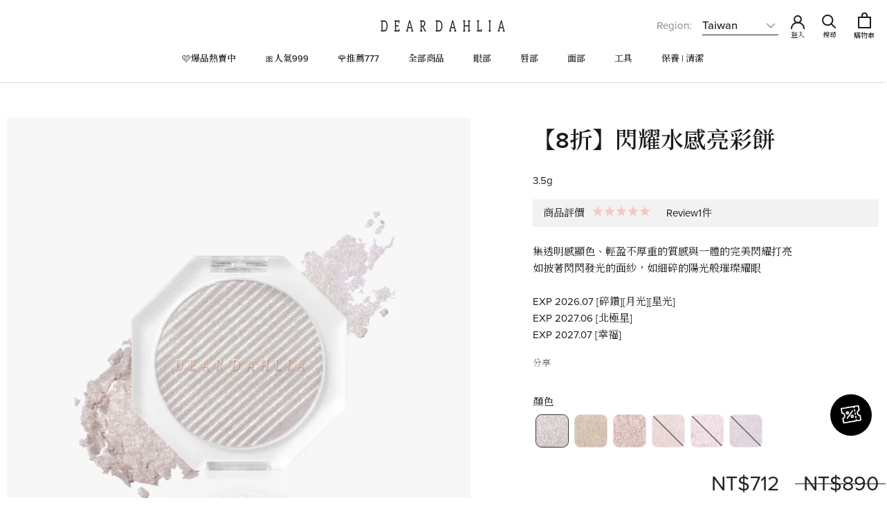

--- FILE ---
content_type: text/html; charset=utf-8
request_url: https://deardahlia.tw/collections/face/products/glitz-glow-highlighter
body_size: 82551
content:
<!doctype html>

<html class="no-js" lang="zh-TW">
  <head>
    <meta name="google-site-verification" content="0Qy26i9kapdBC3Ns9MOQFFJwRKfeVXzfcIn_Rgy5wes" />
    <meta charset="utf-8"> 
    <meta http-equiv="X-UA-Compatible" content="IE=edge,chrome=1">
    <meta name="viewport" content="width=device-width, initial-scale=1.0, height=device-height, minimum-scale=1.0, maximum-scale=1.0">
    <meta name="theme-color" content="">

    <title>
      【8折】閃耀水感亮彩餅 &ndash; 迪雅黛麗奧 台灣官方網站
    </title><meta name="description" content="集透明感顯色、輕盈不厚重的質感與一體的完美閃耀打亮如披著閃閃發光的面紗，如細碎的陽光般璀璨耀眼 EXP 2026.07 [碎鑽][月光][星光]EXP 2027.06 [北極星]EXP 2027.07 [幸福]"><link rel="canonical" href="https://deardahlia.tw/products/glitz-glow-highlighter"><link rel="shortcut icon" href="//deardahlia.tw/cdn/shop/files/dd-fav_96x_a06a0138-31f5-4649-b436-3b144317b0a8_96x.png?v=1739208881" type="image/png"><meta property="og:type" content="product">
  <meta property="og:title" content="【8折】閃耀水感亮彩餅"><meta property="og:image" content="http://deardahlia.tw/cdn/shop/files/new-848082-gghl-im-39485809197312.jpg?v=1753785346">
    <meta property="og:image:secure_url" content="https://deardahlia.tw/cdn/shop/files/new-848082-gghl-im-39485809197312.jpg?v=1753785346">
    <meta property="og:image:width" content="1500">
    <meta property="og:image:height" content="1500"><meta property="product:price:amount" content="712.00">
  <meta property="product:price:currency" content="TWD"><meta property="og:description" content="集透明感顯色、輕盈不厚重的質感與一體的完美閃耀打亮如披著閃閃發光的面紗，如細碎的陽光般璀璨耀眼 EXP 2026.07 [碎鑽][月光][星光]EXP 2027.06 [北極星]EXP 2027.07 [幸福]"><meta property="og:url" content="https://deardahlia.tw/products/glitz-glow-highlighter">
<meta property="og:site_name" content="迪雅黛麗奧 台灣官方網站"><meta name="twitter:card" content="summary"><meta name="twitter:title" content="【8折】閃耀水感亮彩餅">
  <meta name="twitter:description" content="集透明感顯色、輕盈不厚重的質感與一體的完美閃耀打亮如披著閃閃發光的面紗，如細碎的陽光般璀璨耀眼
EXP 2026.07 [碎鑽][月光][星光]EXP 2027.06 [北極星]EXP 2027.07 [幸福]">
  <meta name="twitter:image" content="https://deardahlia.tw/cdn/shop/files/new-848082-gghl-im-39485809197312_600x600_crop_center.jpg?v=1753785346">
    <style>
  @font-face {
  font-family: Montserrat;
  font-weight: 400;
  font-style: normal;
  font-display: fallback;
  src: url("//deardahlia.tw/cdn/fonts/montserrat/montserrat_n4.81949fa0ac9fd2021e16436151e8eaa539321637.woff2") format("woff2"),
       url("//deardahlia.tw/cdn/fonts/montserrat/montserrat_n4.a6c632ca7b62da89c3594789ba828388aac693fe.woff") format("woff");
}

  @font-face {
  font-family: "Nunito Sans";
  font-weight: 400;
  font-style: normal;
  font-display: fallback;
  src: url("//deardahlia.tw/cdn/fonts/nunito_sans/nunitosans_n4.0276fe080df0ca4e6a22d9cb55aed3ed5ba6b1da.woff2") format("woff2"),
       url("//deardahlia.tw/cdn/fonts/nunito_sans/nunitosans_n4.b4964bee2f5e7fd9c3826447e73afe2baad607b7.woff") format("woff");
}


  @font-face {
  font-family: "Nunito Sans";
  font-weight: 700;
  font-style: normal;
  font-display: fallback;
  src: url("//deardahlia.tw/cdn/fonts/nunito_sans/nunitosans_n7.25d963ed46da26098ebeab731e90d8802d989fa5.woff2") format("woff2"),
       url("//deardahlia.tw/cdn/fonts/nunito_sans/nunitosans_n7.d32e3219b3d2ec82285d3027bd673efc61a996c8.woff") format("woff");
}

  @font-face {
  font-family: "Nunito Sans";
  font-weight: 400;
  font-style: italic;
  font-display: fallback;
  src: url("//deardahlia.tw/cdn/fonts/nunito_sans/nunitosans_i4.6e408730afac1484cf297c30b0e67c86d17fc586.woff2") format("woff2"),
       url("//deardahlia.tw/cdn/fonts/nunito_sans/nunitosans_i4.c9b6dcbfa43622b39a5990002775a8381942ae38.woff") format("woff");
}

  @font-face {
  font-family: "Nunito Sans";
  font-weight: 700;
  font-style: italic;
  font-display: fallback;
  src: url("//deardahlia.tw/cdn/fonts/nunito_sans/nunitosans_i7.8c1124729eec046a321e2424b2acf328c2c12139.woff2") format("woff2"),
       url("//deardahlia.tw/cdn/fonts/nunito_sans/nunitosans_i7.af4cda04357273e0996d21184432bcb14651a64d.woff") format("woff");
}


  :root {
    --heading-font-family : Montserrat, sans-serif;
    --heading-font-weight : 400;
    --heading-font-style  : normal;

    --text-font-family : "Nunito Sans", sans-serif;
    --text-font-weight : 400;
    --text-font-style  : normal;

    --base-text-font-size   : 15px;
    --default-text-font-size: 14px;--background          : #ffffff;
    --background-rgb      : 255, 255, 255;
    --light-background    : #ffffff;
    --light-background-rgb: 255, 255, 255;
    --heading-color       : #1c1b1b;
    --text-color          : #1c1b1b;
    --text-color-rgb      : 28, 27, 27;
    --text-color-light    : #6a6a6a;
    --text-color-light-rgb: 106, 106, 106;
    --link-color          : #ffcccc;
    --link-color-rgb      : 255, 204, 204;
    --border-color        : #dddddd;
    --border-color-rgb    : 221, 221, 221;

    --button-background    : #1c1b1b;
    --button-background-rgb: 28, 27, 27;
    --button-text-color    : #ffffff;

    --header-background       : #ffffff;
    --header-heading-color    : #1c1b1b;
    --header-light-text-color : #6a6a6a;
    --header-border-color     : #dddddd;

    --footer-background    : #ffffff;
    --footer-text-color    : #6a6a6a;
    --footer-heading-color : #1c1b1b;
    --footer-border-color  : #e9e9e9;

    --navigation-background      : #ffffff;
    --navigation-background-rgb  : 255, 255, 255;
    --navigation-text-color      : #222222;
    --navigation-text-color-light: rgba(34, 34, 34, 0.5);
    --navigation-border-color    : rgba(34, 34, 34, 0.25);

    --newsletter-popup-background     : #ffcccc;
    --newsletter-popup-text-color     : #222222;
    --newsletter-popup-text-color-rgb : 34, 34, 34;

    --secondary-elements-background       : #ffcccc;
    --secondary-elements-background-rgb   : 255, 204, 204;
    --secondary-elements-text-color       : #222222;
    --secondary-elements-text-color-light : rgba(34, 34, 34, 0.5);
    --secondary-elements-border-color     : rgba(34, 34, 34, 0.25);

    --product-sale-price-color    : #222222;
    --product-sale-price-color-rgb: 34, 34, 34;

    /* Products */

    --horizontal-spacing-four-products-per-row: 20px;
        --horizontal-spacing-two-products-per-row : 20px;

    --vertical-spacing-four-products-per-row: 40px;
        --vertical-spacing-two-products-per-row : 50px;

    /* Animation */
    --drawer-transition-timing: cubic-bezier(0.645, 0.045, 0.355, 1);
    --header-base-height: 80px; /* We set a default for browsers that do not support CSS variables */

    /* Cursors */
    --cursor-zoom-in-svg    : url(//deardahlia.tw/cdn/shop/t/14/assets/cursor-zoom-in.svg?v=170532930330058140181734398210);
    --cursor-zoom-in-2x-svg : url(//deardahlia.tw/cdn/shop/t/14/assets/cursor-zoom-in-2x.svg?v=56685658183649387561734398210);
  }
</style>

<script>
  // IE11 does not have support for CSS variables, so we have to polyfill them
  if (!(((window || {}).CSS || {}).supports && window.CSS.supports('(--a: 0)'))) {
    const script = document.createElement('script');
    script.type = 'text/javascript';
    script.src = 'https://cdn.jsdelivr.net/npm/css-vars-ponyfill@2';
    script.onload = function() {
      cssVars({});
    };

    document.getElementsByTagName('head')[0].appendChild(script);
  }
</script>

    <script>window.performance && window.performance.mark && window.performance.mark('shopify.content_for_header.start');</script><meta name="facebook-domain-verification" content="rvzdok9nmfbzreexj9sg2yb4ce0wbs">
<meta name="facebook-domain-verification" content="dr89cxnk6sa79dlz9m1dlc293kiyxp">
<meta name="google-site-verification" content="0Qy26i9kapdBC3Ns9MOQFFJwRKfeVXzfcIn_Rgy5wes">
<meta id="shopify-digital-wallet" name="shopify-digital-wallet" content="/62403870976/digital_wallets/dialog">
<link rel="alternate" type="application/json+oembed" href="https://deardahlia.tw/products/glitz-glow-highlighter.oembed">
<script async="async" src="/checkouts/internal/preloads.js?locale=zh-TW"></script>
<script id="shopify-features" type="application/json">{"accessToken":"146d86edc1aae3000ed95fac401cba7c","betas":["rich-media-storefront-analytics"],"domain":"deardahlia.tw","predictiveSearch":false,"shopId":62403870976,"locale":"zh-tw"}</script>
<script>var Shopify = Shopify || {};
Shopify.shop = "deardahlia-tw.myshopify.com";
Shopify.locale = "zh-TW";
Shopify.currency = {"active":"TWD","rate":"1.0"};
Shopify.country = "TW";
Shopify.theme = {"name":"cart-test의 사본","id":147214106880,"schema_name":"Prestige","schema_version":"4.13.0","theme_store_id":null,"role":"main"};
Shopify.theme.handle = "null";
Shopify.theme.style = {"id":null,"handle":null};
Shopify.cdnHost = "deardahlia.tw/cdn";
Shopify.routes = Shopify.routes || {};
Shopify.routes.root = "/";</script>
<script type="module">!function(o){(o.Shopify=o.Shopify||{}).modules=!0}(window);</script>
<script>!function(o){function n(){var o=[];function n(){o.push(Array.prototype.slice.apply(arguments))}return n.q=o,n}var t=o.Shopify=o.Shopify||{};t.loadFeatures=n(),t.autoloadFeatures=n()}(window);</script>
<script id="shop-js-analytics" type="application/json">{"pageType":"product"}</script>
<script defer="defer" async type="module" src="//deardahlia.tw/cdn/shopifycloud/shop-js/modules/v2/client.init-shop-cart-sync_D9dVssWa.zh-TW.esm.js"></script>
<script defer="defer" async type="module" src="//deardahlia.tw/cdn/shopifycloud/shop-js/modules/v2/chunk.common_OJXd8nZT.esm.js"></script>
<script type="module">
  await import("//deardahlia.tw/cdn/shopifycloud/shop-js/modules/v2/client.init-shop-cart-sync_D9dVssWa.zh-TW.esm.js");
await import("//deardahlia.tw/cdn/shopifycloud/shop-js/modules/v2/chunk.common_OJXd8nZT.esm.js");

  window.Shopify.SignInWithShop?.initShopCartSync?.({"fedCMEnabled":true,"windoidEnabled":true});

</script>
<script>(function() {
  var isLoaded = false;
  function asyncLoad() {
    if (isLoaded) return;
    isLoaded = true;
    var urls = ["https:\/\/egw-app.herokuapp.com\/get_script\/084abda87ce611ec9a1242d67e55dad2.js?v=387019\u0026shop=deardahlia-tw.myshopify.com","https:\/\/rio.pwztag.com\/rio.js?shop=deardahlia-tw.myshopify.com","\/\/cdn.shopify.com\/proxy\/9f0c3546961c3606dab31f1744045858343f9365ab7ce5d6f18f094d8b3b75f4\/app.akocommerce.com\/store\/script.js?shop=deardahlia-tw.myshopify.com\u0026sp-cache-control=cHVibGljLCBtYXgtYWdlPTkwMA","https:\/\/tags.akohub.com\/widget.js?id=612e61cb941174017187dc98eb44423f86625b217a0069ade942aed214f7264e\u0026ts=1715680576455\u0026shop=deardahlia-tw.myshopify.com"];
    for (var i = 0; i < urls.length; i++) {
      var s = document.createElement('script');
      s.type = 'text/javascript';
      s.async = true;
      s.src = urls[i];
      var x = document.getElementsByTagName('script')[0];
      x.parentNode.insertBefore(s, x);
    }
  };
  if(window.attachEvent) {
    window.attachEvent('onload', asyncLoad);
  } else {
    window.addEventListener('load', asyncLoad, false);
  }
})();</script>
<script id="__st">var __st={"a":62403870976,"offset":32400,"reqid":"c81006ad-5219-4a65-a24d-bfce64172ad1-1768633476","pageurl":"deardahlia.tw\/collections\/face\/products\/glitz-glow-highlighter","u":"677f45c4bf49","p":"product","rtyp":"product","rid":8307137249536};</script>
<script>window.ShopifyPaypalV4VisibilityTracking = true;</script>
<script id="form-persister">!function(){'use strict';const t='contact',e='new_comment',n=[[t,t],['blogs',e],['comments',e],[t,'customer']],o='password',r='form_key',c=['recaptcha-v3-token','g-recaptcha-response','h-captcha-response',o],s=()=>{try{return window.sessionStorage}catch{return}},i='__shopify_v',u=t=>t.elements[r],a=function(){const t=[...n].map((([t,e])=>`form[action*='/${t}']:not([data-nocaptcha='true']) input[name='form_type'][value='${e}']`)).join(',');var e;return e=t,()=>e?[...document.querySelectorAll(e)].map((t=>t.form)):[]}();function m(t){const e=u(t);a().includes(t)&&(!e||!e.value)&&function(t){try{if(!s())return;!function(t){const e=s();if(!e)return;const n=u(t);if(!n)return;const o=n.value;o&&e.removeItem(o)}(t);const e=Array.from(Array(32),(()=>Math.random().toString(36)[2])).join('');!function(t,e){u(t)||t.append(Object.assign(document.createElement('input'),{type:'hidden',name:r})),t.elements[r].value=e}(t,e),function(t,e){const n=s();if(!n)return;const r=[...t.querySelectorAll(`input[type='${o}']`)].map((({name:t})=>t)),u=[...c,...r],a={};for(const[o,c]of new FormData(t).entries())u.includes(o)||(a[o]=c);n.setItem(e,JSON.stringify({[i]:1,action:t.action,data:a}))}(t,e)}catch(e){console.error('failed to persist form',e)}}(t)}const f=t=>{if('true'===t.dataset.persistBound)return;const e=function(t,e){const n=function(t){return'function'==typeof t.submit?t.submit:HTMLFormElement.prototype.submit}(t).bind(t);return function(){let t;return()=>{t||(t=!0,(()=>{try{e(),n()}catch(t){(t=>{console.error('form submit failed',t)})(t)}})(),setTimeout((()=>t=!1),250))}}()}(t,(()=>{m(t)}));!function(t,e){if('function'==typeof t.submit&&'function'==typeof e)try{t.submit=e}catch{}}(t,e),t.addEventListener('submit',(t=>{t.preventDefault(),e()})),t.dataset.persistBound='true'};!function(){function t(t){const e=(t=>{const e=t.target;return e instanceof HTMLFormElement?e:e&&e.form})(t);e&&m(e)}document.addEventListener('submit',t),document.addEventListener('DOMContentLoaded',(()=>{const e=a();for(const t of e)f(t);var n;n=document.body,new window.MutationObserver((t=>{for(const e of t)if('childList'===e.type&&e.addedNodes.length)for(const t of e.addedNodes)1===t.nodeType&&'FORM'===t.tagName&&a().includes(t)&&f(t)})).observe(n,{childList:!0,subtree:!0,attributes:!1}),document.removeEventListener('submit',t)}))}()}();</script>
<script integrity="sha256-4kQ18oKyAcykRKYeNunJcIwy7WH5gtpwJnB7kiuLZ1E=" data-source-attribution="shopify.loadfeatures" defer="defer" src="//deardahlia.tw/cdn/shopifycloud/storefront/assets/storefront/load_feature-a0a9edcb.js" crossorigin="anonymous"></script>
<script data-source-attribution="shopify.dynamic_checkout.dynamic.init">var Shopify=Shopify||{};Shopify.PaymentButton=Shopify.PaymentButton||{isStorefrontPortableWallets:!0,init:function(){window.Shopify.PaymentButton.init=function(){};var t=document.createElement("script");t.src="https://deardahlia.tw/cdn/shopifycloud/portable-wallets/latest/portable-wallets.zh-tw.js",t.type="module",document.head.appendChild(t)}};
</script>
<script data-source-attribution="shopify.dynamic_checkout.buyer_consent">
  function portableWalletsHideBuyerConsent(e){var t=document.getElementById("shopify-buyer-consent"),n=document.getElementById("shopify-subscription-policy-button");t&&n&&(t.classList.add("hidden"),t.setAttribute("aria-hidden","true"),n.removeEventListener("click",e))}function portableWalletsShowBuyerConsent(e){var t=document.getElementById("shopify-buyer-consent"),n=document.getElementById("shopify-subscription-policy-button");t&&n&&(t.classList.remove("hidden"),t.removeAttribute("aria-hidden"),n.addEventListener("click",e))}window.Shopify?.PaymentButton&&(window.Shopify.PaymentButton.hideBuyerConsent=portableWalletsHideBuyerConsent,window.Shopify.PaymentButton.showBuyerConsent=portableWalletsShowBuyerConsent);
</script>
<script data-source-attribution="shopify.dynamic_checkout.cart.bootstrap">document.addEventListener("DOMContentLoaded",(function(){function t(){return document.querySelector("shopify-accelerated-checkout-cart, shopify-accelerated-checkout")}if(t())Shopify.PaymentButton.init();else{new MutationObserver((function(e,n){t()&&(Shopify.PaymentButton.init(),n.disconnect())})).observe(document.body,{childList:!0,subtree:!0})}}));
</script>

<script>window.performance && window.performance.mark && window.performance.mark('shopify.content_for_header.end');</script>

    <link rel="stylesheet" href="//deardahlia.tw/cdn/shop/t/14/assets/theme.css?v=41270391103779335071736324672">

    <script>// This allows to expose several variables to the global scope, to be used in scripts
      window.theme = {
        pageType: "product",
        moneyFormat: "NT${{amount}}",
        moneyWithCurrencyFormat: "NT${{amount}}",
        productImageSize: "tall",
        searchMode: "product,article,page",
        showPageTransition: false,
        showElementStaggering: true,
        showImageZooming: true
      };

      window.routes = {
        rootUrl: "\/",
        rootUrlWithoutSlash: '',
        cartUrl: "\/cart",
        cartAddUrl: "\/cart\/add",
        cartChangeUrl: "\/cart\/change",
        searchUrl: "\/search",
        productRecommendationsUrl: "\/recommendations\/products"
      };

      window.languages = {
        cartAddNote: "添加訂單備註",
        cartEditNote: "編輯訂單備註",
        productImageLoadingError: "無法加載此圖像，請嘗試重新加載頁面",
        productFormAddToCart: "添加到購物車",
        productFormUnavailable: "不可用",
        productFormSoldOut: "已售罄",
        shippingEstimatorOneResult: "1 個可用選項：",
        shippingEstimatorMoreResults: "{{count}} 個可用選項：",
        shippingEstimatorNoResults: "無法找到發貨訊息"
      };

      window.lazySizesConfig = {
        loadHidden: false,
        hFac: 0.5,
        expFactor: 2,
        ricTimeout: 150,
        lazyClass: 'Image--lazyLoad',
        loadingClass: 'Image--lazyLoading',
        loadedClass: 'Image--lazyLoaded'
      };

      document.documentElement.className = document.documentElement.className.replace('no-js', 'js');
      document.documentElement.style.setProperty('--window-height', window.innerHeight + 'px');

      // We do a quick detection of some features (we could use Modernizr but for so little...)
      (function() {
        document.documentElement.className += ((window.CSS && window.CSS.supports('(position: sticky) or (position: -webkit-sticky)')) ? ' supports-sticky' : ' no-supports-sticky');
        document.documentElement.className += (window.matchMedia('(-moz-touch-enabled: 1), (hover: none)')).matches ? ' no-supports-hover' : ' supports-hover';
      }());
    </script>

    <script src="//deardahlia.tw/cdn/shop/t/14/assets/lazysizes.min.js?v=174358363404432586981734398210" async></script><script src="https://polyfill-fastly.net/v3/polyfill.min.js?unknown=polyfill&features=fetch,Element.prototype.closest,Element.prototype.remove,Element.prototype.classList,Array.prototype.includes,Array.prototype.fill,Object.assign,CustomEvent,IntersectionObserver,IntersectionObserverEntry,URL" defer></script>
    <script src="//deardahlia.tw/cdn/shop/t/14/assets/libs.min.js?v=26178543184394469741734398210" defer></script>
    <script src="//deardahlia.tw/cdn/shop/t/14/assets/theme.min.js?v=19356136858109495521734398210" defer></script>
    <script src="//deardahlia.tw/cdn/shop/t/14/assets/custom.js?v=63755225672880118801734398210" defer></script>

    <script>
      (function () {
        window.onpageshow = function() {
          if (window.theme.showPageTransition) {
            var pageTransition = document.querySelector('.PageTransition');

            if (pageTransition) {
              pageTransition.style.visibility = 'visible';
              pageTransition.style.opacity = '0';
            }
          }

          // When the page is loaded from the cache, we have to reload the cart content
          document.documentElement.dispatchEvent(new CustomEvent('cart:refresh', {
            bubbles: true
          }));
        };
      })();
    </script>
    <script src="https://ajax.googleapis.com/ajax/libs/jquery/3.6.0/jquery.min.js"></script>
    
  <script type="application/ld+json">
  {
    "@context": "http://schema.org",
    "@type": "Product",
    "offers": [{
          "@type": "Offer",
          "name": "碎鑽",
          "availability":"https://schema.org/InStock",
          "price": 712.0,
          "priceCurrency": "TWD",
          "priceValidUntil": "2026-01-27","sku": "848082-GGHL(IM)","url": "/products/glitz-glow-highlighter?variant=44038601474304"
        },
{
          "@type": "Offer",
          "name": "月光",
          "availability":"https://schema.org/InStock",
          "price": 712.0,
          "priceCurrency": "TWD",
          "priceValidUntil": "2026-01-27","sku": "848099-GGHL(ML)","url": "/products/glitz-glow-highlighter?variant=44038601539840"
        },
{
          "@type": "Offer",
          "name": "星光",
          "availability":"https://schema.org/InStock",
          "price": 712.0,
          "priceCurrency": "TWD",
          "priceValidUntil": "2026-01-27","sku": "848105-GGHL(SS)","url": "/products/glitz-glow-highlighter?variant=44038601572608"
        },
{
          "@type": "Offer",
          "name": "幸福",
          "availability":"https://schema.org/OutOfStock",
          "price": 712.0,
          "priceCurrency": "TWD",
          "priceValidUntil": "2026-01-27","sku": "848112-GGHL(BL)","url": "/products/glitz-glow-highlighter?variant=44038601605376"
        },
{
          "@type": "Offer",
          "name": "水晶",
          "availability":"https://schema.org/OutOfStock",
          "price": 712.0,
          "priceCurrency": "TWD",
          "priceValidUntil": "2026-01-27","sku": "848129-GGHL(QR)","url": "/products/glitz-glow-highlighter?variant=44038601638144"
        },
{
          "@type": "Offer",
          "name": "北極星",
          "availability":"https://schema.org/OutOfStock",
          "price": 712.0,
          "priceCurrency": "TWD",
          "priceValidUntil": "2026-01-27","sku": "848136-GGHL(PL)","url": "/products/glitz-glow-highlighter?variant=44038601670912"
        }
],
      "gtin13": "8809546848082",
      "productId": "8809546848082",
    "brand": {
      "name": "Dear Dahlia TW"
    },
    "name": "【8折】閃耀水感亮彩餅",
    "description": "集透明感顯色、輕盈不厚重的質感與一體的完美閃耀打亮如披著閃閃發光的面紗，如細碎的陽光般璀璨耀眼\nEXP 2026.07 [碎鑽][月光][星光]EXP 2027.06 [北極星]EXP 2027.07 [幸福]",
    "category": "修容\/高光",
    "url": "/products/glitz-glow-highlighter",
    "sku": "848082-GGHL(IM)",
    "image": {
      "@type": "ImageObject",
      "url": "https://deardahlia.tw/cdn/shop/files/new-848082-gghl-im-39485809197312_1024x.jpg?v=1753785346",
      "image": "https://deardahlia.tw/cdn/shop/files/new-848082-gghl-im-39485809197312_1024x.jpg?v=1753785346",
      "name": "迪雅黛麗奧 台灣官方網站 修容\/高光 碎鑽 NEW 閃耀水感亮彩餅",
      "width": "1024",
      "height": "1024"
    }
  }
  </script>



  <script type="application/ld+json">
  {
    "@context": "http://schema.org",
    "@type": "BreadcrumbList",
  "itemListElement": [{
      "@type": "ListItem",
      "position": 1,
      "name": "Translation missing: zh-TW.general.breadcrumb.home",
      "item": "https://deardahlia.tw"
    },{
          "@type": "ListItem",
          "position": 2,
          "name": "面部",
          "item": "https://deardahlia.tw/collections/face"
        }, {
          "@type": "ListItem",
          "position": 3,
          "name": "【8折】閃耀水感亮彩餅",
          "item": "https://deardahlia.tw/collections/face/products/glitz-glow-highlighter"
        }]
  }
  </script>

    

    <script src="//deardahlia.tw/cdn/shop/t/14/assets/bss-file-configdata.js?v=182969116532241877961734398210" type="text/javascript"></script> <script src="//deardahlia.tw/cdn/shop/t/14/assets/bss-file-configdata-banner.js?v=151034973688681356691734398210" type="text/javascript"></script> <script src="//deardahlia.tw/cdn/shop/t/14/assets/bss-file-configdata-popup.js?v=173992696638277510541734398210" type="text/javascript"></script><script>
                if (typeof BSS_PL == 'undefined') {
                    var BSS_PL = {};
                }
                var bssPlApiServer = "https://product-labels-pro.bsscommerce.com";
                BSS_PL.customerTags = 'null';
                BSS_PL.customerId = 'null';
                BSS_PL.configData = configDatas;
                BSS_PL.configDataBanner = configDataBanners ? configDataBanners : [];
                BSS_PL.configDataPopup = configDataPopups ? configDataPopups : [];
                BSS_PL.storeId = 19494;
                BSS_PL.currentPlan = "five_usd";
                BSS_PL.storeIdCustomOld = "10678";
                BSS_PL.storeIdOldWIthPriority = "12200";
                BSS_PL.apiServerProduction = "https://product-labels-pro.bsscommerce.com";
                
                BSS_PL.integration = {"laiReview":{"status":0,"config":[]}}
                BSS_PL.settingsData = {}
                </script>
            <style>
.homepage-slideshow .slick-slide .bss_pl_img {
    visibility: hidden !important;
}
</style>

    

<script>
  var __productWizRioProduct = {"id":8307137249536,"title":"【8折】閃耀水感亮彩餅","handle":"glitz-glow-highlighter","description":"\u003cp\u003e集透明感顯色、輕盈不厚重的質感與一體的完美閃耀打亮\u003cbr\u003e如披著閃閃發光的面紗，如細碎的陽光般璀璨耀眼\u003cbr\u003e\u003c\/p\u003e\n\u003cp\u003eEXP 2026.07 [碎鑽][月光][星光]\u003cbr\u003eEXP 2027.06 [北極星]\u003cbr\u003eEXP 2027.07 [幸福]\u003cbr\u003e\u003c\/p\u003e","published_at":"2023-11-14T20:32:33+09:00","created_at":"2023-11-06T16:44:21+09:00","vendor":"Dear Dahlia TW","type":"修容\/高光","tags":["2023best","best","new","修容\/高光","微涼秋時","暢銷商品","面部"],"price":71200,"price_min":71200,"price_max":71200,"available":true,"price_varies":false,"compare_at_price":89000,"compare_at_price_min":89000,"compare_at_price_max":89000,"compare_at_price_varies":false,"variants":[{"id":44038601474304,"title":"碎鑽","option1":"碎鑽","option2":null,"option3":null,"sku":"848082-GGHL(IM)","requires_shipping":true,"taxable":true,"featured_image":{"id":39485877518592,"product_id":8307137249536,"position":1,"created_at":"2023-11-06T16:56:07+09:00","updated_at":"2025-07-29T19:35:46+09:00","alt":"迪雅黛麗奧 台灣官方網站 修容\/高光 碎鑽 NEW 閃耀水感亮彩餅","width":1500,"height":1500,"src":"\/\/deardahlia.tw\/cdn\/shop\/files\/new-848082-gghl-im-39485809197312.jpg?v=1753785346","variant_ids":[44038601474304]},"available":true,"name":"【8折】閃耀水感亮彩餅 - 碎鑽","public_title":"碎鑽","options":["碎鑽"],"price":71200,"weight":0,"compare_at_price":89000,"inventory_management":"shopify","barcode":"8809546848082","featured_media":{"alt":"迪雅黛麗奧 台灣官方網站 修容\/高光 碎鑽 NEW 閃耀水感亮彩餅","id":32099227599104,"position":1,"preview_image":{"aspect_ratio":1.0,"height":1500,"width":1500,"src":"\/\/deardahlia.tw\/cdn\/shop\/files\/new-848082-gghl-im-39485809197312.jpg?v=1753785346"}},"requires_selling_plan":false,"selling_plan_allocations":[]},{"id":44038601539840,"title":"月光","option1":"月光","option2":null,"option3":null,"sku":"848099-GGHL(ML)","requires_shipping":true,"taxable":true,"featured_image":{"id":39485857923328,"product_id":8307137249536,"position":13,"created_at":"2023-11-06T16:53:05+09:00","updated_at":"2025-07-29T19:35:46+09:00","alt":"迪雅黛麗奧 台灣官方網站 修容\/高光 月光 NEW 閃耀水感亮彩餅","width":1500,"height":1500,"src":"\/\/deardahlia.tw\/cdn\/shop\/files\/new-848099-gghl-ml-39485811294464.jpg?v=1753785346","variant_ids":[44038601539840]},"available":true,"name":"【8折】閃耀水感亮彩餅 - 月光","public_title":"月光","options":["月光"],"price":71200,"weight":0,"compare_at_price":89000,"inventory_management":"shopify","barcode":"8809546848099","featured_media":{"alt":"迪雅黛麗奧 台灣官方網站 修容\/高光 月光 NEW 閃耀水感亮彩餅","id":32099207872768,"position":13,"preview_image":{"aspect_ratio":1.0,"height":1500,"width":1500,"src":"\/\/deardahlia.tw\/cdn\/shop\/files\/new-848099-gghl-ml-39485811294464.jpg?v=1753785346"}},"requires_selling_plan":false,"selling_plan_allocations":[]},{"id":44038601572608,"title":"星光","option1":"星光","option2":null,"option3":null,"sku":"848105-GGHL(SS)","requires_shipping":true,"taxable":true,"featured_image":{"id":39485839737088,"product_id":8307137249536,"position":14,"created_at":"2023-11-06T16:50:04+09:00","updated_at":"2025-07-29T19:18:51+09:00","alt":"迪雅黛麗奧 台灣官方網站 修容\/高光 星光 NEW 閃耀水感亮彩餅","width":1500,"height":1500,"src":"\/\/deardahlia.tw\/cdn\/shop\/files\/new-848105-gghl-ss-39485813784832.jpg?v=1753784331","variant_ids":[44038601572608]},"available":true,"name":"【8折】閃耀水感亮彩餅 - 星光","public_title":"星光","options":["星光"],"price":71200,"weight":0,"compare_at_price":89000,"inventory_management":"shopify","barcode":"8809546848105","featured_media":{"alt":"迪雅黛麗奧 台灣官方網站 修容\/高光 星光 NEW 閃耀水感亮彩餅","id":32099189424384,"position":14,"preview_image":{"aspect_ratio":1.0,"height":1500,"width":1500,"src":"\/\/deardahlia.tw\/cdn\/shop\/files\/new-848105-gghl-ss-39485813784832.jpg?v=1753784331"}},"requires_selling_plan":false,"selling_plan_allocations":[]},{"id":44038601605376,"title":"幸福","option1":"幸福","option2":null,"option3":null,"sku":"848112-GGHL(BL)","requires_shipping":true,"taxable":true,"featured_image":{"id":39485840097536,"product_id":8307137249536,"position":15,"created_at":"2023-11-06T16:50:08+09:00","updated_at":"2025-07-29T19:18:51+09:00","alt":"迪雅黛麗奧 台灣官方網站 修容\/高光 幸福 NEW 閃耀水感亮彩餅","width":1500,"height":1500,"src":"\/\/deardahlia.tw\/cdn\/shop\/files\/new-848112-gghl-bl-39485815881984.jpg?v=1753784331","variant_ids":[44038601605376]},"available":false,"name":"【8折】閃耀水感亮彩餅 - 幸福","public_title":"幸福","options":["幸福"],"price":71200,"weight":0,"compare_at_price":89000,"inventory_management":"shopify","barcode":"8809546848112","featured_media":{"alt":"迪雅黛麗奧 台灣官方網站 修容\/高光 幸福 NEW 閃耀水感亮彩餅","id":32099189784832,"position":15,"preview_image":{"aspect_ratio":1.0,"height":1500,"width":1500,"src":"\/\/deardahlia.tw\/cdn\/shop\/files\/new-848112-gghl-bl-39485815881984.jpg?v=1753784331"}},"requires_selling_plan":false,"selling_plan_allocations":[]},{"id":44038601638144,"title":"水晶","option1":"水晶","option2":null,"option3":null,"sku":"848129-GGHL(QR)","requires_shipping":true,"taxable":true,"featured_image":{"id":39485840326912,"product_id":8307137249536,"position":16,"created_at":"2023-11-06T16:50:12+09:00","updated_at":"2025-05-29T14:32:53+09:00","alt":"迪雅黛麗奧 台灣官方網站 修容\/高光 水晶 NEW 閃耀水感亮彩餅","width":1500,"height":1500,"src":"\/\/deardahlia.tw\/cdn\/shop\/files\/new-848129-gghl-qr-39485817782528.jpg?v=1748496773","variant_ids":[44038601638144]},"available":false,"name":"【8折】閃耀水感亮彩餅 - 水晶","public_title":"水晶","options":["水晶"],"price":71200,"weight":0,"compare_at_price":89000,"inventory_management":"shopify","barcode":"8809546848129","featured_media":{"alt":"迪雅黛麗奧 台灣官方網站 修容\/高光 水晶 NEW 閃耀水感亮彩餅","id":32099190014208,"position":16,"preview_image":{"aspect_ratio":1.0,"height":1500,"width":1500,"src":"\/\/deardahlia.tw\/cdn\/shop\/files\/new-848129-gghl-qr-39485817782528.jpg?v=1748496773"}},"requires_selling_plan":false,"selling_plan_allocations":[]},{"id":44038601670912,"title":"北極星","option1":"北極星","option2":null,"option3":null,"sku":"848136-GGHL(PL)","requires_shipping":true,"taxable":true,"featured_image":{"id":39485840523520,"product_id":8307137249536,"position":17,"created_at":"2023-11-06T16:50:14+09:00","updated_at":"2025-05-29T14:32:53+09:00","alt":"迪雅黛麗奧 台灣官方網站 修容\/高光 北極星 NEW 閃耀水感亮彩餅","width":1500,"height":1500,"src":"\/\/deardahlia.tw\/cdn\/shop\/files\/new-848136-gghl-pl-39485819715840.jpg?v=1748496773","variant_ids":[44038601670912]},"available":false,"name":"【8折】閃耀水感亮彩餅 - 北極星","public_title":"北極星","options":["北極星"],"price":71200,"weight":0,"compare_at_price":89000,"inventory_management":"shopify","barcode":"8809546848136","featured_media":{"alt":"迪雅黛麗奧 台灣官方網站 修容\/高光 北極星 NEW 閃耀水感亮彩餅","id":32099190210816,"position":17,"preview_image":{"aspect_ratio":1.0,"height":1500,"width":1500,"src":"\/\/deardahlia.tw\/cdn\/shop\/files\/new-848136-gghl-pl-39485819715840.jpg?v=1748496773"}},"requires_selling_plan":false,"selling_plan_allocations":[]}],"images":["\/\/deardahlia.tw\/cdn\/shop\/files\/new-848082-gghl-im-39485809197312.jpg?v=1753785346","\/\/deardahlia.tw\/cdn\/shop\/files\/new-39485805822208.jpg?v=1753785346","\/\/deardahlia.tw\/cdn\/shop\/files\/new-39485805953280.jpg?v=1753785346","\/\/deardahlia.tw\/cdn\/shop\/files\/new-39485998170368.jpg?v=1753785346","\/\/deardahlia.tw\/cdn\/shop\/files\/new-39485861495040.jpg?v=1753785346","\/\/deardahlia.tw\/cdn\/shop\/files\/new-39485806018816.jpg?v=1753785346","\/\/deardahlia.tw\/cdn\/shop\/files\/new-39485805920512.jpg?v=1753785346","\/\/deardahlia.tw\/cdn\/shop\/files\/new-39485805756672.jpg?v=1753785346","\/\/deardahlia.tw\/cdn\/shop\/files\/new-39485805789440.jpg?v=1753785346","\/\/deardahlia.tw\/cdn\/shop\/files\/new-39485806084352.jpg?v=1753785346","\/\/deardahlia.tw\/cdn\/shop\/files\/new-39485805887744.jpg?v=1753785346","\/\/deardahlia.tw\/cdn\/shop\/files\/new-39485806379264.jpg?v=1753785346","\/\/deardahlia.tw\/cdn\/shop\/files\/new-848099-gghl-ml-39485811294464.jpg?v=1753785346","\/\/deardahlia.tw\/cdn\/shop\/files\/new-848105-gghl-ss-39485813784832.jpg?v=1753784331","\/\/deardahlia.tw\/cdn\/shop\/files\/new-848112-gghl-bl-39485815881984.jpg?v=1753784331","\/\/deardahlia.tw\/cdn\/shop\/files\/new-848129-gghl-qr-39485817782528.jpg?v=1748496773","\/\/deardahlia.tw\/cdn\/shop\/files\/new-848136-gghl-pl-39485819715840.jpg?v=1748496773","\/\/deardahlia.tw\/cdn\/shop\/files\/new-39507324600576.png?v=1748496773","\/\/deardahlia.tw\/cdn\/shop\/files\/new-39507324731648.png?v=1748496773","\/\/deardahlia.tw\/cdn\/shop\/files\/new-39507324666112.png?v=1748496773"],"featured_image":"\/\/deardahlia.tw\/cdn\/shop\/files\/new-848082-gghl-im-39485809197312.jpg?v=1753785346","options":["顏色"],"media":[{"alt":"迪雅黛麗奧 台灣官方網站 修容\/高光 碎鑽 NEW 閃耀水感亮彩餅","id":32099227599104,"position":1,"preview_image":{"aspect_ratio":1.0,"height":1500,"width":1500,"src":"\/\/deardahlia.tw\/cdn\/shop\/files\/new-848082-gghl-im-39485809197312.jpg?v=1753785346"},"aspect_ratio":1.0,"height":1500,"media_type":"image","src":"\/\/deardahlia.tw\/cdn\/shop\/files\/new-848082-gghl-im-39485809197312.jpg?v=1753785346","width":1500},{"alt":"迪雅黛麗奧 台灣官方網站 修容\/高光 NEW 閃耀水感亮彩餅","id":32099170091264,"position":2,"preview_image":{"aspect_ratio":1.0,"height":1500,"width":1500,"src":"\/\/deardahlia.tw\/cdn\/shop\/files\/new-39485805822208.jpg?v=1753785346"},"aspect_ratio":1.0,"height":1500,"media_type":"image","src":"\/\/deardahlia.tw\/cdn\/shop\/files\/new-39485805822208.jpg?v=1753785346","width":1500},{"alt":"迪雅黛麗奧 台灣官方網站 修容\/高光 NEW 閃耀水感亮彩餅","id":32099170844928,"position":3,"preview_image":{"aspect_ratio":1.0,"height":1500,"width":1500,"src":"\/\/deardahlia.tw\/cdn\/shop\/files\/new-39485805953280.jpg?v=1753785346"},"aspect_ratio":1.0,"height":1500,"media_type":"image","src":"\/\/deardahlia.tw\/cdn\/shop\/files\/new-39485805953280.jpg?v=1753785346","width":1500},{"alt":"迪雅黛麗奧 台灣官方網站 修容\/高光 NEW 閃耀水感亮彩餅","id":32099362570496,"position":4,"preview_image":{"aspect_ratio":1.0,"height":1500,"width":1500,"src":"\/\/deardahlia.tw\/cdn\/shop\/files\/new-39485998170368.jpg?v=1753785346"},"aspect_ratio":1.0,"height":1500,"media_type":"image","src":"\/\/deardahlia.tw\/cdn\/shop\/files\/new-39485998170368.jpg?v=1753785346","width":1500},{"alt":"迪雅黛麗奧 台灣官方網站 修容\/高光 NEW 閃耀水感亮彩餅","id":32099227304192,"position":5,"preview_image":{"aspect_ratio":1.0,"height":1500,"width":1500,"src":"\/\/deardahlia.tw\/cdn\/shop\/files\/new-39485861495040.jpg?v=1753785346"},"aspect_ratio":1.0,"height":1500,"media_type":"image","src":"\/\/deardahlia.tw\/cdn\/shop\/files\/new-39485861495040.jpg?v=1753785346","width":1500},{"alt":"迪雅黛麗奧 台灣官方網站 修容\/高光 NEW 閃耀水感亮彩餅","id":32099171303680,"position":6,"preview_image":{"aspect_ratio":1.0,"height":1500,"width":1500,"src":"\/\/deardahlia.tw\/cdn\/shop\/files\/new-39485806018816.jpg?v=1753785346"},"aspect_ratio":1.0,"height":1500,"media_type":"image","src":"\/\/deardahlia.tw\/cdn\/shop\/files\/new-39485806018816.jpg?v=1753785346","width":1500},{"alt":"迪雅黛麗奧 台灣官方網站 修容\/高光 NEW 閃耀水感亮彩餅","id":32099190276352,"position":7,"preview_image":{"aspect_ratio":1.0,"height":1500,"width":1500,"src":"\/\/deardahlia.tw\/cdn\/shop\/files\/new-39485805920512.jpg?v=1753785346"},"aspect_ratio":1.0,"height":1500,"media_type":"image","src":"\/\/deardahlia.tw\/cdn\/shop\/files\/new-39485805920512.jpg?v=1753785346","width":1500},{"alt":"迪雅黛麗奧 台灣官方網站 修容\/高光 NEW 閃耀水感亮彩餅","id":32099190702336,"position":8,"preview_image":{"aspect_ratio":1.0,"height":1500,"width":1500,"src":"\/\/deardahlia.tw\/cdn\/shop\/files\/new-39485805756672.jpg?v=1753785346"},"aspect_ratio":1.0,"height":1500,"media_type":"image","src":"\/\/deardahlia.tw\/cdn\/shop\/files\/new-39485805756672.jpg?v=1753785346","width":1500},{"alt":"迪雅黛麗奧 台灣官方網站 修容\/高光 NEW 閃耀水感亮彩餅","id":32099191226624,"position":9,"preview_image":{"aspect_ratio":1.0,"height":1500,"width":1500,"src":"\/\/deardahlia.tw\/cdn\/shop\/files\/new-39485805789440.jpg?v=1753785346"},"aspect_ratio":1.0,"height":1500,"media_type":"image","src":"\/\/deardahlia.tw\/cdn\/shop\/files\/new-39485805789440.jpg?v=1753785346","width":1500},{"alt":"迪雅黛麗奧 台灣官方網站 修容\/高光 NEW 閃耀水感亮彩餅","id":32099171434752,"position":10,"preview_image":{"aspect_ratio":1.0,"height":1500,"width":1500,"src":"\/\/deardahlia.tw\/cdn\/shop\/files\/new-39485806084352.jpg?v=1753785346"},"aspect_ratio":1.0,"height":1500,"media_type":"image","src":"\/\/deardahlia.tw\/cdn\/shop\/files\/new-39485806084352.jpg?v=1753785346","width":1500},{"alt":"迪雅黛麗奧 台灣官方網站 修容\/高光 NEW 閃耀水感亮彩餅","id":32099170943232,"position":11,"preview_image":{"aspect_ratio":1.0,"height":1500,"width":1500,"src":"\/\/deardahlia.tw\/cdn\/shop\/files\/new-39485805887744.jpg?v=1753785346"},"aspect_ratio":1.0,"height":1500,"media_type":"image","src":"\/\/deardahlia.tw\/cdn\/shop\/files\/new-39485805887744.jpg?v=1753785346","width":1500},{"alt":"迪雅黛麗奧 台灣官方網站 修容\/高光 NEW 閃耀水感亮彩餅","id":32099171598592,"position":12,"preview_image":{"aspect_ratio":1.0,"height":1500,"width":1500,"src":"\/\/deardahlia.tw\/cdn\/shop\/files\/new-39485806379264.jpg?v=1753785346"},"aspect_ratio":1.0,"height":1500,"media_type":"image","src":"\/\/deardahlia.tw\/cdn\/shop\/files\/new-39485806379264.jpg?v=1753785346","width":1500},{"alt":"迪雅黛麗奧 台灣官方網站 修容\/高光 月光 NEW 閃耀水感亮彩餅","id":32099207872768,"position":13,"preview_image":{"aspect_ratio":1.0,"height":1500,"width":1500,"src":"\/\/deardahlia.tw\/cdn\/shop\/files\/new-848099-gghl-ml-39485811294464.jpg?v=1753785346"},"aspect_ratio":1.0,"height":1500,"media_type":"image","src":"\/\/deardahlia.tw\/cdn\/shop\/files\/new-848099-gghl-ml-39485811294464.jpg?v=1753785346","width":1500},{"alt":"迪雅黛麗奧 台灣官方網站 修容\/高光 星光 NEW 閃耀水感亮彩餅","id":32099189424384,"position":14,"preview_image":{"aspect_ratio":1.0,"height":1500,"width":1500,"src":"\/\/deardahlia.tw\/cdn\/shop\/files\/new-848105-gghl-ss-39485813784832.jpg?v=1753784331"},"aspect_ratio":1.0,"height":1500,"media_type":"image","src":"\/\/deardahlia.tw\/cdn\/shop\/files\/new-848105-gghl-ss-39485813784832.jpg?v=1753784331","width":1500},{"alt":"迪雅黛麗奧 台灣官方網站 修容\/高光 幸福 NEW 閃耀水感亮彩餅","id":32099189784832,"position":15,"preview_image":{"aspect_ratio":1.0,"height":1500,"width":1500,"src":"\/\/deardahlia.tw\/cdn\/shop\/files\/new-848112-gghl-bl-39485815881984.jpg?v=1753784331"},"aspect_ratio":1.0,"height":1500,"media_type":"image","src":"\/\/deardahlia.tw\/cdn\/shop\/files\/new-848112-gghl-bl-39485815881984.jpg?v=1753784331","width":1500},{"alt":"迪雅黛麗奧 台灣官方網站 修容\/高光 水晶 NEW 閃耀水感亮彩餅","id":32099190014208,"position":16,"preview_image":{"aspect_ratio":1.0,"height":1500,"width":1500,"src":"\/\/deardahlia.tw\/cdn\/shop\/files\/new-848129-gghl-qr-39485817782528.jpg?v=1748496773"},"aspect_ratio":1.0,"height":1500,"media_type":"image","src":"\/\/deardahlia.tw\/cdn\/shop\/files\/new-848129-gghl-qr-39485817782528.jpg?v=1748496773","width":1500},{"alt":"迪雅黛麗奧 台灣官方網站 修容\/高光 北極星 NEW 閃耀水感亮彩餅","id":32099190210816,"position":17,"preview_image":{"aspect_ratio":1.0,"height":1500,"width":1500,"src":"\/\/deardahlia.tw\/cdn\/shop\/files\/new-848136-gghl-pl-39485819715840.jpg?v=1748496773"},"aspect_ratio":1.0,"height":1500,"media_type":"image","src":"\/\/deardahlia.tw\/cdn\/shop\/files\/new-848136-gghl-pl-39485819715840.jpg?v=1748496773","width":1500},{"alt":"迪雅黛麗奧 台灣官方網站 修容\/高光 NEW 閃耀水感亮彩餅","id":32120974934272,"position":18,"preview_image":{"aspect_ratio":1.0,"height":1000,"width":1000,"src":"\/\/deardahlia.tw\/cdn\/shop\/files\/new-39507324600576.png?v=1748496773"},"aspect_ratio":1.0,"height":1000,"media_type":"image","src":"\/\/deardahlia.tw\/cdn\/shop\/files\/new-39507324600576.png?v=1748496773","width":1000},{"alt":"迪雅黛麗奧 台灣官方網站 修容\/高光 NEW 閃耀水感亮彩餅","id":32120974573824,"position":19,"preview_image":{"aspect_ratio":1.0,"height":1000,"width":1000,"src":"\/\/deardahlia.tw\/cdn\/shop\/files\/new-39507324731648.png?v=1748496773"},"aspect_ratio":1.0,"height":1000,"media_type":"image","src":"\/\/deardahlia.tw\/cdn\/shop\/files\/new-39507324731648.png?v=1748496773","width":1000},{"alt":"迪雅黛麗奧 台灣官方網站 修容\/高光 NEW 閃耀水感亮彩餅","id":32120974442752,"position":20,"preview_image":{"aspect_ratio":1.0,"height":1000,"width":1000,"src":"\/\/deardahlia.tw\/cdn\/shop\/files\/new-39507324666112.png?v=1748496773"},"aspect_ratio":1.0,"height":1000,"media_type":"image","src":"\/\/deardahlia.tw\/cdn\/shop\/files\/new-39507324666112.png?v=1748496773","width":1000}],"requires_selling_plan":false,"selling_plan_groups":[],"content":"\u003cp\u003e集透明感顯色、輕盈不厚重的質感與一體的完美閃耀打亮\u003cbr\u003e如披著閃閃發光的面紗，如細碎的陽光般璀璨耀眼\u003cbr\u003e\u003c\/p\u003e\n\u003cp\u003eEXP 2026.07 [碎鑽][月光][星光]\u003cbr\u003eEXP 2027.06 [北極星]\u003cbr\u003eEXP 2027.07 [幸福]\u003cbr\u003e\u003c\/p\u003e"};
  if (typeof __productWizRioProduct === 'object' && __productWizRioProduct !== null) {
    __productWizRioProduct.options = [{"name":"顏色","position":1,"values":["碎鑽","月光","星光","幸福","水晶","北極星"]}];
  }
  var __productWizRioHasOnlyDefaultVariant = false;
  var __productWizRioAssets = [{"id":"0a2f1db2-942b-465f-b8ea-0e7526ff32f0.jpeg","url":"https:\/\/cdn.shopify.com\/s\/files\/1\/0624\/0387\/0976\/t\/4\/assets\/0a2f1db2-942b-465f-b8ea-0e7526ff32f0.jpeg?v=1643010301","themeId":"130316665088"},{"id":"a189bf75-bcdd-47c9-bef4-ca6378ceba17.jpeg","url":"https:\/\/cdn.shopify.com\/s\/files\/1\/0624\/0387\/0976\/t\/4\/assets\/a189bf75-bcdd-47c9-bef4-ca6378ceba17.jpeg?v=1643010503","themeId":"130316665088"},{"id":"196e965e-3ace-4013-b612-e0b44f6ec3e4.jpeg","url":"https:\/\/cdn.shopify.com\/s\/files\/1\/0624\/0387\/0976\/t\/4\/assets\/196e965e-3ace-4013-b612-e0b44f6ec3e4.jpeg?v=1643012371","themeId":"130316665088"},{"id":"86099b24-5dfd-42ce-9438-8467709bf27f.jpeg","url":"https:\/\/cdn.shopify.com\/s\/files\/1\/0624\/0387\/0976\/t\/4\/assets\/86099b24-5dfd-42ce-9438-8467709bf27f.jpeg?v=1643012409","themeId":"130316665088"},{"id":"33e3b767-6449-4fce-b084-1c1de0a5103d.jpeg","url":"https:\/\/cdn.shopify.com\/s\/files\/1\/0624\/0387\/0976\/t\/4\/assets\/33e3b767-6449-4fce-b084-1c1de0a5103d.jpeg?v=1643012430","themeId":"130316665088"},{"id":"dee8a8f1-0a24-4e92-adf1-f2d6eaf32d30.jpeg","url":"https:\/\/cdn.shopify.com\/s\/files\/1\/0624\/0387\/0976\/t\/4\/assets\/dee8a8f1-0a24-4e92-adf1-f2d6eaf32d30.jpeg?v=1643012456","themeId":"130316665088"},{"id":"ff190971-815c-424a-ae65-22275604357e.png","url":"https:\/\/cdn.shopify.com\/s\/files\/1\/0624\/0387\/0976\/t\/4\/assets\/ff190971-815c-424a-ae65-22275604357e.png?v=1643070463","themeId":"130316665088"},{"id":"70ea1214-cc90-4e06-8e9c-ba65ad49d551.jpeg","url":"https:\/\/cdn.shopify.com\/s\/files\/1\/0624\/0387\/0976\/t\/4\/assets\/70ea1214-cc90-4e06-8e9c-ba65ad49d551.jpeg?v=1643070489","themeId":"130316665088"},{"id":"dec28c84-67f9-4b50-818c-c0b438048a09.jpeg","url":"https:\/\/cdn.shopify.com\/s\/files\/1\/0624\/0387\/0976\/t\/4\/assets\/dec28c84-67f9-4b50-818c-c0b438048a09.jpeg?v=1643070576","themeId":"130316665088"},{"id":"9efc4ec5-2e56-4c7e-9aba-df5d7922d2a6.jpeg","url":"https:\/\/cdn.shopify.com\/s\/files\/1\/0624\/0387\/0976\/t\/4\/assets\/9efc4ec5-2e56-4c7e-9aba-df5d7922d2a6.jpeg?v=1643070604","themeId":"130316665088"},{"id":"905a67be-6599-4aa3-8810-8fa7c401b98a.jpeg","url":"https:\/\/cdn.shopify.com\/s\/files\/1\/0624\/0387\/0976\/t\/4\/assets\/905a67be-6599-4aa3-8810-8fa7c401b98a.jpeg?v=1643070622","themeId":"130316665088"},{"id":"273d1acb-9675-4cd8-9051-bf864ce73aef.jpeg","url":"https:\/\/cdn.shopify.com\/s\/files\/1\/0624\/0387\/0976\/t\/4\/assets\/273d1acb-9675-4cd8-9051-bf864ce73aef.jpeg?v=1643070639","themeId":"130316665088"},{"id":"3b6ffb50-0f01-46cc-a1b0-2290085eeae7.jpeg","url":"https:\/\/cdn.shopify.com\/s\/files\/1\/0624\/0387\/0976\/t\/4\/assets\/3b6ffb50-0f01-46cc-a1b0-2290085eeae7.jpeg?v=1643070694","themeId":"130316665088"},{"id":"707f2cdc-0b63-4a39-b2ad-7e012edac8f8.jpeg","url":"https:\/\/cdn.shopify.com\/s\/files\/1\/0624\/0387\/0976\/t\/4\/assets\/707f2cdc-0b63-4a39-b2ad-7e012edac8f8.jpeg?v=1643070714","themeId":"130316665088"},{"id":"db50007c-3e24-4236-b83a-517cf1c2080f.jpeg","url":"https:\/\/cdn.shopify.com\/s\/files\/1\/0624\/0387\/0976\/t\/4\/assets\/db50007c-3e24-4236-b83a-517cf1c2080f.jpeg?v=1643070757","themeId":"130316665088"},{"id":"5f9782a5-ea2d-4453-99ce-b110c722b31d.jpeg","url":"https:\/\/cdn.shopify.com\/s\/files\/1\/0624\/0387\/0976\/t\/4\/assets\/5f9782a5-ea2d-4453-99ce-b110c722b31d.jpeg?v=1643070784","themeId":"130316665088"},{"id":"bbb7f3df-1e3d-4e45-b6b0-2f394d25b83c.jpeg","url":"https:\/\/cdn.shopify.com\/s\/files\/1\/0624\/0387\/0976\/t\/4\/assets\/bbb7f3df-1e3d-4e45-b6b0-2f394d25b83c.jpeg?v=1643070803","themeId":"130316665088"},{"id":"edb0b195-a4d6-4607-ba6c-7f122b81d340.jpeg","url":"https:\/\/cdn.shopify.com\/s\/files\/1\/0624\/0387\/0976\/t\/4\/assets\/edb0b195-a4d6-4607-ba6c-7f122b81d340.jpeg?v=1643070823","themeId":"130316665088"},{"id":"507bfe79-6c5f-465f-ab71-7d4d36a29950.jpeg","url":"https:\/\/cdn.shopify.com\/s\/files\/1\/0624\/0387\/0976\/t\/4\/assets\/507bfe79-6c5f-465f-ab71-7d4d36a29950.jpeg?v=1643070847","themeId":"130316665088"},{"id":"f62e06b4-fc97-4f5d-ae8b-392373e315dc.jpeg","url":"https:\/\/cdn.shopify.com\/s\/files\/1\/0624\/0387\/0976\/t\/4\/assets\/f62e06b4-fc97-4f5d-ae8b-392373e315dc.jpeg?v=1643070866","themeId":"130316665088"},{"id":"50a7484e-5bfc-4a56-93b0-c0b94245fbf5.jpeg","url":"https:\/\/cdn.shopify.com\/s\/files\/1\/0624\/0387\/0976\/t\/4\/assets\/50a7484e-5bfc-4a56-93b0-c0b94245fbf5.jpeg?v=1643070888","themeId":"130316665088"},{"id":"da8a6484-836a-458d-982d-fa255bd5ae7f.jpeg","url":"https:\/\/cdn.shopify.com\/s\/files\/1\/0624\/0387\/0976\/t\/4\/assets\/da8a6484-836a-458d-982d-fa255bd5ae7f.jpeg?v=1643071643","themeId":"130316665088"},{"id":"9e575a51-b88a-4cfe-a4d2-9f2a33e000eb.jpeg","url":"https:\/\/cdn.shopify.com\/s\/files\/1\/0624\/0387\/0976\/t\/4\/assets\/9e575a51-b88a-4cfe-a4d2-9f2a33e000eb.jpeg?v=1643071674","themeId":"130316665088"},{"id":"19895d50-7272-499b-879f-8b3f109540ba.jpeg","url":"https:\/\/cdn.shopify.com\/s\/files\/1\/0624\/0387\/0976\/t\/4\/assets\/19895d50-7272-499b-879f-8b3f109540ba.jpeg?v=1643071681","themeId":"130316665088"},{"id":"95253d41-1f34-4932-babf-b483c6cda760.jpeg","url":"https:\/\/cdn.shopify.com\/s\/files\/1\/0624\/0387\/0976\/t\/4\/assets\/95253d41-1f34-4932-babf-b483c6cda760.jpeg?v=1643071703","themeId":"130316665088"},{"id":"206503ca-a043-4af4-83f8-b86887de0809.png","url":"https:\/\/cdn.shopify.com\/s\/files\/1\/0624\/0387\/0976\/t\/4\/assets\/206503ca-a043-4af4-83f8-b86887de0809.png?v=1643071822","themeId":"130316665088"},{"id":"16667f24-39e1-448d-a635-452d16263e32.jpeg","url":"https:\/\/cdn.shopify.com\/s\/files\/1\/0624\/0387\/0976\/t\/4\/assets\/16667f24-39e1-448d-a635-452d16263e32.jpeg?v=1643071838","themeId":"130316665088"},{"id":"7c64a8b2-bca3-4585-a5be-c5c89cc9966b.jpeg","url":"https:\/\/cdn.shopify.com\/s\/files\/1\/0624\/0387\/0976\/t\/4\/assets\/7c64a8b2-bca3-4585-a5be-c5c89cc9966b.jpeg?v=1643071987","themeId":"130316665088"},{"id":"1a07be74-6e78-4c27-9ceb-e45a6b6efc1d.jpeg","url":"https:\/\/cdn.shopify.com\/s\/files\/1\/0624\/0387\/0976\/t\/4\/assets\/1a07be74-6e78-4c27-9ceb-e45a6b6efc1d.jpeg?v=1643072011","themeId":"130316665088"},{"id":"7712ebaf-9bfa-4517-a14e-e22360fbfc8f.jpeg","url":"https:\/\/cdn.shopify.com\/s\/files\/1\/0624\/0387\/0976\/t\/4\/assets\/7712ebaf-9bfa-4517-a14e-e22360fbfc8f.jpeg?v=1643072031","themeId":"130316665088"},{"id":"0f0477d4-993e-4db3-9983-18160d7d5bd7.jpeg","url":"https:\/\/cdn.shopify.com\/s\/files\/1\/0624\/0387\/0976\/t\/4\/assets\/0f0477d4-993e-4db3-9983-18160d7d5bd7.jpeg?v=1643072300","themeId":"130316665088"},{"id":"f9cf5591-cb58-4892-9ee5-c6c637c1dfc5.jpeg","url":"https:\/\/cdn.shopify.com\/s\/files\/1\/0624\/0387\/0976\/t\/4\/assets\/f9cf5591-cb58-4892-9ee5-c6c637c1dfc5.jpeg?v=1643072318","themeId":"130316665088"},{"id":"61b87e21-ed90-4c49-a1c1-78437e2f0f79.jpeg","url":"https:\/\/cdn.shopify.com\/s\/files\/1\/0624\/0387\/0976\/t\/4\/assets\/61b87e21-ed90-4c49-a1c1-78437e2f0f79.jpeg?v=1652678744","themeId":"130316665088"},{"id":"133d0bdc-7120-4fe5-a6b5-f7ca2c470b77.jpeg","url":"https:\/\/cdn.shopify.com\/s\/files\/1\/0624\/0387\/0976\/t\/4\/assets\/133d0bdc-7120-4fe5-a6b5-f7ca2c470b77.jpeg?v=1652678766","themeId":"130316665088"},{"id":"2cbca55d-fef0-46d6-bb9d-40a5a93d0dfb.jpeg","url":"https:\/\/cdn.shopify.com\/s\/files\/1\/0624\/0387\/0976\/t\/4\/assets\/2cbca55d-fef0-46d6-bb9d-40a5a93d0dfb.jpeg?v=1652678784","themeId":"130316665088"},{"id":"bf373346-f6a0-4717-aa16-26ec4981f983.jpeg","url":"https:\/\/cdn.shopify.com\/s\/files\/1\/0624\/0387\/0976\/t\/4\/assets\/bf373346-f6a0-4717-aa16-26ec4981f983.jpeg?v=1652681797","themeId":"130316665088"},{"id":"53717b97-1442-4a2c-9031-571182e50f20.jpeg","url":"https:\/\/cdn.shopify.com\/s\/files\/1\/0624\/0387\/0976\/t\/4\/assets\/53717b97-1442-4a2c-9031-571182e50f20.jpeg?v=1652681859","themeId":"130316665088"},{"id":"7e6d85b9-3bd3-4a0d-9493-199159474ac6.jpeg","url":"https:\/\/cdn.shopify.com\/s\/files\/1\/0624\/0387\/0976\/t\/4\/assets\/7e6d85b9-3bd3-4a0d-9493-199159474ac6.jpeg?v=1652681885","themeId":"130316665088"},{"id":"b1cb9eb3-0f10-46ed-9d7c-81d6a0cc7834.jpeg","url":"https:\/\/cdn.shopify.com\/s\/files\/1\/0624\/0387\/0976\/t\/4\/assets\/b1cb9eb3-0f10-46ed-9d7c-81d6a0cc7834.jpeg?v=1652681991","themeId":"130316665088"},{"id":"96f58426-6932-4d1b-8da9-2b57127a2b6a.jpeg","url":"https:\/\/cdn.shopify.com\/s\/files\/1\/0624\/0387\/0976\/t\/4\/assets\/96f58426-6932-4d1b-8da9-2b57127a2b6a.jpeg?v=1652682013","themeId":"130316665088"},{"id":"94dd23f0-77d0-4ac8-a8c1-45f1f1292014.jpeg","url":"https:\/\/cdn.shopify.com\/s\/files\/1\/0624\/0387\/0976\/t\/4\/assets\/94dd23f0-77d0-4ac8-a8c1-45f1f1292014.jpeg?v=1652682030","themeId":"130316665088"},{"id":"fcafe71b-57dc-4ed5-bf3d-1dd9cc455cd3.jpeg","url":"https:\/\/cdn.shopify.com\/s\/files\/1\/0624\/0387\/0976\/t\/4\/assets\/fcafe71b-57dc-4ed5-bf3d-1dd9cc455cd3.jpeg?v=1653378973","themeId":"130316665088"},{"id":"c1a723e8-3850-4ab8-a976-43c1e34aed3b.jpeg","url":"https:\/\/cdn.shopify.com\/s\/files\/1\/0624\/0387\/0976\/t\/4\/assets\/c1a723e8-3850-4ab8-a976-43c1e34aed3b.jpeg?v=1653378990","themeId":"130316665088"},{"id":"c9d61f36-55f7-4673-9d7c-fcea19610463.jpeg","url":"https:\/\/cdn.shopify.com\/s\/files\/1\/0624\/0387\/0976\/t\/4\/assets\/c9d61f36-55f7-4673-9d7c-fcea19610463.jpeg?v=1653379011","themeId":"130316665088"},{"id":"89d82f51-360b-4f99-8ce7-324d04918a8e.jpeg","url":"https:\/\/cdn.shopify.com\/s\/files\/1\/0624\/0387\/0976\/t\/4\/assets\/89d82f51-360b-4f99-8ce7-324d04918a8e.jpeg?v=1653379121","themeId":"130316665088"},{"id":"d9cc8a4d-b63c-4e02-8283-8d221632ad89.jpeg","url":"https:\/\/cdn.shopify.com\/s\/files\/1\/0624\/0387\/0976\/t\/4\/assets\/d9cc8a4d-b63c-4e02-8283-8d221632ad89.jpeg?v=1653379143","themeId":"130316665088"},{"id":"78a064c2-5b53-4350-808c-920d33b80fc4.jpeg","url":"https:\/\/cdn.shopify.com\/s\/files\/1\/0624\/0387\/0976\/t\/4\/assets\/78a064c2-5b53-4350-808c-920d33b80fc4.jpeg?v=1653379186","themeId":"130316665088"},{"id":"f8f3f6f4-c84a-4a3b-b13c-748c100c65d1.jpeg","url":"https:\/\/cdn.shopify.com\/s\/files\/1\/0624\/0387\/0976\/t\/4\/assets\/f8f3f6f4-c84a-4a3b-b13c-748c100c65d1.jpeg?v=1654220338","themeId":"130316665088"},{"id":"4b94761f-dd33-4edf-ba6e-0d18c9d9b1bc.jpeg","url":"https:\/\/cdn.shopify.com\/s\/files\/1\/0624\/0387\/0976\/t\/4\/assets\/4b94761f-dd33-4edf-ba6e-0d18c9d9b1bc.jpeg?v=1654220365","themeId":"130316665088"},{"id":"fa5ed323-9136-4b07-8867-b6bd9cfd84fe.jpeg","url":"https:\/\/cdn.shopify.com\/s\/files\/1\/0624\/0387\/0976\/t\/4\/assets\/fa5ed323-9136-4b07-8867-b6bd9cfd84fe.jpeg?v=1656294606","themeId":"130316665088"},{"id":"27d30e92-6cf3-4245-8e69-037574824c7b.jpeg","url":"https:\/\/cdn.shopify.com\/s\/files\/1\/0624\/0387\/0976\/t\/4\/assets\/27d30e92-6cf3-4245-8e69-037574824c7b.jpeg?v=1656294674","themeId":"130316665088"},{"id":"25bbd249-b102-4a69-8e3c-d7b906ea7600.jpeg","url":"https:\/\/cdn.shopify.com\/s\/files\/1\/0624\/0387\/0976\/t\/4\/assets\/25bbd249-b102-4a69-8e3c-d7b906ea7600.jpeg?v=1656294689","themeId":"130316665088"},{"id":"6c83ca4d-d9c5-445a-970f-77c91079aa97.png","url":"https:\/\/cdn.shopify.com\/s\/files\/1\/0624\/0387\/0976\/t\/4\/assets\/6c83ca4d-d9c5-445a-970f-77c91079aa97.png?v=1665477985","themeId":"130316665088"},{"id":"ed9c15ca-f3ca-42d5-98f4-72309b0861a0.png","url":"https:\/\/cdn.shopify.com\/s\/files\/1\/0624\/0387\/0976\/t\/4\/assets\/ed9c15ca-f3ca-42d5-98f4-72309b0861a0.png?v=1665478022","themeId":"130316665088"},{"id":"aa716c4f-a077-4226-9a58-c4d96965f186.png","url":"https:\/\/cdn.shopify.com\/s\/files\/1\/0624\/0387\/0976\/t\/4\/assets\/aa716c4f-a077-4226-9a58-c4d96965f186.png?v=1665478199","themeId":"130316665088"},{"id":"751863af-fd48-440a-b938-af849d59830b.png","url":"https:\/\/cdn.shopify.com\/s\/files\/1\/0624\/0387\/0976\/t\/4\/assets\/751863af-fd48-440a-b938-af849d59830b.png?v=1665478229","themeId":"130316665088"},{"id":"87c1d27c-5edd-4c44-aa87-4ceee6827caf.png","url":"https:\/\/cdn.shopify.com\/s\/files\/1\/0624\/0387\/0976\/t\/4\/assets\/87c1d27c-5edd-4c44-aa87-4ceee6827caf.png?v=1665478269","themeId":"130316665088"},{"id":"c043b4ff-dc18-4f33-9162-f004c92c5cb1.png","url":"https:\/\/cdn.shopify.com\/s\/files\/1\/0624\/0387\/0976\/t\/4\/assets\/c043b4ff-dc18-4f33-9162-f004c92c5cb1.png?v=1665478297","themeId":"130316665088"},{"id":"0dee658a-a622-4690-8759-d6d84c33742f.png","url":"https:\/\/cdn.shopify.com\/s\/files\/1\/0624\/0387\/0976\/t\/4\/assets\/0dee658a-a622-4690-8759-d6d84c33742f.png?v=1665736409","themeId":"130316665088"},{"id":"ca747a1d-da25-4205-961c-032fba18143a.png","url":"https:\/\/cdn.shopify.com\/s\/files\/1\/0624\/0387\/0976\/t\/4\/assets\/ca747a1d-da25-4205-961c-032fba18143a.png?v=1665737002","themeId":"130316665088"},{"id":"e812b2fc-c35d-4225-b5ea-acfd4c1529aa.png","url":"https:\/\/cdn.shopify.com\/s\/files\/1\/0624\/0387\/0976\/t\/4\/assets\/e812b2fc-c35d-4225-b5ea-acfd4c1529aa.png?v=1665737093","themeId":"130316665088"},{"id":"db17c07d-9862-489d-9092-8edcd06b4da0.png","url":"https:\/\/cdn.shopify.com\/s\/files\/1\/0624\/0387\/0976\/t\/4\/assets\/db17c07d-9862-489d-9092-8edcd06b4da0.png?v=1665737339","themeId":"130316665088"},{"id":"5191814f-752e-4fa8-8ee6-35de84b3e80d.png","url":"https:\/\/cdn.shopify.com\/s\/files\/1\/0624\/0387\/0976\/t\/4\/assets\/5191814f-752e-4fa8-8ee6-35de84b3e80d.png?v=1665737379","themeId":"130316665088"},{"id":"117e7d13-7c48-4b65-8e4d-8cf5e665b94c.png","url":"https:\/\/cdn.shopify.com\/s\/files\/1\/0624\/0387\/0976\/t\/4\/assets\/117e7d13-7c48-4b65-8e4d-8cf5e665b94c.png?v=1665737448","themeId":"130316665088"},{"id":"c9ac6bb4-2746-4b6a-b49c-f24637124244.png","url":"https:\/\/cdn.shopify.com\/s\/files\/1\/0624\/0387\/0976\/t\/4\/assets\/c9ac6bb4-2746-4b6a-b49c-f24637124244.png?v=1665737660","themeId":"130316665088"},{"id":"3d57ef8d-43a1-4b23-9e9a-cbfe0be29985.png","url":"https:\/\/cdn.shopify.com\/s\/files\/1\/0624\/0387\/0976\/t\/4\/assets\/3d57ef8d-43a1-4b23-9e9a-cbfe0be29985.png?v=1665737703","themeId":"130316665088"},{"id":"4e1be6ff-81a3-4d36-8b9a-abae93fd85b0.png","url":"https:\/\/cdn.shopify.com\/s\/files\/1\/0624\/0387\/0976\/t\/4\/assets\/4e1be6ff-81a3-4d36-8b9a-abae93fd85b0.png?v=1665737737","themeId":"130316665088"},{"id":"e9e32503-b07c-4193-9405-400cf7116c55.png","url":"https:\/\/cdn.shopify.com\/s\/files\/1\/0624\/0387\/0976\/t\/4\/assets\/e9e32503-b07c-4193-9405-400cf7116c55.png?v=1665737775","themeId":"130316665088"},{"id":"be353591-590c-4b4a-8653-9002ec1a8f89.png","url":"https:\/\/cdn.shopify.com\/s\/files\/1\/0624\/0387\/0976\/t\/4\/assets\/be353591-590c-4b4a-8653-9002ec1a8f89.png?v=1665737816","themeId":"130316665088"},{"id":"d2c9846e-eb54-48da-8c62-cec5a6f6e361.png","url":"https:\/\/cdn.shopify.com\/s\/files\/1\/0624\/0387\/0976\/t\/4\/assets\/d2c9846e-eb54-48da-8c62-cec5a6f6e361.png?v=1665737851","themeId":"130316665088"},{"id":"79ac6c51-a10f-4c9f-996b-c63cf0480bcd.png","url":"https:\/\/cdn.shopify.com\/s\/files\/1\/0624\/0387\/0976\/t\/4\/assets\/79ac6c51-a10f-4c9f-996b-c63cf0480bcd.png?v=1665737958","themeId":"130316665088"},{"id":"32f65fb1-e3d2-4d50-a89c-180a2ea4aae9.png","url":"https:\/\/cdn.shopify.com\/s\/files\/1\/0624\/0387\/0976\/t\/4\/assets\/32f65fb1-e3d2-4d50-a89c-180a2ea4aae9.png?v=1665738013","themeId":"130316665088"},{"id":"70472b30-c1c1-4f9b-bdb7-20eab821c503.png","url":"https:\/\/cdn.shopify.com\/s\/files\/1\/0624\/0387\/0976\/t\/4\/assets\/70472b30-c1c1-4f9b-bdb7-20eab821c503.png?v=1665738062","themeId":"130316665088"},{"id":"04a09ffd-396b-4b8d-9edc-6c877c4d4fa1.png","url":"https:\/\/cdn.shopify.com\/s\/files\/1\/0624\/0387\/0976\/t\/4\/assets\/04a09ffd-396b-4b8d-9edc-6c877c4d4fa1.png?v=1665738108","themeId":"130316665088"},{"id":"4b9f95f2-88f2-4a61-9c28-458aa311b86b.png","url":"https:\/\/cdn.shopify.com\/s\/files\/1\/0624\/0387\/0976\/t\/4\/assets\/4b9f95f2-88f2-4a61-9c28-458aa311b86b.png?v=1665738149","themeId":"130316665088"},{"id":"f04cfea5-42e6-4845-856b-f49d42b88dac.png","url":"https:\/\/cdn.shopify.com\/s\/files\/1\/0624\/0387\/0976\/t\/4\/assets\/f04cfea5-42e6-4845-856b-f49d42b88dac.png?v=1665738178","themeId":"130316665088"},{"id":"4c1e8670-ea54-41fd-b69e-bd55642f90aa.png","url":"https:\/\/cdn.shopify.com\/s\/files\/1\/0624\/0387\/0976\/t\/4\/assets\/4c1e8670-ea54-41fd-b69e-bd55642f90aa.png?v=1665738260","themeId":"130316665088"},{"id":"f18e16a1-b96c-4dc8-a6de-2e154156549e.png","url":"https:\/\/cdn.shopify.com\/s\/files\/1\/0624\/0387\/0976\/t\/4\/assets\/f18e16a1-b96c-4dc8-a6de-2e154156549e.png?v=1665738295","themeId":"130316665088"},{"id":"29f7e650-2c80-415e-8bf0-3b24cac8800a.jpeg","url":"https:\/\/cdn.shopify.com\/s\/files\/1\/0624\/0387\/0976\/t\/4\/assets\/29f7e650-2c80-415e-8bf0-3b24cac8800a.jpeg?v=1668581424","themeId":"130316665088"},{"id":"e9126ec6-8d9c-426c-b610-6a8ebf20817b.jpeg","url":"https:\/\/cdn.shopify.com\/s\/files\/1\/0624\/0387\/0976\/t\/4\/assets\/e9126ec6-8d9c-426c-b610-6a8ebf20817b.jpeg?v=1668581454","themeId":"130316665088"},{"id":"c47aee44-3f5f-44b6-a300-7be7581d69dd.jpeg","url":"https:\/\/cdn.shopify.com\/s\/files\/1\/0624\/0387\/0976\/t\/4\/assets\/c47aee44-3f5f-44b6-a300-7be7581d69dd.jpeg?v=1668581650","themeId":"130316665088"},{"id":"839e9679-f7ad-4a19-ae1a-4c0a394d7ebe.jpeg","url":"https:\/\/cdn.shopify.com\/s\/files\/1\/0624\/0387\/0976\/t\/4\/assets\/839e9679-f7ad-4a19-ae1a-4c0a394d7ebe.jpeg?v=1668583977","themeId":"130316665088"},{"id":"1d7556fd-40d8-4206-9e6d-54d4a8c6b9a7.jpeg","url":"https:\/\/cdn.shopify.com\/s\/files\/1\/0624\/0387\/0976\/t\/4\/assets\/1d7556fd-40d8-4206-9e6d-54d4a8c6b9a7.jpeg?v=1668583995","themeId":"130316665088"},{"id":"5e6a1671-6422-49ba-befd-5b19a92a888e.jpeg","url":"https:\/\/cdn.shopify.com\/s\/files\/1\/0624\/0387\/0976\/t\/4\/assets\/5e6a1671-6422-49ba-befd-5b19a92a888e.jpeg?v=1668584130","themeId":"130316665088"},{"id":"3813ca4e-87c2-4596-a7ae-1033198adbc5.jpeg","url":"https:\/\/cdn.shopify.com\/s\/files\/1\/0624\/0387\/0976\/t\/4\/assets\/3813ca4e-87c2-4596-a7ae-1033198adbc5.jpeg?v=1670289564","themeId":"130316665088"},{"id":"4ab9866d-5e4f-4482-a2a9-22745678eb00.jpeg","url":"https:\/\/cdn.shopify.com\/s\/files\/1\/0624\/0387\/0976\/t\/4\/assets\/4ab9866d-5e4f-4482-a2a9-22745678eb00.jpeg?v=1670289743","themeId":"130316665088"},{"id":"d9149676-1a2c-427b-8df2-8ed7606dfa6e.jpeg","url":"https:\/\/cdn.shopify.com\/s\/files\/1\/0624\/0387\/0976\/t\/4\/assets\/d9149676-1a2c-427b-8df2-8ed7606dfa6e.jpeg?v=1670289759","themeId":"130316665088"},{"id":"3fc51947-31a7-422e-8014-fd5d63e2eb58.jpeg","url":"https:\/\/cdn.shopify.com\/s\/files\/1\/0624\/0387\/0976\/t\/4\/assets\/3fc51947-31a7-422e-8014-fd5d63e2eb58.jpeg?v=1670290076","themeId":"130316665088"},{"id":"f5d8bff2-04fb-48d9-8faf-345abaa77c5b.jpeg","url":"https:\/\/cdn.shopify.com\/s\/files\/1\/0624\/0387\/0976\/t\/4\/assets\/f5d8bff2-04fb-48d9-8faf-345abaa77c5b.jpeg?v=1670290234","themeId":"130316665088"},{"id":"81f2323e-cfc0-4a73-be41-d6cf6f94d1bb.jpeg","url":"https:\/\/cdn.shopify.com\/s\/files\/1\/0624\/0387\/0976\/t\/4\/assets\/81f2323e-cfc0-4a73-be41-d6cf6f94d1bb.jpeg?v=1670290279","themeId":"130316665088"},{"id":"96fc33cd-84b3-441e-8a46-debede2ea465.jpeg","url":"https:\/\/cdn.shopify.com\/s\/files\/1\/0624\/0387\/0976\/t\/4\/assets\/96fc33cd-84b3-441e-8a46-debede2ea465.jpeg?v=1671411655","themeId":"130316665088"},{"id":"7c066764-7978-4cd8-8cba-f8f965ade645.png","url":"https:\/\/cdn.shopify.com\/s\/files\/1\/0624\/0387\/0976\/t\/4\/assets\/7c066764-7978-4cd8-8cba-f8f965ade645.png?v=1677029079","themeId":"130316665088"},{"id":"ffdc3d35-dee7-4af3-9fc0-f00570e67088.png","url":"https:\/\/cdn.shopify.com\/s\/files\/1\/0624\/0387\/0976\/t\/4\/assets\/ffdc3d35-dee7-4af3-9fc0-f00570e67088.png?v=1677029094","themeId":"130316665088"},{"id":"9b8552e1-4c51-47ff-8ff3-836d077c3039.png","url":"https:\/\/cdn.shopify.com\/s\/files\/1\/0624\/0387\/0976\/t\/4\/assets\/9b8552e1-4c51-47ff-8ff3-836d077c3039.png?v=1677029689","themeId":"130316665088"},{"id":"e42b0948-a438-41ff-9601-4823b2609503.png","url":"https:\/\/cdn.shopify.com\/s\/files\/1\/0624\/0387\/0976\/t\/4\/assets\/e42b0948-a438-41ff-9601-4823b2609503.png?v=1677029712","themeId":"130316665088"},{"id":"55c53b9c-7c42-4936-a970-68e0e7096603.png","url":"https:\/\/cdn.shopify.com\/s\/files\/1\/0624\/0387\/0976\/t\/4\/assets\/55c53b9c-7c42-4936-a970-68e0e7096603.png?v=1678806084","themeId":"130316665088"},{"id":"a2505363-a55d-46ed-a058-5f3f22709d9a.png","url":"https:\/\/cdn.shopify.com\/s\/files\/1\/0624\/0387\/0976\/t\/4\/assets\/a2505363-a55d-46ed-a058-5f3f22709d9a.png?v=1678806122","themeId":"130316665088"},{"id":"7d817e16-6025-430d-b98e-76ae2a556068.png","url":"https:\/\/cdn.shopify.com\/s\/files\/1\/0624\/0387\/0976\/t\/4\/assets\/7d817e16-6025-430d-b98e-76ae2a556068.png?v=1678806236","themeId":"130316665088"},{"id":"90d33e81-6cec-4bd0-a067-fcb782f74306.png","url":"https:\/\/cdn.shopify.com\/s\/files\/1\/0624\/0387\/0976\/t\/4\/assets\/90d33e81-6cec-4bd0-a067-fcb782f74306.png?v=1678806264","themeId":"130316665088"},{"id":"e1db4ea7-8598-48c3-9a10-7c0e14e523b7.png","url":"https:\/\/cdn.shopify.com\/s\/files\/1\/0624\/0387\/0976\/t\/4\/assets\/e1db4ea7-8598-48c3-9a10-7c0e14e523b7.png?v=1678806283","themeId":"130316665088"},{"id":"7b9628b9-7ec8-49ee-9d48-e8ea6311ea99.png","url":"https:\/\/cdn.shopify.com\/s\/files\/1\/0624\/0387\/0976\/t\/4\/assets\/7b9628b9-7ec8-49ee-9d48-e8ea6311ea99.png?v=1678806442","themeId":"130316665088"},{"id":"619bd783-27a4-4056-890c-d0ef9890e041.png","url":"https:\/\/cdn.shopify.com\/s\/files\/1\/0624\/0387\/0976\/t\/4\/assets\/619bd783-27a4-4056-890c-d0ef9890e041.png?v=1678806464","themeId":"130316665088"},{"id":"c1bd80a6-6367-4b97-8f1b-bdea709ad46e.png","url":"https:\/\/cdn.shopify.com\/s\/files\/1\/0624\/0387\/0976\/t\/4\/assets\/c1bd80a6-6367-4b97-8f1b-bdea709ad46e.png?v=1678806486","themeId":"130316665088"},{"id":"5e7c044d-aec8-4f47-91ea-821f885d5241.png","url":"https:\/\/cdn.shopify.com\/s\/files\/1\/0624\/0387\/0976\/t\/4\/assets\/5e7c044d-aec8-4f47-91ea-821f885d5241.png?v=1678806557","themeId":"130316665088"},{"id":"e02a5e34-bb06-4786-bc15-69dd42f29ef2.png","url":"https:\/\/cdn.shopify.com\/s\/files\/1\/0624\/0387\/0976\/t\/4\/assets\/e02a5e34-bb06-4786-bc15-69dd42f29ef2.png?v=1678806575","themeId":"130316665088"},{"id":"3e4a24f1-b303-4de4-960e-ad279986cad7.png","url":"https:\/\/cdn.shopify.com\/s\/files\/1\/0624\/0387\/0976\/t\/4\/assets\/3e4a24f1-b303-4de4-960e-ad279986cad7.png?v=1678806596","themeId":"130316665088"},{"id":"0270e1f7-ad17-49d0-819f-314c5e16cef2.png","url":"https:\/\/cdn.shopify.com\/s\/files\/1\/0624\/0387\/0976\/t\/4\/assets\/0270e1f7-ad17-49d0-819f-314c5e16cef2.png?v=1678806647","themeId":"130316665088"},{"id":"63a658da-4c09-4fce-826b-ac3812e39fad.png","url":"https:\/\/cdn.shopify.com\/s\/files\/1\/0624\/0387\/0976\/t\/4\/assets\/63a658da-4c09-4fce-826b-ac3812e39fad.png?v=1678839572","themeId":"130316665088"},{"id":"3004d327-0737-459d-9940-d796a293b471.png","url":"https:\/\/cdn.shopify.com\/s\/files\/1\/0624\/0387\/0976\/t\/4\/assets\/3004d327-0737-459d-9940-d796a293b471.png?v=1678839592","themeId":"130316665088"},{"id":"2fa4e0b5-c0ce-44bf-a33b-96d0e708c441.png","url":"https:\/\/cdn.shopify.com\/s\/files\/1\/0624\/0387\/0976\/t\/4\/assets\/2fa4e0b5-c0ce-44bf-a33b-96d0e708c441.png?v=1678839611","themeId":"130316665088"},{"id":"3327288e-8e65-4f75-8767-4900c1dcfd98.png","url":"https:\/\/cdn.shopify.com\/s\/files\/1\/0624\/0387\/0976\/t\/4\/assets\/3327288e-8e65-4f75-8767-4900c1dcfd98.png?v=1678839630","themeId":"130316665088"},{"id":"c00434dc-0929-4ebd-9b42-2c928e1acff8.png","url":"https:\/\/cdn.shopify.com\/s\/files\/1\/0624\/0387\/0976\/t\/4\/assets\/c00434dc-0929-4ebd-9b42-2c928e1acff8.png?v=1678839660","themeId":"130316665088"},{"id":"fe705a77-fc9e-44ae-a380-70e9e121b9f5.png","url":"https:\/\/cdn.shopify.com\/s\/files\/1\/0624\/0387\/0976\/t\/4\/assets\/fe705a77-fc9e-44ae-a380-70e9e121b9f5.png?v=1678839677","themeId":"130316665088"},{"id":"5b31805e-60be-489e-bc7a-eedacc33b253.png","url":"https:\/\/cdn.shopify.com\/s\/files\/1\/0624\/0387\/0976\/t\/4\/assets\/5b31805e-60be-489e-bc7a-eedacc33b253.png?v=1678839698","themeId":"130316665088"},{"id":"76aadbaa-82c3-42cb-9c72-5812c58c560b.png","url":"https:\/\/cdn.shopify.com\/s\/files\/1\/0624\/0387\/0976\/t\/4\/assets\/76aadbaa-82c3-42cb-9c72-5812c58c560b.png?v=1678839719","themeId":"130316665088"},{"id":"28981932-da62-443b-9590-7f542586bdf0.png","url":"https:\/\/cdn.shopify.com\/s\/files\/1\/0624\/0387\/0976\/t\/4\/assets\/28981932-da62-443b-9590-7f542586bdf0.png?v=1678839797","themeId":"130316665088"},{"id":"3dbc10d9-aee7-4954-a10f-37118f87c47e.jpeg","url":"https:\/\/cdn.shopify.com\/s\/files\/1\/0624\/0387\/0976\/t\/4\/assets\/3dbc10d9-aee7-4954-a10f-37118f87c47e.jpeg?v=1680141112","themeId":"130316665088"},{"id":"7762645a-65d4-4557-8542-01b08cdd8a66.jpeg","url":"https:\/\/cdn.shopify.com\/s\/files\/1\/0624\/0387\/0976\/t\/4\/assets\/7762645a-65d4-4557-8542-01b08cdd8a66.jpeg?v=1682878026","themeId":"130316665088"},{"id":"5994d5d5-d523-49a2-b91a-53d30a7523e1.jpeg","url":"https:\/\/cdn.shopify.com\/s\/files\/1\/0624\/0387\/0976\/t\/4\/assets\/5994d5d5-d523-49a2-b91a-53d30a7523e1.jpeg?v=1682878055","themeId":"130316665088"},{"id":"19796fcf-8bff-4d3d-804c-549882faa56a.jpeg","url":"https:\/\/cdn.shopify.com\/s\/files\/1\/0624\/0387\/0976\/t\/4\/assets\/19796fcf-8bff-4d3d-804c-549882faa56a.jpeg?v=1682878080","themeId":"130316665088"},{"id":"variant-wizard-顏色-barely淡雅-89b0d75c-8e3a-41a8-9cfb-06d59732a724.png","url":"https:\/\/cdn.shopify.com\/s\/files\/1\/0624\/0387\/0976\/files\/variant-wizard-_-barely_-89b0d75c-8e3a-41a8-9cfb-06d59732a724.png?v=1694055270"},{"id":"variant-wizard-顏色-dreamy幻夢-e2effdcc-0c4d-4f46-8c07-98a7b48fde2c.png","url":"https:\/\/cdn.shopify.com\/s\/files\/1\/0624\/0387\/0976\/files\/variant-wizard-_-dreamy_-e2effdcc-0c4d-4f46-8c07-98a7b48fde2c.png?v=1694055305"},{"id":"variant-wizard-顏色-moody善變-9454f504-e468-44e7-8026-42cd72a41ebc.png","url":"https:\/\/cdn.shopify.com\/s\/files\/1\/0624\/0387\/0976\/files\/variant-wizard-_-moody_-9454f504-e468-44e7-8026-42cd72a41ebc.png?v=1694055335"},{"id":"variant-wizard-顏色-glory榮耀-5bfbdfe2-81fd-45e1-a26a-75a64b3343b7.png","url":"https:\/\/cdn.shopify.com\/s\/files\/1\/0624\/0387\/0976\/files\/variant-wizard-_-glory_-5bfbdfe2-81fd-45e1-a26a-75a64b3343b7.png?v=1694055358"},{"id":"variant-wizard-顏色-taffy太妃糖-59d91825-efc7-428a-8ace-b7f137a65883.png","url":"https:\/\/cdn.shopify.com\/s\/files\/1\/0624\/0387\/0976\/files\/variant-wizard-_-taffy_-59d91825-efc7-428a-8ace-b7f137a65883.png?v=1694055379"},{"id":"variant-wizard-顏色-wavy漣漪-542739be-35ab-40d1-b7ca-c3ccab02444b.png","url":"https:\/\/cdn.shopify.com\/s\/files\/1\/0624\/0387\/0976\/files\/variant-wizard-_-wavy_-542739be-35ab-40d1-b7ca-c3ccab02444b.png?v=1694055404"},{"id":"variant-wizard-顏色-breezy微風-ae071104-d953-4595-a778-3120f0f24483.jpg","url":"https:\/\/cdn.shopify.com\/s\/files\/1\/0624\/0387\/0976\/files\/variant-wizard-_-breezy_-ae071104-d953-4595-a778-3120f0f24483.jpg?v=1694055596"},{"id":"variant-wizard-顏色-purity純真-8ce744c3-37d8-4c2a-b024-c81df8b0667f.jpg","url":"https:\/\/cdn.shopify.com\/s\/files\/1\/0624\/0387\/0976\/files\/variant-wizard-_-purity_-8ce744c3-37d8-4c2a-b024-c81df8b0667f.jpg?v=1694055628"},{"id":"variant-wizard-顏色-breezy微風-c0914dab-0212-4a77-8fc1-e96ff00aa0c8.jpg","url":"https:\/\/cdn.shopify.com\/s\/files\/1\/0624\/0387\/0976\/files\/variant-wizard-_-breezy_-c0914dab-0212-4a77-8fc1-e96ff00aa0c8.jpg?v=1694055657"},{"id":"variant-wizard-顏色-delight樂趣-1ec98d2f-9035-4d69-819e-430a1644f0bb.jpg","url":"https:\/\/cdn.shopify.com\/s\/files\/1\/0624\/0387\/0976\/files\/variant-wizard-_-delight_-1ec98d2f-9035-4d69-819e-430a1644f0bb.jpg?v=1694055682"},{"id":"variant-wizard-顏色-neutral中性摩卡-15443804-3004-473a-b994-febf83a0b44f.png","url":"https:\/\/cdn.shopify.com\/s\/files\/1\/0624\/0387\/0976\/files\/variant-wizard-_-neutral_-15443804-3004-473a-b994-febf83a0b44f.png?v=1712541576"},{"id":"variant-wizard-顏色-modern現代灰咖-b5524cdc-085b-4f52-8dc7-f3650e63190b.png","url":"https:\/\/cdn.shopify.com\/s\/files\/1\/0624\/0387\/0976\/files\/variant-wizard-_-modern_-b5524cdc-085b-4f52-8dc7-f3650e63190b.png?v=1712541600"},{"id":"variant-wizard-顏色-blissbeige歡心柔米-4c89634c-95c1-4260-8173-3920de6d9e7f.png","url":"https:\/\/cdn.shopify.com\/s\/files\/1\/0624\/0387\/0976\/files\/variant-wizard-_-blissbeige_-4c89634c-95c1-4260-8173-3920de6d9e7f.png?v=1712541702"},{"id":"variant-wizard-顏色-pillowpink軟枕柔粉-d2bae6b9-1161-4600-8c00-9c3cc4e11cf8.png","url":"https:\/\/cdn.shopify.com\/s\/files\/1\/0624\/0387\/0976\/files\/variant-wizard-_-pillowpink_-d2bae6b9-1161-4600-8c00-9c3cc4e11cf8.png?v=1712541723"},{"id":"variant-wizard-color-暖心迷霧heartwarming-ec9df037-3e0b-4a96-93f3-300a7fcb81d6.png","url":"https:\/\/cdn.shopify.com\/s\/files\/1\/0624\/0387\/0976\/files\/variant-wizard-color-_heartwarming-ec9df037-3e0b-4a96-93f3-300a7fcb81d6.png?v=1715836334"},{"id":"variant-wizard-color-微曦紫煙delicate-cbccc2dc-b6fa-4bfe-82c8-54083d223a4a.png","url":"https:\/\/cdn.shopify.com\/s\/files\/1\/0624\/0387\/0976\/files\/variant-wizard-color-_delicate-cbccc2dc-b6fa-4bfe-82c8-54083d223a4a.png?v=1715836395"},{"id":"variant-wizard-顏色-fn215號-00cc3955-8c07-4542-a88d-589ee623427b.jpg","url":"https:\/\/cdn.shopify.com\/s\/files\/1\/0624\/0387\/0976\/files\/variant-wizard-_-fn215_-00cc3955-8c07-4542-a88d-589ee623427b.jpg?v=1722821527"},{"id":"variant-wizard-顏色-fn218號-95d65fa2-bfa5-4c81-87d1-5c3a9df0a555.jpg","url":"https:\/\/cdn.shopify.com\/s\/files\/1\/0624\/0387\/0976\/files\/variant-wizard-_-fn218_-95d65fa2-bfa5-4c81-87d1-5c3a9df0a555.jpg?v=1722914421"},{"id":"variant-wizard-顏色-暖色系淡雅幻夢-e20f3646-dff1-47df-af23-c0ddcbe549c7.jpg","url":"https:\/\/cdn.shopify.com\/s\/files\/1\/0624\/0387\/0976\/files\/variant-wizard-_-_-e20f3646-dff1-47df-af23-c0ddcbe549c7.jpg?v=1731470149"},{"id":"variant-wizard-顏色-冷色系淡雅太妃糖-c45196e2-b2ad-4397-887a-d6f8f4ca254d.jpg","url":"https:\/\/cdn.shopify.com\/s\/files\/1\/0624\/0387\/0976\/files\/variant-wizard-_-_-c45196e2-b2ad-4397-887a-d6f8f4ca254d.jpg?v=1731470173"},{"id":"variant-wizard-顏色-teaparty茶會-334d74f9-b9bc-42eb-830f-a51c9d4cae38.jpg","url":"https:\/\/cdn.shopify.com\/s\/files\/1\/0624\/0387\/0976\/files\/variant-wizard-_-teaparty_-334d74f9-b9bc-42eb-830f-a51c9d4cae38.jpg?v=1736241347"},{"id":"variant-wizard-顏色-timeless逆時綻放-a473d301-cfa9-4e8b-8344-0318a9b3ba09.jpg","url":"https:\/\/cdn.shopify.com\/s\/files\/1\/0624\/0387\/0976\/files\/variant-wizard-_-timeless_-a473d301-cfa9-4e8b-8344-0318a9b3ba09.jpg?v=1736241553"},{"id":"variant-wizard-顏色-heavenly天堂-ac11f4cf-d5b0-4065-8070-33280a9af511.jpg","url":"https:\/\/cdn.shopify.com\/s\/files\/1\/0624\/0387\/0976\/files\/variant-wizard-_-heavenly_-ac11f4cf-d5b0-4065-8070-33280a9af511.jpg?v=1736241908"},{"id":"variant-wizard-顏色-dream夢幻-8cd4881c-14cb-41e9-9680-ba086a1ab888.jpg","url":"https:\/\/cdn.shopify.com\/s\/files\/1\/0624\/0387\/0976\/files\/variant-wizard-_-dream_-8cd4881c-14cb-41e9-9680-ba086a1ab888.jpg?v=1736241923"},{"id":"variant-wizard-顏色-honeyfizz蜂蜜泡泡-f4a430f2-20d7-4927-a802-39822b1a4b9b.jpg","url":"https:\/\/cdn.shopify.com\/s\/files\/1\/0624\/0387\/0976\/files\/variant-wizard-_-honeyfizz_-f4a430f2-20d7-4927-a802-39822b1a4b9b.jpg?v=1741161264"},{"id":"variant-wizard-顏色-lovebunny愛戀兔兔-2c70ed0f-6594-4add-a69f-005e9b6968c3.jpg","url":"https:\/\/cdn.shopify.com\/s\/files\/1\/0624\/0387\/0976\/files\/variant-wizard-_-lovebunny_-2c70ed0f-6594-4add-a69f-005e9b6968c3.jpg?v=1741161279"},{"id":"variant-wizard-顏色-posyshell花花貝殼-737eec74-9474-494d-a37b-a8b8e16d7bb0.jpg","url":"https:\/\/cdn.shopify.com\/s\/files\/1\/0624\/0387\/0976\/files\/variant-wizard-_-posyshell_-737eec74-9474-494d-a37b-a8b8e16d7bb0.jpg?v=1741161294"},{"id":"variant-wizard-顏色-barefog煙雨濛濛-08db137d-60ed-4b3b-b545-5c4ed335e4c9.jpg","url":"https:\/\/cdn.shopify.com\/s\/files\/1\/0624\/0387\/0976\/files\/variant-wizard-_-barefog_-08db137d-60ed-4b3b-b545-5c4ed335e4c9.jpg?v=1741161308"},{"id":"variant-wizard-顏色-gentleheather柔柔丁香-b2d88bd9-72f1-4087-95fc-18fc5dce85a9.jpg","url":"https:\/\/cdn.shopify.com\/s\/files\/1\/0624\/0387\/0976\/files\/variant-wizard-_-gentleheather_-b2d88bd9-72f1-4087-95fc-18fc5dce85a9.jpg?v=1741161324"},{"id":"variant-wizard-顏色-barefog煙雨濛濛預購中331出貨-2e17fc7b-ba5c-48a3-bb7c-41cbd0f784b6.jpg","url":"https:\/\/cdn.shopify.com\/s\/files\/1\/0624\/0387\/0976\/files\/variant-wizard-_-barefog_331_-2e17fc7b-ba5c-48a3-bb7c-41cbd0f784b6.jpg?v=1742982191"},{"id":"variant-wizard-顏色-mellow醇香-62c2cfdf-d895-4f2d-aa13-6c1a84b8fa2f.jpg","url":"https:\/\/cdn.shopify.com\/s\/files\/1\/0624\/0387\/0976\/files\/variant-wizard-_-mellow_-62c2cfdf-d895-4f2d-aa13-6c1a84b8fa2f.jpg?v=1743480222"},{"id":"variant-wizard-顏色-pomelo橙柚-3fb89a33-2035-4618-93ac-31d0d266670a.jpg","url":"https:\/\/cdn.shopify.com\/s\/files\/1\/0624\/0387\/0976\/files\/variant-wizard-_-pomelo_-3fb89a33-2035-4618-93ac-31d0d266670a.jpg?v=1743480239"},{"id":"variant-wizard-顏色-peony牡丹-05d78e8e-1f1f-413d-ba8f-f87f62795cb6.jpg","url":"https:\/\/cdn.shopify.com\/s\/files\/1\/0624\/0387\/0976\/files\/variant-wizard-_-peony_-05d78e8e-1f1f-413d-ba8f-f87f62795cb6.jpg?v=1743480256"},{"id":"variant-wizard-顏色-fairy仙子-1a509a48-1589-4739-a876-0f6adc0b142e.jpg","url":"https:\/\/cdn.shopify.com\/s\/files\/1\/0624\/0387\/0976\/files\/variant-wizard-_-fairy_-1a509a48-1589-4739-a876-0f6adc0b142e.jpg?v=1743480298"},{"id":"variant-wizard-顏色-joy喜悅-5bfb5072-e7e8-4d35-bddb-9eee44c097d4.jpg","url":"https:\/\/cdn.shopify.com\/s\/files\/1\/0624\/0387\/0976\/files\/variant-wizard-_-joy_-5bfb5072-e7e8-4d35-bddb-9eee44c097d4.jpg?v=1743480343"},{"id":"variant-wizard-顏色-poppy虞美人-0fd7e7f4-108e-4ad3-bf13-8c2009e1627e.jpg","url":"https:\/\/cdn.shopify.com\/s\/files\/1\/0624\/0387\/0976\/files\/variant-wizard-_-poppy_-0fd7e7f4-108e-4ad3-bf13-8c2009e1627e.jpg?v=1743480397"},{"id":"variant-wizard-顏色-ariana亞莉安娜-d91acf51-d168-4214-b0e1-e08255a405be.jpg","url":"https:\/\/cdn.shopify.com\/s\/files\/1\/0624\/0387\/0976\/files\/variant-wizard-_-ariana_-d91acf51-d168-4214-b0e1-e08255a405be.jpg?v=1743495142"},{"id":"variant-wizard-顏色-ella艾拉-2a372835-c919-4f73-973b-79257e767e55.jpg","url":"https:\/\/cdn.shopify.com\/s\/files\/1\/0624\/0387\/0976\/files\/variant-wizard-_-ella_-2a372835-c919-4f73-973b-79257e767e55.jpg?v=1743495154"},{"id":"variant-wizard-顏色-charlotte夏綠蒂-4bbaadcb-2fb5-451d-a381-27ecec72f048.jpg","url":"https:\/\/cdn.shopify.com\/s\/files\/1\/0624\/0387\/0976\/files\/variant-wizard-_-charlotte_-4bbaadcb-2fb5-451d-a381-27ecec72f048.jpg?v=1743495171"},{"id":"variant-wizard-顏色-kristen克莉絲汀-55fd9694-b4ca-4a13-9cc8-73cb7f30ec89.jpg","url":"https:\/\/cdn.shopify.com\/s\/files\/1\/0624\/0387\/0976\/files\/variant-wizard-_-kristen_-55fd9694-b4ca-4a13-9cc8-73cb7f30ec89.jpg?v=1743495188"},{"id":"variant-wizard-顏色-keira綺拉-e95012c2-329c-4000-8162-419b5627f25f.jpg","url":"https:\/\/cdn.shopify.com\/s\/files\/1\/0624\/0387\/0976\/files\/variant-wizard-_-keira_-e95012c2-329c-4000-8162-419b5627f25f.jpg?v=1743495205"},{"id":"variant-wizard-顏色-erin愛琳-f00d782c-0df7-48e3-aa9e-d03b31422dc0.jpg","url":"https:\/\/cdn.shopify.com\/s\/files\/1\/0624\/0387\/0976\/files\/variant-wizard-_-erin_-f00d782c-0df7-48e3-aa9e-d03b31422dc0.jpg?v=1743495217"},{"id":"variant-wizard-顏色-faye菲-224ca2f1-7868-403a-aabf-cfbe8f440de0.jpg","url":"https:\/\/cdn.shopify.com\/s\/files\/1\/0624\/0387\/0976\/files\/variant-wizard-_-faye_-224ca2f1-7868-403a-aabf-cfbe8f440de0.jpg?v=1743495229"},{"id":"variant-wizard-顏色-sienna席安娜-3bc90635-d450-47c1-990f-7c620ff005e4.jpg","url":"https:\/\/cdn.shopify.com\/s\/files\/1\/0624\/0387\/0976\/files\/variant-wizard-_-sienna_-3bc90635-d450-47c1-990f-7c620ff005e4.jpg?v=1743495244"},{"id":"variant-wizard-顏色-barefog煙雨濛濛-237792a8-0fda-4ae7-9e55-9d0e4876daaa.jpg","url":"https:\/\/cdn.shopify.com\/s\/files\/1\/0624\/0387\/0976\/files\/variant-wizard-_-barefog_-237792a8-0fda-4ae7-9e55-9d0e4876daaa.jpg?v=1743660611"},{"id":"variant-wizard-顏色-mellow醇香-948c8a55-365e-4de7-9a16-31c6d28e40ea.jpg","url":"https:\/\/cdn.shopify.com\/s\/files\/1\/0624\/0387\/0976\/files\/variant-wizard-_-mellow_-948c8a55-365e-4de7-9a16-31c6d28e40ea.jpg?v=1747114166"},{"id":"variant-wizard-顏色-mellow醇香-948c8a55-365e-4de7-9a16-31c6d28e40ea.jpg","url":"https:\/\/cdn.shopify.com\/s\/files\/1\/0624\/0387\/0976\/files\/variant-wizard-_-mellow_-948c8a55-365e-4de7-9a16-31c6d28e40ea_e1f3c7e3-2df1-4e3e-9e3f-fab08fbcc59e.jpg?v=1747114195"},{"id":"variant-wizard-顏色-pomelo橙柚-fe6fe89f-7449-40ac-9afc-57ed7579a84d.jpg","url":"https:\/\/cdn.shopify.com\/s\/files\/1\/0624\/0387\/0976\/files\/variant-wizard-_-pomelo_-fe6fe89f-7449-40ac-9afc-57ed7579a84d.jpg?v=1747114216"},{"id":"variant-wizard-顏色-fairy仙子-1b4089e9-448b-4896-8c66-132897c4e322.jpg","url":"https:\/\/cdn.shopify.com\/s\/files\/1\/0624\/0387\/0976\/files\/variant-wizard-_-fairy_-1b4089e9-448b-4896-8c66-132897c4e322.jpg?v=1747114294"},{"id":"variant-wizard-顏色-碎鑽-64a041fc-fbf5-446a-803c-4c8497a6fa09.jpg","url":"https:\/\/cdn.shopify.com\/s\/files\/1\/0624\/0387\/0976\/files\/variant-wizard-_-_-64a041fc-fbf5-446a-803c-4c8497a6fa09.jpg?v=1753784547"},{"id":"variant-wizard-顏色-月光-d44f24da-65a2-4def-b92c-1530d3046c0d.jpg","url":"https:\/\/cdn.shopify.com\/s\/files\/1\/0624\/0387\/0976\/files\/variant-wizard-_-_-d44f24da-65a2-4def-b92c-1530d3046c0d.jpg?v=1753784675"},{"id":"variant-wizard-顏色-星光-dbc268b2-bbbb-4146-a7e1-9141773df4ca.jpg","url":"https:\/\/cdn.shopify.com\/s\/files\/1\/0624\/0387\/0976\/files\/variant-wizard-_-_-dbc268b2-bbbb-4146-a7e1-9141773df4ca.jpg?v=1753784760"},{"id":"variant-wizard-顏色-月光-ddd8d26d-f74f-4b45-b8c5-047056b8f1a4.jpg","url":"https:\/\/cdn.shopify.com\/s\/files\/1\/0624\/0387\/0976\/files\/variant-wizard-_-_-ddd8d26d-f74f-4b45-b8c5-047056b8f1a4.jpg?v=1753784807"},{"id":"variant-wizard-顏色-幸福-356952ef-f53c-4619-b6dd-23dd546274a0.jpg","url":"https:\/\/cdn.shopify.com\/s\/files\/1\/0624\/0387\/0976\/files\/variant-wizard-_-_-356952ef-f53c-4619-b6dd-23dd546274a0.jpg?v=1753784892"},{"id":"variant-wizard-顏色-水晶-20ef2055-a75f-48c8-b8a1-d84af0316d3c.jpg","url":"https:\/\/cdn.shopify.com\/s\/files\/1\/0624\/0387\/0976\/files\/variant-wizard-_-_-20ef2055-a75f-48c8-b8a1-d84af0316d3c.jpg?v=1753785066"},{"id":"variant-wizard-顏色-北極星-ce5ee955-94af-4f6d-b108-f325b41143c0.jpg","url":"https:\/\/cdn.shopify.com\/s\/files\/1\/0624\/0387\/0976\/files\/variant-wizard-_-_-ce5ee955-94af-4f6d-b108-f325b41143c0.jpg?v=1753785135"},{"id":"variant-wizard-顏色-幸福-a06c669e-643e-4d2a-9a80-34de8624385a.jpg","url":"https:\/\/cdn.shopify.com\/s\/files\/1\/0624\/0387\/0976\/files\/variant-wizard-_-_-a06c669e-643e-4d2a-9a80-34de8624385a.jpg?v=1753785208"},{"id":"variant-wizard-容量-50ml-f7c44492-ed16-49bd-9536-e87d597f01ab.jpg","url":"https:\/\/cdn.shopify.com\/s\/files\/1\/0624\/0387\/0976\/files\/variant-wizard-_-50ml-f7c44492-ed16-49bd-9536-e87d597f01ab.jpg?v=1756719810"},{"id":"variant-wizard-容量-20ml-2842a29c-9752-4fb9-bfad-dd605e8693cf.jpg","url":"https:\/\/cdn.shopify.com\/s\/files\/1\/0624\/0387\/0976\/files\/variant-wizard-_-20ml-2842a29c-9752-4fb9-bfad-dd605e8693cf.jpg?v=1756719825"},{"id":"variant-wizard-容量-20mlx6入-d5ccda20-1dfb-4153-a179-934fb925b589.jpg","url":"https:\/\/cdn.shopify.com\/s\/files\/1\/0624\/0387\/0976\/files\/variant-wizard-_-20mlx6_-d5ccda20-1dfb-4153-a179-934fb925b589.jpg?v=1756719839"},{"id":"variant-wizard-【首購特惠】天堂夢幻絲絨唇釉11色顏色-butterscotch奶油糖-97b1b86e-2f89-4e8d-9b29-5f035d495da6.jpg","url":"https:\/\/cdn.shopify.com\/s\/files\/1\/0624\/0387\/0976\/files\/variant-wizard-_11_-butterscotch_-97b1b86e-2f89-4e8d-9b29-5f035d495da6.jpg?v=1758789288"},{"id":"variant-wizard-【首購特惠】天堂夢幻絲絨唇釉11色顏色-buddy閨蜜-2c72eb3a-807d-4a0f-b4bc-20ba0dfc81d3.jpg","url":"https:\/\/cdn.shopify.com\/s\/files\/1\/0624\/0387\/0976\/files\/variant-wizard-_11_-buddy_-2c72eb3a-807d-4a0f-b4bc-20ba0dfc81d3.jpg?v=1758789310"},{"id":"variant-wizard-【首購特惠】天堂夢幻絲絨唇釉11色顏色-button鈕扣-5cc96bb8-547b-4cbc-9ef9-9e819fc1b6a4.jpg","url":"https:\/\/cdn.shopify.com\/s\/files\/1\/0624\/0387\/0976\/files\/variant-wizard-_11_-button_-5cc96bb8-547b-4cbc-9ef9-9e819fc1b6a4.jpg?v=1758789328"},{"id":"variant-wizard-【首購特惠】天堂夢幻絲絨唇釉11色顏色-butterscotch奶油糖-03fb6a0a-22df-4027-be3d-593cda299a82.jpg","url":"https:\/\/cdn.shopify.com\/s\/files\/1\/0624\/0387\/0976\/files\/variant-wizard-_11_-butterscotch_-03fb6a0a-22df-4027-be3d-593cda299a82.jpg?v=1758789480"},{"id":"variant-wizard-【首購特惠】天堂夢幻絲絨唇釉11色顏色-butterscotch奶油糖-69feabf9-dd51-44cf-84b3-338bb13618b9.jpg","url":"https:\/\/cdn.shopify.com\/s\/files\/1\/0624\/0387\/0976\/files\/variant-wizard-_11_-butterscotch_-69feabf9-dd51-44cf-84b3-338bb13618b9.jpg?v=1758789546"},{"id":"variant-wizard-【首購特惠】天堂夢幻絲絨唇釉11色顏色-buddy閨蜜-b27c3910-0dc8-472b-b696-39df3af0e83c.jpg","url":"https:\/\/cdn.shopify.com\/s\/files\/1\/0624\/0387\/0976\/files\/variant-wizard-_11_-buddy_-b27c3910-0dc8-472b-b696-39df3af0e83c.jpg?v=1758789567"},{"id":"variant-wizard-【首購特惠】天堂夢幻絲絨唇釉11色顏色-button鈕扣-658741ec-e358-46f7-83e6-3b117e1c6918.jpg","url":"https:\/\/cdn.shopify.com\/s\/files\/1\/0624\/0387\/0976\/files\/variant-wizard-_11_-button_-658741ec-e358-46f7-83e6-3b117e1c6918.jpg?v=1758789581"},{"id":"variant-wizard-【首購特惠】天堂夢幻絲絨唇釉11色顏色-button鈕扣-03779b55-9a91-41f8-9d32-ad05f06f7393.jpg","url":"https:\/\/cdn.shopify.com\/s\/files\/1\/0624\/0387\/0976\/files\/variant-wizard-_11_-button_-03779b55-9a91-41f8-9d32-ad05f06f7393.jpg?v=1758789595"},{"id":"variant-wizard-【首購特惠】天堂夢幻絲絨唇釉11色顏色-cosy暖罩-c6e3d3c9-1e75-4282-a65e-782ff13784be.jpg","url":"https:\/\/cdn.shopify.com\/s\/files\/1\/0624\/0387\/0976\/files\/variant-wizard-_11_-cosy_-c6e3d3c9-1e75-4282-a65e-782ff13784be.jpg?v=1758789608"},{"id":"variant-wizard-【首購特惠】天堂夢幻絲絨唇釉11色顏色-plush毛絨-56dba7f6-4419-48cc-98a7-46eb092acef2.jpg","url":"https:\/\/cdn.shopify.com\/s\/files\/1\/0624\/0387\/0976\/files\/variant-wizard-_11_-plush_-56dba7f6-4419-48cc-98a7-46eb092acef2.jpg?v=1758789623"},{"id":"variant-wizard-【首購特惠】天堂夢幻絲絨唇釉11色顏色-plush毛絨-56dba7f6-4419-48cc-98a7-46eb092acef2.jpg","url":"https:\/\/cdn.shopify.com\/s\/files\/1\/0624\/0387\/0976\/files\/variant-wizard-_11_-plush_-56dba7f6-4419-48cc-98a7-46eb092acef2_98d7dcd0-3fb5-4286-9e26-8b1ce96f5ccc.jpg?v=1758789634"},{"id":"variant-wizard-【首購特惠】天堂夢幻絲絨唇釉11色顏色-seduction誘惑-e99dbd19-d4ea-42fd-a74d-ac2ed0dab9f6.jpg","url":"https:\/\/cdn.shopify.com\/s\/files\/1\/0624\/0387\/0976\/files\/variant-wizard-_11_-seduction_-e99dbd19-d4ea-42fd-a74d-ac2ed0dab9f6.jpg?v=1758789649"},{"id":"variant-wizard-【首購特惠】天堂夢幻絲絨唇釉11色顏色-ladybug瓢蟲-7b77104c-d8a1-4b03-8d75-97f2b78ff450.jpg","url":"https:\/\/cdn.shopify.com\/s\/files\/1\/0624\/0387\/0976\/files\/variant-wizard-_11_-ladybug_-7b77104c-d8a1-4b03-8d75-97f2b78ff450.jpg?v=1758789664"},{"id":"variant-wizard-【首購特惠】天堂夢幻絲絨唇釉11色顏色-sangria桑格利亞-43af7bd2-e09a-4d65-a260-56911b7c1ca0.jpg","url":"https:\/\/cdn.shopify.com\/s\/files\/1\/0624\/0387\/0976\/files\/variant-wizard-_11_-sangria_-43af7bd2-e09a-4d65-a260-56911b7c1ca0.jpg?v=1758789684"},{"id":"variant-wizard-【首購特惠】天堂夢幻絲絨唇釉11色顏色-cranberry蔓越莓-9e50d2ea-1149-4e24-8bfc-20be38005cef.jpg","url":"https:\/\/cdn.shopify.com\/s\/files\/1\/0624\/0387\/0976\/files\/variant-wizard-_11_-cranberry_-9e50d2ea-1149-4e24-8bfc-20be38005cef.jpg?v=1758789697"},{"id":"variant-wizard-【首購特惠】天堂夢幻絲絨唇釉11色顏色-guava番石榴-240e095f-bc53-4623-b6b4-139e628bc413.jpg","url":"https:\/\/cdn.shopify.com\/s\/files\/1\/0624\/0387\/0976\/files\/variant-wizard-_11_-guava_-240e095f-bc53-4623-b6b4-139e628bc413.jpg?v=1758789712"},{"id":"variant-wizard-【首購特惠】天堂夢幻絲絨唇釉11色顏色-ballet芭蕾-fa0cad5d-c61b-4f98-b3df-54a7c6061362.jpg","url":"https:\/\/cdn.shopify.com\/s\/files\/1\/0624\/0387\/0976\/files\/variant-wizard-_11_-ballet_-fa0cad5d-c61b-4f98-b3df-54a7c6061362.jpg?v=1758789724"},{"id":"variant-wizard-【首購特惠】天堂夢幻絲絨唇釉11色顏色-plush毛絨-a2c6e2ca-3980-4bff-a9ba-89b45eb23b51.jpg","url":"https:\/\/cdn.shopify.com\/s\/files\/1\/0624\/0387\/0976\/files\/variant-wizard-_11_-plush_-a2c6e2ca-3980-4bff-a9ba-89b45eb23b51.jpg?v=1758789744"},{"id":"variant-wizard-【首購特惠】天堂水盈唇膏顏色-s301claudia克勞迪婭-cff5db6f-7574-45ab-a9b9-6a12171e7abf.jpg","url":"https:\/\/cdn.shopify.com\/s\/files\/1\/0624\/0387\/0976\/files\/variant-wizard-_-s301claudia_-cff5db6f-7574-45ab-a9b9-6a12171e7abf.jpg?v=1758790090"},{"id":"variant-wizard-【首購特惠】天堂水盈唇膏顏色-s303dakota達科塔-b148257d-4a8e-4247-87bc-688a92803427.jpg","url":"https:\/\/cdn.shopify.com\/s\/files\/1\/0624\/0387\/0976\/files\/variant-wizard-_-s303dakota_-b148257d-4a8e-4247-87bc-688a92803427.jpg?v=1758790115"},{"id":"variant-wizard-【首購特惠】天堂水盈唇膏顏色-s304rachel瑞秋-a59a3ce8-50fc-490d-8fd1-de19a202852a.jpg","url":"https:\/\/cdn.shopify.com\/s\/files\/1\/0624\/0387\/0976\/files\/variant-wizard-_-s304rachel_-a59a3ce8-50fc-490d-8fd1-de19a202852a.jpg?v=1758790156"},{"id":"variant-wizard-【首購特惠】天堂水盈唇膏顏色-s305megan梅根-4c8b4bce-aea2-48e1-9d0b-6bb3a72d4aa2.jpg","url":"https:\/\/cdn.shopify.com\/s\/files\/1\/0624\/0387\/0976\/files\/variant-wizard-_-s305megan_-4c8b4bce-aea2-48e1-9d0b-6bb3a72d4aa2.jpg?v=1758790175"},{"id":"variant-wizard-【首購特惠】天堂水盈唇膏顏色-s306kate凱特-8ea7fdb0-baf8-4847-8aff-3a7d945471b3.jpg","url":"https:\/\/cdn.shopify.com\/s\/files\/1\/0624\/0387\/0976\/files\/variant-wizard-_-s306kate_-8ea7fdb0-baf8-4847-8aff-3a7d945471b3.jpg?v=1758790192"},{"id":"variant-wizard-【首購特惠】天堂水盈唇膏顏色-s307lucy露西-ad9d4ece-7edb-4c70-964f-9eb1a98d571a.jpg","url":"https:\/\/cdn.shopify.com\/s\/files\/1\/0624\/0387\/0976\/files\/variant-wizard-_-s307lucy_-ad9d4ece-7edb-4c70-964f-9eb1a98d571a.jpg?v=1758790505"},{"id":"variant-wizard-顏色-21crosylight象牙粉-17ad3a9b-d535-4f9d-998f-48a25aad72eb.jpg","url":"https:\/\/cdn.shopify.com\/s\/files\/1\/0624\/0387\/0976\/files\/variant-wizard-_-21crosylight_-17ad3a9b-d535-4f9d-998f-48a25aad72eb.jpg?v=1764734483"},{"id":"variant-wizard-顏色-21nlightbeige象牙米-e2c063e8-8023-4dbd-8324-4efe79567ef3.jpg","url":"https:\/\/cdn.shopify.com\/s\/files\/1\/0624\/0387\/0976\/files\/variant-wizard-_-21nlightbeige_-e2c063e8-8023-4dbd-8324-4efe79567ef3.jpg?v=1764734501"},{"id":"variant-wizard-顏色-21crosylight象牙粉-fd390af3-1f3d-4015-8588-7748a7f0af22.jpg","url":"https:\/\/cdn.shopify.com\/s\/files\/1\/0624\/0387\/0976\/files\/variant-wizard-_-21crosylight_-fd390af3-1f3d-4015-8588-7748a7f0af22.jpg?v=1764734516"},{"id":"variant-wizard-顏色-23nwarmbeige暖米-3d07e16b-df20-42b5-8551-c858b53fd854.jpg","url":"https:\/\/cdn.shopify.com\/s\/files\/1\/0624\/0387\/0976\/files\/variant-wizard-_-23nwarmbeige_-3d07e16b-df20-42b5-8551-c858b53fd854.jpg?v=1764734528"}];
  if (typeof __productWizRioAssets === 'string') {
    __productWizRioAssets = JSON.parse(__productWizRioAssets);
  }
  var __productWizRioVariantImages = {"enabled":true,"intro":false,"mapping":[{"id":"44038601474304","media":["32099227599104","32120974934272","32120974573824","32120974442752","32099171434752","32099170091264","32099362570496","32099227304192","32099191226624"]},{"id":"44038601539840","media":["32099207872768","32120974934272","32120974573824","32120974442752","32099171434752","32099170091264","32099362570496","32099227304192","32099191226624"]},{"id":"44038601572608","media":["32099189424384","32120974934272","32120974573824","32120974442752","32099362570496","32099227304192","32099171434752","32099170091264","32099191226624"]},{"id":"44038601605376","media":["32099189784832","32120974934272","32120974573824","32120974442752","32099362570496","32099227304192","32099171434752","32099170091264","32099191226624"]},{"id":"44038601638144","media":["32099190014208","32120974934272","32120974573824","32120974442752","32099362570496","32099227304192","32099171434752","32099170091264","32099191226624"]},{"id":"44038601670912","media":["32099190210816","32120974934272","32120974573824","32120974442752","32099362570496","32099227304192","32099171434752","32099170091264","32099191226624"]}],"mediaSettings":[{"id":"44038601474304","media":[]},{"id":"44038601539840","media":[]},{"id":"44038601572608","media":[]},{"id":"44038601605376","media":[]},{"id":"44038601638144","media":[]},{"id":"44038601670912","media":[]}],"imageFilenames":[{"id":"35931382415616","value":"dear-dahlia-tw-85-1170568301.jpg"},{"id":"32099170844928","value":"new-39485805953280.jpg"},{"id":"32099362570496","value":"new-39485998170368.jpg"},{"id":"32099227304192","value":"new-39485861495040.jpg"},{"id":"32099171303680","value":"new-39485806018816.jpg"},{"id":"32099190276352","value":"new-39485805920512.jpg"},{"id":"32099190702336","value":"new-39485805756672.jpg"},{"id":"32099191226624","value":"new-39485805789440.jpg"},{"id":"32099171434752","value":"new-39485806084352.jpg"},{"id":"32099170091264","value":"new-39485805822208.jpg"},{"id":"32099170943232","value":"new-39485805887744.jpg"},{"id":"32099171598592","value":"new-39485806379264.jpg"},{"id":"32099207872768","value":"new-848099-gghl-ml-39485811294464.jpg"},{"id":"32099227599104","value":"new-848082-gghl-im-39485809197312.jpg"},{"id":"32099189424384","value":"new-848105-gghl-ss-39485813784832.jpg"},{"id":"32099189784832","value":"new-848112-gghl-bl-39485815881984.jpg"},{"id":"32099190014208","value":"new-848129-gghl-qr-39485817782528.jpg"},{"id":"32099190210816","value":"new-848136-gghl-pl-39485819715840.jpg"},{"id":"32120974934272","value":"new-39507324600576.png"},{"id":"32120974573824","value":"new-39507324731648.png"},{"id":"32120974442752","value":"new-39507324666112.png"}],"empty":false};
  var __productWizRioProductOptions = {"enabled":true,"intro":false,"options":[{"id":"顏色","name":"顏色","values":[{"id":"碎鑽","name":"碎鑽","config":{"text":null,"textBold":false,"textUppercase":false,"textColor":"rgb(0, 0, 0)","textSize":14,"textPadding":[0,0,0,0],"backgroundImage":{"id":"variant-wizard-顏色-碎鑽-64a041fc-fbf5-446a-803c-4c8497a6fa09.jpg"},"backgroundVariantImagePosition":"center","backgroundPosition":"left","backgroundSize":100,"backgroundSizePx":24,"backgroundBorderRadius":18,"backgroundType":"one-solid","backgroundColor":"rgba(255, 252, 252, 1)","backgroundColor2":"rgb(255, 255, 255)","backgroundColor3":"rgb(255, 255, 255)","backgroundColor4":"rgb(255, 255, 255)","selectedBackgroundColor":null,"title":{"enabled":true,"text":null,"textBold":false,"textUppercase":false,"textColor":"rgb(0, 0, 0)","textSize":18,"textPadding":[5,5,2,5],"backgroundColor":null,"borderColor":null,"borderStyle":"solid","borderThickness":1,"borderRadius":18,"position":["above",1],"margin":[0,0,5,5],"maxWidthEnabled":false},"subtitle":{"enabled":true,"text":null,"textBold":false,"textUppercase":false,"textColor":"rgb(0, 0, 0)","textSize":16,"textPadding":[5,5,2,5],"backgroundColor":null,"borderColor":null,"borderStyle":"solid","borderThickness":1,"borderRadius":18,"position":["below",1],"margin":[0,0,5,5],"maxWidthEnabled":false},"alert":{"enabled":true,"text":null,"textBold":false,"textUppercase":false,"textColor":"rgb(0, 0, 0)","textSize":18,"textPadding":[5,5,2,5],"backgroundColor":"rgb(237, 247, 237)","borderColor":null,"borderStyle":"solid","borderThickness":1,"borderRadius":18,"position":["above",1],"margin":[0,0,5,5],"maxWidthEnabled":false},"tooltip":{"enabled":true,"text":"碎鑽","textBold":false,"textUppercase":false,"textColor":"rgb(255, 255, 255)","textSize":14,"textPadding":[8,8,4,4],"backgroundColor":"rgba(97, 97, 97)","position":["below"],"optionValueImage":false,"optionValueImagePosition":["below"],"optionValueImageFit":"crop","optionValueImageSizePx":100,"optionValueImageTextAlign":"left","optionValueImageSpacing":2,"optionValueImageRadius":0}}},{"id":"月光","name":"月光","config":{"text":null,"textBold":false,"textUppercase":false,"textColor":"rgb(0, 0, 0)","textSize":14,"textPadding":[0,0,0,0],"backgroundImage":{"id":"variant-wizard-顏色-月光-ddd8d26d-f74f-4b45-b8c5-047056b8f1a4.jpg"},"backgroundVariantImagePosition":"center","backgroundPosition":"left","backgroundSize":100,"backgroundSizePx":24,"backgroundBorderRadius":18,"backgroundType":"one-solid","backgroundColor":"rgba(255, 246, 226, 1)","backgroundColor2":"rgb(255, 255, 255)","backgroundColor3":"rgb(255, 255, 255)","backgroundColor4":"rgb(255, 255, 255)","selectedBackgroundColor":null,"title":{"enabled":true,"text":null,"textBold":false,"textUppercase":false,"textColor":"rgb(0, 0, 0)","textSize":18,"textPadding":[5,5,2,5],"backgroundColor":null,"borderColor":null,"borderStyle":"solid","borderThickness":1,"borderRadius":18,"position":["above",1],"margin":[0,0,5,5],"maxWidthEnabled":false},"subtitle":{"enabled":true,"text":null,"textBold":false,"textUppercase":false,"textColor":"rgb(0, 0, 0)","textSize":16,"textPadding":[5,5,2,5],"backgroundColor":null,"borderColor":null,"borderStyle":"solid","borderThickness":1,"borderRadius":18,"position":["below",1],"margin":[0,0,5,5],"maxWidthEnabled":false},"alert":{"enabled":true,"text":null,"textBold":false,"textUppercase":false,"textColor":"rgb(0, 0, 0)","textSize":18,"textPadding":[5,5,2,5],"backgroundColor":"rgb(237, 247, 237)","borderColor":null,"borderStyle":"solid","borderThickness":1,"borderRadius":18,"position":["above",1],"margin":[0,0,5,5],"maxWidthEnabled":false},"tooltip":{"enabled":true,"text":"月光","textBold":false,"textUppercase":false,"textColor":"rgb(255, 255, 255)","textSize":14,"textPadding":[8,8,4,4],"backgroundColor":"rgba(97, 97, 97)","position":["below"],"optionValueImage":false,"optionValueImagePosition":["below"],"optionValueImageFit":"crop","optionValueImageSizePx":100,"optionValueImageTextAlign":"left","optionValueImageSpacing":2,"optionValueImageRadius":0}}},{"id":"星光","name":"星光","config":{"text":null,"textBold":false,"textUppercase":false,"textColor":"rgb(0, 0, 0)","textSize":14,"textPadding":[0,0,0,0],"backgroundImage":{"id":"variant-wizard-顏色-星光-dbc268b2-bbbb-4146-a7e1-9141773df4ca.jpg"},"backgroundVariantImagePosition":"center","backgroundPosition":"left","backgroundSize":100,"backgroundSizePx":24,"backgroundBorderRadius":18,"backgroundType":"one-solid","backgroundColor":"rgba(252, 232, 213, 1)","backgroundColor2":"rgb(255, 255, 255)","backgroundColor3":"rgb(255, 255, 255)","backgroundColor4":"rgb(255, 255, 255)","selectedBackgroundColor":null,"title":{"enabled":true,"text":null,"textBold":false,"textUppercase":false,"textColor":"rgb(0, 0, 0)","textSize":18,"textPadding":[5,5,2,5],"backgroundColor":null,"borderColor":null,"borderStyle":"solid","borderThickness":1,"borderRadius":18,"position":["above",1],"margin":[0,0,5,5],"maxWidthEnabled":false},"subtitle":{"enabled":true,"text":null,"textBold":false,"textUppercase":false,"textColor":"rgb(0, 0, 0)","textSize":16,"textPadding":[5,5,2,5],"backgroundColor":null,"borderColor":null,"borderStyle":"solid","borderThickness":1,"borderRadius":18,"position":["below",1],"margin":[0,0,5,5],"maxWidthEnabled":false},"alert":{"enabled":true,"text":null,"textBold":false,"textUppercase":false,"textColor":"rgb(0, 0, 0)","textSize":18,"textPadding":[5,5,2,5],"backgroundColor":"rgb(237, 247, 237)","borderColor":null,"borderStyle":"solid","borderThickness":1,"borderRadius":18,"position":["above",1],"margin":[0,0,5,5],"maxWidthEnabled":false},"tooltip":{"enabled":true,"text":"星光","textBold":false,"textUppercase":false,"textColor":"rgb(255, 255, 255)","textSize":14,"textPadding":[8,8,4,4],"backgroundColor":"rgba(97, 97, 97)","position":["below"],"optionValueImage":false,"optionValueImagePosition":["below"],"optionValueImageFit":"crop","optionValueImageSizePx":100,"optionValueImageTextAlign":"left","optionValueImageSpacing":2,"optionValueImageRadius":0}}},{"id":"幸福","name":"幸福","config":{"text":null,"textBold":false,"textUppercase":false,"textColor":"rgb(0, 0, 0)","textSize":14,"textPadding":[0,0,0,0],"backgroundImage":{"id":"variant-wizard-顏色-幸福-a06c669e-643e-4d2a-9a80-34de8624385a.jpg"},"backgroundVariantImagePosition":"center","backgroundPosition":"left","backgroundSize":100,"backgroundSizePx":24,"backgroundBorderRadius":18,"backgroundType":"one-solid","backgroundColor":"rgba(252, 224, 224, 1)","backgroundColor2":"rgb(255, 255, 255)","backgroundColor3":"rgb(255, 255, 255)","backgroundColor4":"rgb(255, 255, 255)","selectedBackgroundColor":null,"title":{"enabled":true,"text":null,"textBold":false,"textUppercase":false,"textColor":"rgb(0, 0, 0)","textSize":18,"textPadding":[5,5,2,5],"backgroundColor":null,"borderColor":null,"borderStyle":"solid","borderThickness":1,"borderRadius":18,"position":["above",1],"margin":[0,0,5,5],"maxWidthEnabled":false},"subtitle":{"enabled":true,"text":null,"textBold":false,"textUppercase":false,"textColor":"rgb(0, 0, 0)","textSize":16,"textPadding":[5,5,2,5],"backgroundColor":null,"borderColor":null,"borderStyle":"solid","borderThickness":1,"borderRadius":18,"position":["below",1],"margin":[0,0,5,5],"maxWidthEnabled":false},"alert":{"enabled":true,"text":null,"textBold":false,"textUppercase":false,"textColor":"rgb(0, 0, 0)","textSize":18,"textPadding":[5,5,2,5],"backgroundColor":"rgb(237, 247, 237)","borderColor":null,"borderStyle":"solid","borderThickness":1,"borderRadius":18,"position":["above",1],"margin":[0,0,5,5],"maxWidthEnabled":false},"tooltip":{"enabled":true,"text":"幸福","textBold":false,"textUppercase":false,"textColor":"rgb(255, 255, 255)","textSize":14,"textPadding":[8,8,4,4],"backgroundColor":"rgba(97, 97, 97)","position":["below"],"optionValueImage":false,"optionValueImagePosition":["below"],"optionValueImageFit":"crop","optionValueImageSizePx":100,"optionValueImageTextAlign":"left","optionValueImageSpacing":2,"optionValueImageRadius":0}}},{"id":"水晶","name":"水晶","config":{"text":null,"textBold":false,"textUppercase":false,"textColor":"rgb(0, 0, 0)","textSize":14,"textPadding":[0,0,0,0],"backgroundImage":{"id":"variant-wizard-顏色-水晶-20ef2055-a75f-48c8-b8a1-d84af0316d3c.jpg"},"backgroundVariantImagePosition":"center","backgroundPosition":"left","backgroundSize":100,"backgroundSizePx":24,"backgroundBorderRadius":18,"backgroundType":"one-solid","backgroundColor":"rgba(252, 213, 239, 1)","backgroundColor2":"rgb(255, 255, 255)","backgroundColor3":"rgb(255, 255, 255)","backgroundColor4":"rgb(255, 255, 255)","selectedBackgroundColor":null,"title":{"enabled":true,"text":null,"textBold":false,"textUppercase":false,"textColor":"rgb(0, 0, 0)","textSize":18,"textPadding":[5,5,2,5],"backgroundColor":null,"borderColor":null,"borderStyle":"solid","borderThickness":1,"borderRadius":18,"position":["above",1],"margin":[0,0,5,5],"maxWidthEnabled":false},"subtitle":{"enabled":true,"text":null,"textBold":false,"textUppercase":false,"textColor":"rgb(0, 0, 0)","textSize":16,"textPadding":[5,5,2,5],"backgroundColor":null,"borderColor":null,"borderStyle":"solid","borderThickness":1,"borderRadius":18,"position":["below",1],"margin":[0,0,5,5],"maxWidthEnabled":false},"alert":{"enabled":true,"text":null,"textBold":false,"textUppercase":false,"textColor":"rgb(0, 0, 0)","textSize":18,"textPadding":[5,5,2,5],"backgroundColor":"rgb(237, 247, 237)","borderColor":null,"borderStyle":"solid","borderThickness":1,"borderRadius":18,"position":["above",1],"margin":[0,0,5,5],"maxWidthEnabled":false},"tooltip":{"enabled":true,"text":"水晶","textBold":false,"textUppercase":false,"textColor":"rgb(255, 255, 255)","textSize":14,"textPadding":[8,8,4,4],"backgroundColor":"rgba(97, 97, 97)","position":["below"],"optionValueImage":false,"optionValueImagePosition":["below"],"optionValueImageFit":"crop","optionValueImageSizePx":100,"optionValueImageTextAlign":"left","optionValueImageSpacing":2,"optionValueImageRadius":0}}},{"id":"北極星","name":"北極星","config":{"text":null,"textBold":false,"textUppercase":false,"textColor":"rgb(0, 0, 0)","textSize":14,"textPadding":[0,0,0,0],"backgroundImage":{"id":"variant-wizard-顏色-北極星-ce5ee955-94af-4f6d-b108-f325b41143c0.jpg"},"backgroundVariantImagePosition":"center","backgroundPosition":"left","backgroundSize":100,"backgroundSizePx":24,"backgroundBorderRadius":18,"backgroundType":"one-solid","backgroundColor":"rgba(245, 226, 250, 1)","backgroundColor2":"rgb(255, 255, 255)","backgroundColor3":"rgb(255, 255, 255)","backgroundColor4":"rgb(255, 255, 255)","selectedBackgroundColor":null,"title":{"enabled":true,"text":null,"textBold":false,"textUppercase":false,"textColor":"rgb(0, 0, 0)","textSize":18,"textPadding":[5,5,2,5],"backgroundColor":null,"borderColor":null,"borderStyle":"solid","borderThickness":1,"borderRadius":18,"position":["above",1],"margin":[0,0,5,5],"maxWidthEnabled":false},"subtitle":{"enabled":true,"text":null,"textBold":false,"textUppercase":false,"textColor":"rgb(0, 0, 0)","textSize":16,"textPadding":[5,5,2,5],"backgroundColor":null,"borderColor":null,"borderStyle":"solid","borderThickness":1,"borderRadius":18,"position":["below",1],"margin":[0,0,5,5],"maxWidthEnabled":false},"alert":{"enabled":true,"text":null,"textBold":false,"textUppercase":false,"textColor":"rgb(0, 0, 0)","textSize":18,"textPadding":[5,5,2,5],"backgroundColor":"rgb(237, 247, 237)","borderColor":null,"borderStyle":"solid","borderThickness":1,"borderRadius":18,"position":["above",1],"margin":[0,0,5,5],"maxWidthEnabled":false},"tooltip":{"enabled":true,"text":"北極星","textBold":false,"textUppercase":false,"textColor":"rgb(255, 255, 255)","textSize":14,"textPadding":[8,8,4,4],"backgroundColor":"rgba(97, 97, 97)","position":["below"],"optionValueImage":false,"optionValueImagePosition":["below"],"optionValueImageFit":"crop","optionValueImageSizePx":100,"optionValueImageTextAlign":"left","optionValueImageSpacing":2,"optionValueImageRadius":0}}}],"config":{"type":"swatch","buttonType":"square","size":48,"spacing":1,"horizontalCarousel":false,"centered":false,"title":{"enabled":true,"useThemeSettings":true,"displaySelectedOptionValue":false,"text":null,"textBold":false,"textUppercase":false,"textColor":"rgb(0, 0, 0)","textSize":14,"textPadding":[3,3,2,2],"textAlign":"left","backgroundColor":null,"borderColor":null,"borderStyle":"solid","borderThickness":1,"borderRadius":18,"position":["above"],"margin":[0,0,2,2]},"border":"round","borderStyle":"solid","borderThickness":1,"borderRadius":18,"borderRadiusPx":4,"borderSelectedColor":"rgb(50, 50, 50)","borderUnselectedColor":"rgb(220, 220, 220)","borderHoverColor":"rgb(100, 100, 100)","borderOutOfStockCrossOutColor":"rgb(25, 25, 25)","borderDouble":false,"borderDoubleColor":"rgb(255, 255, 255)","borderDoubleThickness":3,"outOfStock":{"style":"cross-out","tooltip":false},"hideUnavailable":false,"unselected":{"backgroundColor":"rgb(255, 255, 255)","textBold":false,"textUppercase":false,"textColor":"rgb(0, 0, 0)","textSize":14},"selected":{"backgroundColor":"rgb(0, 0, 0)","textBold":false,"textUppercase":false,"textColor":"rgb(255, 255, 255)","textSize":14},"select":{"variant":"outlined","minWidth":120,"fullWidth":false,"darkMenu":false,"textSize":16,"textBold":false,"textUppercase":false,"textColor":"rgb(0, 0, 0)","backgroundColor":"rgb(255, 255, 255)","outerText":{"title":{"enabled":true,"text":null,"textBold":false,"textUppercase":false,"textColor":"rgb(0, 0, 0)","textSize":18,"textPadding":[5,5,2,5],"backgroundColor":null,"borderColor":null,"borderStyle":"solid","borderThickness":1,"borderRadius":18,"position":["above",1],"margin":[0,0,5,5],"maxWidthEnabled":false},"subtitle":{"enabled":true,"text":null,"textBold":false,"textUppercase":false,"textColor":"rgb(0, 0, 0)","textSize":16,"textPadding":[5,5,2,5],"backgroundColor":null,"borderColor":null,"borderStyle":"solid","borderThickness":1,"borderRadius":18,"position":["below",1],"margin":[0,0,5,5],"maxWidthEnabled":false},"alert":{"enabled":true,"text":null,"textBold":false,"textUppercase":false,"textColor":"rgb(0, 0, 0)","textSize":18,"textPadding":[5,5,2,5],"backgroundColor":"rgb(237, 247, 237)","borderColor":null,"borderStyle":"solid","borderThickness":1,"borderRadius":18,"position":["above",1],"margin":[0,0,5,5],"maxWidthEnabled":false}}}}}],"settings":{"spacing":1}};
  var __productWizRioProductOptionsSettings = {"outOfStockI18n":"Out of stock","productOptionsCenteredOnMobile":true};
  var __productWizRioShop = null;
  var __productWizRioProductOptionsShop = null;
  var __productWizRioProductGallery = {"disabled":false};
  var __productWizRio = {};
  var __productWizRioOptions = {};
  __productWizRio.moneyFormat = "NT${{amount}}";
  __productWizRio.moneyFormatWithCurrency = "NT${{amount}}";
  /*rio-start*/
  __productWizRio.theme = 'prestige';
  (function() {
    function insertGalleryPlaceholder(e,t){try{var i=__productWizRio.config["breakpoint"];const s="string"==typeof i&&window.matchMedia(`(min-width:${i})`).matches,c=__productWizRio.config[s?"desktop":"mobile"]["vertical"];var o=(()=>{const t=e=>{e=("model"===e.media_type?e.preview_image:e).aspect_ratio;return 1/("number"==typeof e?e:1)};var i=new URL(document.location).searchParams.get("variant")||null;const o=(e=>{const{productRio:t,product:i}=__productWizRio;let o=e;if("string"==typeof o&&(i.variants.find(e=>""+e.id===o)||(o=null)),"string"!=typeof o&&(n=i.variants.find(e=>e.available),o=n?""+n.id:""+i.variants[0].id),!Array.isArray(t)){var l=0<i.media.length?i.media[0]:null,n=i.variants.find(e=>""+e.id===o);if(n){const r=n.featured_media?n.featured_media.id:null;if(r){n=i.media.find(e=>e.id===r);if(n)return n}}return l}{const a=t.find(e=>e.id===o);if(a&&Array.isArray(a.media)&&0<a.media.length)if(c){const d=[];if(a.media.forEach(t=>{var e=i.media.find(e=>""+e.id===t);e&&d.push(e)}),0<d.length)return d}else{const s=a.media[0];l=i.media.find(e=>""+e.id===s);if(l)return l}}return null})(i);if(Array.isArray(o)){i=o.map(e=>t(e));let e=1;return 0<i.length&&(i=Math.max(...i),Number.isFinite(i)&&(e=i)),(100*e).toFixed(3)+"%"}return o?(100*t(o)).toFixed(3)+"%":null})();if("string"!=typeof o)return void console.log("Rio: Gallery placeholder gallery ratio could not be found. Bailing out.");var l=(e=>{var t=__productWizRio.config[s?"desktop":"mobile"]["thumbnails"];if("object"==typeof t){var{orientation:i,container:o,thumbnailWidth:t}=t;if("left"===i||"right"===i){e=Number.parseFloat(e);if(Number.isFinite(e)){e=e/100;if("number"==typeof o){const l=100*o*e;return l.toFixed(3)+"%"}if("number"==typeof t)return t*e+"px"}}}return null})(o),n="string"==typeof l?`calc(${o} - ${l})`:o,r=(()=>{const e=__productWizRio.config[s?"desktop":"mobile"]["maxHeight"];return"string"==typeof e&&e.endsWith("px")&&!c?e:null})(),a="string"==typeof r?`min(${n}, ${r})`:n;const p=document.createElement("div");p.style.display="block",p.style.marginTop="-50px",p.style.pointerEvents="none",p.style.paddingBottom=`calc(${a} + 100px)`,console.log("Rio: Gallery placeholder scale: "+p.style.paddingBottom),p.style.boxSizing="border-box",e.appendChild(p);const g=()=>{p.style.position="absolute",p.style.top=0,p.style.zIndex=-2147483647};document.addEventListener("DOMContentLoaded",()=>{try{0===p.clientHeight&&(console.log("Rio: Gallery placeholder height is 0"),g());var e=`${0===p.clientHeight?window.innerHeight:p.clientHeight}px`;p.style.paddingBottom=null,p.style.overflow="hidden",p.style.height=e,console.log("Rio: Gallery placeholder height: "+p.style.height);const i=document.createElement("span");i.style.wordBreak="break-all",i.style.fontSize="20px",i.style.lineHeight=0,i.style.userSelect="none";let t="";for(let e=0;e<1e4;e+=1)t+="  ";i.innerText=t,p.appendChild(i)}catch(e){console.log("Rio: failed to insert gallery placeholder (2)"),console.log(e)}});const u=new MutationObserver(()=>{try{u.disconnect(),console.log("Rio: rio-media-gallery inflated"),g()}catch(e){console.log("Rio: failed to insert gallery placeholder (3)"),console.log(e)}});var d={childList:!0,subtree:!0};u.observe(t,d),window.addEventListener("load",()=>{try{e.removeChild(p)}catch(e){console.log("Rio: failed to remove gallery placeholder"),console.log(e)}})}catch(e){console.log("Rio: failed to insert gallery placeholder"),console.log(e)}}
    __productWizRio.renderQueue = [];

__productWizRio.queueRender = (...params) => {
  __productWizRio.renderQueue.push(params);

  if (typeof __productWizRio.processRenderQueue === 'function') {
    __productWizRio.processRenderQueue();
  }
};

__productWizRioOptions.renderQueue = [];

__productWizRioOptions.queueRender = (...params) => {
  __productWizRioOptions.renderQueue.push(params);

  if (typeof __productWizRioOptions.processRenderQueue === 'function') {
    __productWizRioOptions.processRenderQueue();
  }
};

function debugLog(...x) {
  console.log(...x);
}

function insertRioOptionsTitleStyle(style) {
  let str = '';

  for (const key of Object.keys(style)) {
    str += `${key}:${style[key]};`;
  }

  const styleElem = document.createElement('style');
  styleElem.textContent = `.rio-product-option-title{${str}}`;
  document.head.appendChild(styleElem);
}

function getComputedStyle(selectorStr, props) {
  return new Promise(resolve => {
    const func = () => {
      if (typeof selectorStr !== 'string' || !Array.isArray(props)) {
        return null;
      }

      const selectors = selectorStr.split('/');
      let root = null;
      let child = null;

      for (const selector of selectors) {
        const isClassName = selector.startsWith('.');
        const isId = selector.startsWith('#');
        const isIdOrClassName = isClassName || isId;
        const name = isIdOrClassName ? selector.substring(1) : selector;
        const element = document.createElement(isIdOrClassName ? 'div' : name);

        if (isClassName) {
          element.classList.add(name);
        }

        if (isId) {
          element.id = name;
        }

        if (root === null) {
          root = element;
        } else {
          child.appendChild(element);
        }

        child = element;
      }

      if (root === null) {
        return null;
      }

      root.style.position = 'absolute';
      root.style.zIndex = -100000;
      const style = {};
      document.body.appendChild(root);
      const computedStyle = window.getComputedStyle(child);

      for (const prop of props) {
        style[prop] = computedStyle.getPropertyValue(prop);
      }

      document.body.removeChild(root);
      return style;
    };

    const safeFunc = () => {
      try {
        return func();
      } catch (err) {
        debugLog(err);
        return null;
      }
    };

    if (document.readyState === 'loading') {
      document.addEventListener('DOMContentLoaded', () => {
        resolve(safeFunc());
      });
    } else {
      resolve(safeFunc());
    }
  });
}

function escapeSelector(selector) {
  if (typeof selector !== 'string') {
    return selector;
  }

  return selector.replace(/"/g, '\\"');
}

function descendantQuerySelector(child, selector) {
  if (!child || typeof selector !== 'string') {
    return null;
  }

  let node = child.parentNode;

  while (node) {
    if (typeof node.matches === 'function' && node.matches(selector)) {
      return node;
    }

    node = node.parentNode;
  }

  return null;
}

function getTheme() {
  return __productWizRio.theme;
}

function getBeforeChild(root, beforeChildSelector) {
  const rootFirstChild = root.firstChild;

  if (!beforeChildSelector) {
    return {
      found: true,
      child: rootFirstChild
    };
  }

  const firstChild = typeof beforeChildSelector === 'function' ? beforeChildSelector(root) : root.querySelector(beforeChildSelector);

  if (firstChild) {
    return {
      found: true,
      child: firstChild
    };
  }

  return {
    found: false,
    child: rootFirstChild
  };
}

let injectRioOptionsDivBeforeChildNotFound = null;

function injectRioOptionsDiv(root, config, style = {}, onInjected = () => {}, beforeChildSelector = null, deferredQueue = false) {
  const rioOptionsClassName = 'rio-options';

  if (!document.querySelector(`.${rioOptionsClassName}`)) {
    debugLog('Inserting rio-options!');
    const rioOptions = document.createElement('div');
    rioOptions.className = rioOptionsClassName;
    rioOptions.style.width = '100%';

    for (const styleItemKey of Object.keys(style)) {
      rioOptions.style[styleItemKey] = style[styleItemKey];
    }

    const {
      child: beforeChild,
      found
    } = getBeforeChild(root, beforeChildSelector);

    if (!found) {
      debugLog(`beforeChildSelector ${beforeChildSelector} not initally found`);
      injectRioOptionsDivBeforeChildNotFound = rioOptions;
    }

    root.insertBefore(rioOptions, beforeChild);
    onInjected(rioOptions);

    if (!deferredQueue) {
      __productWizRioOptions.queueRender(rioOptions, config);
    } else {
      return [rioOptions, config];
    }
  }

  if (injectRioOptionsDivBeforeChildNotFound) {
    const {
      child: beforeChild,
      found
    } = getBeforeChild(root, beforeChildSelector);

    if (found) {
      debugLog(`beforeChildSelector ${beforeChildSelector} found! Moving node position`);
      root.insertBefore(injectRioOptionsDivBeforeChildNotFound, beforeChild);
      injectRioOptionsDivBeforeChildNotFound = null;
    }
  }

  return null;
}

function getCurrentVariantFromUrl() {
  const url = new URL(window.location);
  const variant = url.searchParams.get('variant');

  if (variant) {
    return variant;
  }

  return null;
}

const setInitialVariant = (root, selector = 'select[name="id"]') => {
  const getCurrentVariantFromSelector = () => {
    const elem = root.querySelector(selector);

    if (elem && elem.value) {
      return elem.value;
    }

    return null;
  };

  const setCurrentVariant = id => {
    debugLog(`Setting initial variant to ${id}`);
    __productWizRioOptions.initialSelectedVariantId = id;
  };

  const currentVariantFromUrl = getCurrentVariantFromUrl();

  if (currentVariantFromUrl) {
    setCurrentVariant(currentVariantFromUrl);
    return;
  }

  const currentVariantFromSelector = getCurrentVariantFromSelector();

  if (currentVariantFromSelector) {
    setCurrentVariant(currentVariantFromSelector);
    return;
  }

  if (document.readyState === 'loading') {
    const forceUpdateIfNeeded = () => {
      if (typeof __productWizRioOptions.forceUpdate === 'function') {
        debugLog('Force updating options (current variant DCL)!');

        __productWizRioOptions.forceUpdate();
      }
    };

    document.addEventListener('DOMContentLoaded', () => {
      const currentVariantFromSelectorDcl = getCurrentVariantFromSelector();

      if (currentVariantFromSelectorDcl) {
        setCurrentVariant(currentVariantFromSelectorDcl);
        forceUpdateIfNeeded();
      } else {
        debugLog('Current variant not found on DOMContentLoaded!');
      }
    });
    return;
  }

  debugLog('Current variant not found');
};

function startMutationObserver(options, callback) {
  const observer = new MutationObserver(mutations => {
    mutations.forEach(mutation => {
      callback(mutation);
    });
  });
  observer.observe(document, options);
  return observer;
}

function clickInput(elem, eventQueue) {
  let func;

  if (elem.type === 'radio' || elem.type === 'checkbox') {
    debugLog('Doing radio change');
    elem.checked = true;

    func = () => {
      elem.dispatchEvent(new Event('change', {
        bubbles: true
      }));
    };
  } else {
    debugLog('Doing button click');

    func = () => {
      elem.click();
    };
  }

  if (eventQueue) {
    eventQueue.push(func);
  } else {
    func();
  }
}
    const __productWizRioRioV2 = true;

if (!__productWizRio.config) {
__productWizRio.config = {
  "breakpoint": "1008px",
  "mobile": {
    "navigation": false,
    "pagination": true,
    "swipe": true,
    "dark": true,
    "magnify": false,
    "thumbnails": false,
    "lightBox": true,
    "lightBoxZoom": 2
  },
  "desktop": {
    "navigation": false,
    "pagination": false,
    "swipe": true,
    "dark": true,
    "magnify": false,
    "thumbnails": {
      "orientation": "bottom",
      "multiRow": false,
      "thumbnailWidth": 80,
      "navigation": true
    },
    "lightBox": true,
    "lightBoxZoom": 2
  }
};
}

const variantImages = addedNode => {
  try {
    const isSmallProduct = addedNode.className.indexOf('Product--small') > -1;

    if (isSmallProduct) {
      __productWizRio.maxWidth = '400px';
    }

    const isMediumProduct = addedNode.className.indexOf('Product--medium') > -1;

    if (isMediumProduct) {
      __productWizRio.maxWidth = '550px';
    }

    const isLargeProduct = addedNode.className.indexOf('Product--large') > -1;

    if (isLargeProduct) {
      __productWizRio.maxWidth = '780px';
    }

    const productGalleryClassNames = ['Product__Gallery'];
    const rioClassName = 'rio-media-gallery';
    const rioMarked = 'rio-marked';
    const isContainer = productGalleryClassNames.find(x => addedNode.className.indexOf(x) > -1) && addedNode.className.indexOf(rioMarked) < 0;

    if (isContainer && !__productWizRio.finishedInjection) {
      const newAddedNode = addedNode.cloneNode(false);
      newAddedNode.className += ` ${rioMarked}`;
      newAddedNode.style.paddingBottom = '15px';
      const style = document.createElement('style');
      style.textContent = `
        .rio-mobile-desktop-breakpoint {
        }
        @media (min-width: 1008px) {
          .rio-mobile-desktop-breakpoint {
            max-width: ${__productWizRio.maxWidth || 'none'};
          }
        }
      `;
      newAddedNode.appendChild(style);
      const container = document.createElement('div');
      container.style.display = 'flex';
      container.style.justifyContent = 'center';
      container.style.width = '100%';
      container.style.height = 'auto';
      const box = document.createElement('div');
      box.style.width = '100%';
      box.style.height = 'auto';
      box.className = `${rioClassName} rio-mobile-desktop-breakpoint`;
      container.appendChild(box);
      newAddedNode.appendChild(container);
      addedNode.parentElement.replaceChild(newAddedNode, addedNode);
      __productWizRio.finishedInjection = true;
    }
  } catch (err) {}
};

const options = () => {
  let addToCartFormElement = null;
  let productTemplateElement = null;

  const findPopover = (root, optionName) => {
    for (const title of root.querySelectorAll('.Popover__Title')) {
      if (title.innerText === optionName || title.textContent === optionName) {
        return title.parentNode.parentNode;
      }
    }

    return null;
  };

  __productWizRioOptions.onChange = currentOptions => {
    if (!addToCartFormElement || !productTemplateElement) {
      debugLog('Could not find add to cart form / product template element');
    }

    const productOptions = __productWizRioProduct.options;
    const currentOptionsWithIndexes = currentOptions.map(currentOption => {
      const optionIndex = productOptions.findIndex(x => x.name === currentOption.id);

      if (optionIndex > -1) {
        const option = productOptions[optionIndex];
        const optionValueIndex = option.values.findIndex(x => currentOption.value === x);

        if (optionValueIndex > -1) {
          return { ...currentOption,
            index: optionIndex,
            valueIndex: optionValueIndex
          };
        }
      }

      debugLog('Could not find option index:');
      debugLog(currentOption);
      return null;
    }).filter(x => x !== null);
    const eventQueue = [];

    for (const option of currentOptionsWithIndexes) {
      const swatchButtonStr = `input[name="option-${option.index}"][value="${escapeSelector(option.value)}"]`;
      const swatchButton = addToCartFormElement.querySelector(swatchButtonStr);

      if (swatchButton) {
        clickInput(swatchButton, eventQueue);
      } else {
        const popover = findPopover(productTemplateElement, option.id);
        const popoverButtonStr = `button[data-value="${escapeSelector(option.value)}"]`;

        if (popover) {
          const popoverButton = popover.querySelector(popoverButtonStr);
          clickInput(popoverButton, eventQueue);
        } else {
          debugLog(`Could not find swatch button: ${swatchButtonStr} or popover button: ${popoverButtonStr}`);
        }
      }
    }

    eventQueue.forEach(item => {
      item();
    });
  };

  const hideElements = root => {
    root.querySelectorAll('.ProductForm__Option').forEach(elem => {
      elem.style.display = 'none';
    });
  };

  const renderProductPage = mutation => {
    Array.from(mutation.addedNodes).forEach(addedNode => {
      const addToCartForm = descendantQuerySelector(addedNode, 'form[action="/cart/add"]');
      const productTemplate = descendantQuerySelector(addToCartForm, '.Product');

      if (addToCartForm && !!productTemplate) {
        injectRioOptionsDiv(addToCartForm, __productWizRioOptions, {}, () => {
          setInitialVariant(addToCartForm);
          addToCartFormElement = addToCartForm;
          productTemplateElement = productTemplate;
        }, '.ProductForm__Variants');
        hideElements(addToCartForm);
      }
    });
  };

  const observer = startMutationObserver({
    childList: true,
    subtree: true
  }, mutation => {
    renderProductPage(mutation);
  });
  window.addEventListener('load', () => {
    observer.disconnect();
  });
};
    (() => {
      const product = __productWizRioProduct;
      const productMetafield = __productWizRioVariantImages;
      const shopMetafield = __productWizRioShop;
      const productGalleryMetafield = __productWizRioProductGallery;
      __productWizRio.enabled = false;
      if (product && Array.isArray(product.media) && product.media.length > 0) {
        const hasVariantImages = productMetafield && productMetafield.enabled && !productMetafield.empty;
        const variantImagesInit = (!shopMetafield || !shopMetafield.disabled) && hasVariantImages;
        const productGalleryDisabledWithTag = Array.isArray(product.tags) && product.tags.includes('vw-disable-product-gallery');
        const productGalleryInit = productGalleryMetafield && !productGalleryMetafield.disabled && !productGalleryDisabledWithTag;
        if (variantImagesInit || productGalleryInit) {
          __productWizRio.enabled = true;
          __productWizRio.product = product;
          if (variantImagesInit) {
            __productWizRio.productRio = productMetafield.mapping;
            __productWizRio.imageFilenames = productMetafield.imageFilenames;
            __productWizRio.mediaSettings = productMetafield.mediaSettings;
          }
        }
      }
      if (__productWizRio.enabled) {
        
        const callback = (mutation) => {
          Array.from(mutation.addedNodes).forEach((addedNode) => {
            if (typeof addedNode.className === 'string') {
              variantImages(addedNode);
            }
          });
        };
        const observer = startMutationObserver(
          { childList: true, subtree: true },
          (mutation) => callback(mutation)
        );
        window.addEventListener('load', () => {
          observer.disconnect();
        });
        
        
      }
    })();
    
    (() => {
      const product = __productWizRioProduct;
      const productMetafield = __productWizRioProductOptions;
      const shopMetafield = __productWizRioProductOptionsShop;
      __productWizRioOptions.enabled = false;
      const productOptionsEnabled = !shopMetafield || !shopMetafield.disabled;
      if (productOptionsEnabled) {
        const hasVariants = product && !__productWizRioHasOnlyDefaultVariant;
        const productOptionEnabled = productMetafield && productMetafield.enabled;
        if (hasVariants && productOptionEnabled) {
          __productWizRioOptions.enabled = true;
          __productWizRioOptions.product = product;
          __productWizRioOptions.options = productMetafield.options;
          __productWizRioOptions.settings = productMetafield.settings;
        }
      }
      if (__productWizRioOptions.enabled) {
        options();
      }
    })()
    
  })();
</script>
<link rel="stylesheet" href="//deardahlia.tw/cdn/shop/t/14/assets/productwiz-rio.min.css?v=66988276261347786001734398210">
<script async src="//deardahlia.tw/cdn/shop/t/14/assets/productwiz-rio.min.js?v=119201139529441798361734398210"></script>


    

<script id="sca_fg_cart_ShowGiftAsProductTemplate" type="text/template">
  
  <div class="item not-sca-qv" id="sca-freegift-{{productID}}">
    <a class="close_box" style="display: none;position: absolute;top:5px;right: 10px;font-size: 22px;font-weight: bold;cursor: pointer;text-decoration:none;color: #aaa;">×</a>
    <a href="/products/{{productHandle}}" target="_blank"><img style="margin-left: auto; margin-right: auto; width: 50%;" class="lazyOwl" data-src="{{productImageURL}}"></a>
    <div class="sca-product-shop">
      <div class="review-summary3">
        <div class="yotpo bottomLine" style="text-align:center"
          data-product-id="{{productID}}"
          data-product-models="{{productID}}"
          data-name="{{productTitle}}"
          data-url="/products/{{productHandle}}">
        </div>
      </div>
      <div class="f-fix"><span class="sca-product-title" style="white-space: nowrap;color:#000;{{showfgTitle}}">{{productTitle}}</span>
          <div id="product-variants-{{productID}}">
            <div class="sca-price" id="price-field-{{productID}}">
              <span class="sca-old-price">{{variant_compare_at_price}}</span>
              <span class="sca-special-price">{{variant_price}}</span>
            </div>
            <div id="stay-content-sca-freegift-{{productID}}" class="sca-fg-cart-item">
              <a class="close_box" style="display: none;position: absolute;top:5px;right: 10px;font-size: 22px;font-weight: bold;cursor: pointer;text-decoration:none;color: #aaa;">×</a>
              <select id="product-select-{{productID}}" name="id" style="display: none">
                {{optionVariantData}}
              </select>
            </div>
          </div>
          <button type='button' id="sca-btn-select-{{productID}}" class="sca-button" onclick="onclickSelect_{{productID}}();"><span>{{SelectButton}}</span></button>
          <button type='button' id="sca-btn-{{productID}}" class="sca-button" style="display: none"><span>{{AddToCartButton}}</span></button>
      </div>
    </div>
  </div>
  
</script>
<script id = "sca_fg_cart_ShowGiftAsProductScriptTemplate" type="text/template">
  
  
    var selectCallback_{{productID}}=function(t,a){if(t?(t.available?(SECOMAPP.jQuery("#sca-btn-{{productID}}").removeClass("disabled").removeAttr("disabled").html("<span>{{AddToCartButton}}</span>").fadeTo(200,1),SECOMAPP.jQuery("#sca-btn-{{productID}}").unbind("click"),SECOMAPP.jQuery("#sca-btn-{{productID}}").click(SECOMAPP.jQuery.proxy(function(){SECOMAPP.addGiftToCart(t.id,1)},t))):SECOMAPP.jQuery("#sca-btn-{{productID}}").html("<span>{{UnavailableButton}}</span>").addClass("disabled").attr("disabled","disabled").fadeTo(200,.5),t.compare_at_price>t.price?SECOMAPP.jQuery("#price-field-{{productID}}").html("<span class='sca-old-price'>"+SECOMAPP.formatMoney(t.compare_at_price)+"</span>&nbsp;<s class='sca-special-price'>"+SECOMAPP.formatMoney(t.price)+"</s>"):SECOMAPP.jQuery("#price-field-{{productID}}").html("<span class='sca-special-price'>"+SECOMAPP.formatMoney(t.price)+"</span>")):SECOMAPP.jQuery("#sca-btn-{{productID}}").html("<span>{{UnavailableButton}}</span>").addClass("disabled").attr("disabled","disabled").fadeTo(200,.5),t&&t.featured_image){var e=SECOMAPP.jQuery("#sca-freegift-{{productID}} img"),_=t.featured_image,c=e[0];Shopify.Image.switchImage(_,c,function(t,a,e){SECOMAPP.jQuery(e).parents("a").attr("href",t),SECOMAPP.jQuery(e).attr("src",t)})}},onclickSelect_{{productID}}=function(t){SECOMAPP.jQuery.getJSON("/products/{{productHandle}}.js",{_:(new Date).getTime()},function(t){SECOMAPP.jQuery(".owl-item #sca-freegift-{{productID}} span.sca-product-title").html(t.title);var e=[];SECOMAPP.jQuery.each(t.options,function(t,a){e[t]=a.name}),t.options=e;for(var a={{variantsGiftList}},_={{mainVariantsList}},c=t.variants.length-1;-1<c;c--)a.indexOf(t.variants[c].id)<0&&_.indexOf(t.variants[c].id)<0&&t.variants.splice(c,1);for(var o=_.length-1;-1<o;o--){var i=a[o],r=_[o],n=-1,s=-1;for(c=t.variants.length-1;-1<c;c--)t.variants[c].id==i?n=c:t.variants[c].id==r&&(s=c);-1<n&&-1<s&n!==s?("undefined"!=typeof SECOMAPP&&void 0!==SECOMAPP.fgsettings&&!0===SECOMAPP.fgsettings.sca_sync_gift&&void 0!==SECOMAPP.fgsettings.sca_fg_gift_variant_quantity_format&&"equal_original_inventory"===SECOMAPP.fgsettings.sca_fg_gift_variant_quantity_format&&(t.variants[n].available=t.variants[s].available,t.variants[n].inventory_management=t.variants[s].inventory_management),t.variants[n].option1=t.variants[s].option1,t.variants[n].options[0].name=t.variants[s].options[0].name,t.variants[n].options[1]&&(t.variants[n].options[1].name=t.variants[s].options[1].name,t.variants[n].option2=t.variants[s].option2),t.variants[n].options[2]&&(t.variants[n].options[2].name=t.variants[s].options[2].name,t.variants[n].option3=t.variants[s].option3),t.variants[n].title=t.variants[s].title,t.variants[n].name=t.variants[s].name,t.variants[n].public_title=t.variants[s].public_title,t.variants.splice(s,1)):(t.variants[s].id=i,t.variants[s].compare_at_price||(t.variants[s].compare_at_price=t.variants[s].price),t.variants[s].price=SECOMAPP.fgdata.giftid_price_mapping[i])}SECOMAPP.jQuery("#sca-btn-select-{{productID}}").hide(),SECOMAPP.jQuery("#product-select-{{productID}}").show(),SECOMAPP.jQuery("#sca-btn-{{productID}}").show(),SECOMAPP.jQuery("#stay-content-sca-freegift-{{productID}} .close_box").show(),SECOMAPP.jQuery("#stay-content-sca-freegift-{{productID}} .close_box").click(function(){SECOMAPP.jQuery("#stay-content-sca-freegift-{{productID}}").hide(),SECOMAPP.jQuery("#sca-btn-{{productID}}").hide(),SECOMAPP.jQuery("#sca-btn-select-{{productID}}").show()}),onclickSelect_{{productID}}=function(){SECOMAPP.jQuery("#stay-content-sca-freegift-{{productID}}").show(),SECOMAPP.jQuery("#sca-btn-{{productID}}").show(),SECOMAPP.jQuery("#sca-btn-select-{{productID}}").hide()},1==t.variants.length?(-1!==t.variants[0].title.indexOf("Default")&&SECOMAPP.jQuery("#sca-freegift-{{productID}} .selector-wrapper").hide(),1==t.variants[0].available&&(SECOMAPP.jQuery("#sca-btn-{{productID}}").show(),SECOMAPP.jQuery("#sca-btn-select-{{productID}}").hide(),SECOMAPP.jQuery("#sca-btn-{{productID}}").removeClass("disabled").removeAttr("disabled").html("<span>{{AddToCartButton}}</span>").fadeTo(200,1),SECOMAPP.jQuery("#sca-btn-{{productID}}").unbind("click"),SECOMAPP.jQuery("#sca-btn-{{productID}}").click(SECOMAPP.jQuery.proxy(function(){SECOMAPP.addGiftToCart(t.variants[0].id,1)},t)))):(new Shopify.OptionSelectors("product-select-{{productID}}",{product:t,onVariantSelected:selectCallback_{{productID}},enableHistoryState:!0}),SECOMAPP.jQuery("#stay-content-sca-freegift-{{productID}}").show(),SECOMAPP.jQuery("#stay-content-sca-freegift-{{productID}}").focus())})};1=={{variantsGiftList}}.length&&onclickSelect_{{productID}}();
  
</script>

<script id="sca_fg_cart_ShowGiftAsVariantTemplate" type="text/template">
  
  <div class="item not-sca-qv" id="sca-freegift-{{variantID}}">
    <a href="/products/{{productHandle}}?variant={{originalVariantID}}" target="_blank"><img style="margin-left: auto; margin-right: auto; width: 50%;" class="lazyOwl" data-src="{{variantImageURL}}"></a>
    <div class="sca-product-shop">
      <div class="review-summary3">
        <div class="yotpo bottomLine" style="text-align:center"
          data-product-id="{{productID}}"
          data-product-models="{{productID}}"
          data-name="{{productTitle}}"
          data-url="/products/{{productHandle}}">
        </div>
      </div>
      <div class="f-fix">
        <span class="sca-product-title" style="white-space: nowrap;color:#000;">{{variantTitle}}</span>
        <div class="sca-price">
          <span class="sca-old-price">{{variant_compare_at_price}}</span>
          <span class="sca-special-price">{{variant_price}}</span>
        </div>
        <button type="button" id="sca-btn{{variantID}}" class="sca-button" onclick="SECOMAPP.addGiftToCart({{variantID}},1);">
          <span>{{AddToCartButton}}</span>
        </button>
      </div>
    </div>
  </div>
  
</script>

<script id="sca_fg_prod_GiftList" type="text/template">
  
  <a style="text-decoration: none !important" id ="{{giftShowID}}" class="product-image freegif-product-image freegift-info-{{giftShowID}}"
     title="{{giftTitle}}" href="/products/{{productsHandle}}">
    <img class="not-sca-qv" src="{{giftImgUrl}}" alt="{{giftTitle}}" />
  </a>
  
</script>

<script id="sca_fg_prod_Gift_PopupDetail" type="text/template">
  
  <div class="sca-fg-item fg-info-{{giftShowID}}" style="display:none;z-index:2147483647;">
    <div class="sca-fg-item-options">
      <div class="sca-fg-item-option-title">
        <em>{{freegiftRuleName}}</em>
      </div>
      <div class="sca-fg-item-option-ct">
        <!--        <div class="sca-fg-image-item">
                        <img src="{{giftImgUrl}}" /> -->
        <div class="sca-fg-item-name">
          <a href="#">{{giftTitle}}</a>
        </div>
        <!--        </div> -->
      </div>
    </div>
  </div>
  
</script>

<script id="sca_fg_ajax_GiftListPopup" type="text/template">
  
  <div id="freegift_popup" class="mfp-hide">
    <div id="sca-fg-owl-carousel">
      <div id="freegift_cart_container" class="sca-fg-cart-container" style="display: none;">
        <div id="freegift_message" class="owl-carousel"></div>
      </div>
      <div id="sca-fg-slider-cart" style="display: none;">
        <div class="sca-fg-cart-title">
          <strong>{{popupTitle}}</strong>
        </div>
        <div id="sca_freegift_list" class="owl-carousel"></div>
      </div>
    </div>
  </div>
  
</script>

<script id="sca_fg_checkout_confirm_popup" type="text/template">
    
         <div class='sca-fg-checkout-confirm-popup' style='font-family: "Myriad","Cardo","Big Caslon","Bodoni MT",Georgia,serif; position: relative;background: #FFF;padding: 20px 20px 50px 20px;width: auto;max-width: 500px;margin: 20px auto;'>
             <h1 style='font-family: "Oswald","Cardo","Big Caslon","Bodoni MT",Georgia,serif;'>YOU CAN STILL ADD MORE!</h1>
             <p>You get 1 free item with every product purchased. It looks like you can still add more free item(s) to your cart. What would you like to do?</p>
             <p class='sca-fg-checkout-confirm-buttons' style='float: right;'>
                 <a class='btn popup-modal-dismiss action_button add_to_cart' href='#' style='width: 200px !important;margin-right: 20px;'>ADD MORE</a>
                 <a class='btn checkout__button continue-checkout action_button add_to_cart' href='/checkout' style='width: 200px !important;'>CHECKOUT</a>
             </p>
         </div>
    
</script>



<link href="//deardahlia.tw/cdn/shop/t/14/assets/sca.freegift.css?v=165156737669823855401734398210" rel="stylesheet" type="text/css" media="all" />
<script src="//deardahlia.tw/cdn/shopifycloud/storefront/assets/themes_support/option_selection-b017cd28.js" type="text/javascript"></script>
<script data-cfasync="false">
    Shopify.money_format = "NT${{amount}}";
    //enable checking free gifts condition when checkout clicked
    if ((typeof SECOMAPP) === 'undefined') { window.SECOMAPP = {}; };
    SECOMAPP.enableOverrideCheckout = true;
    //    SECOMAPP.preStopAppCallback = function(cart){
    //        if(typeof yotpo!=='undefined' && typeof yotpo.initWidgets==='function'){
    //            yotpo.initWidgets();
    //        }
    //    }
</script>
<script data-cfasync="false" type="text/javascript">
  /* Smart Ecommerce App (SEA Inc)
  * http://www.secomapp.com
  * Do not reuse those source codes if don't have permission of us.
  * */
  
  
  !function(){Array.isArray||(Array.isArray=function(e){return"[object Array]"===Object.prototype.toString.call(e)}),"function"!=typeof Object.create&&(Object.create=function(e){function t(){}return t.prototype=e,new t}),Object.keys||(Object.keys=function(e){var t,o=[];for(t in e)Object.prototype.hasOwnProperty.call(e,t)&&o.push(t);return o}),String.prototype.endsWith||Object.defineProperty(String.prototype,"endsWith",{value:function(e,t){var o=this.toString();(void 0===t||t>o.length)&&(t=o.length),t-=e.length;var r=o.indexOf(e,t);return-1!==r&&r===t},writable:!0,enumerable:!0,configurable:!0}),Array.prototype.indexOf||(Array.prototype.indexOf=function(e,t){var o;if(null==this)throw new TypeError('"this" is null or not defined');var r=Object(this),i=r.length>>>0;if(0===i)return-1;var n=+t||0;if(Math.abs(n)===1/0&&(n=0),n>=i)return-1;for(o=Math.max(n>=0?n:i-Math.abs(n),0);o<i;){if(o in r&&r[o]===e)return o;o++}return-1}),Array.prototype.forEach||(Array.prototype.forEach=function(e,t){var o,r;if(null==this)throw new TypeError(" this is null or not defined");var i=Object(this),n=i.length>>>0;if("function"!=typeof e)throw new TypeError(e+" is not a function");for(arguments.length>1&&(o=t),r=0;r<n;){var a;r in i&&(a=i[r],e.call(o,a,r,i)),r++}}),console=console||{},console.log=console.log||function(){},"undefined"==typeof Shopify&&(Shopify={}),"function"!=typeof Shopify.onError&&(Shopify.onError=function(){}),"undefined"==typeof SECOMAPP&&(SECOMAPP={}),SECOMAPP.removeGiftsVariant=function(e){setTimeout(function(){try{e("select option").not(".sca-fg-cart-item select option").filter(function(){var t=e(this).val(),o=e(this).text();-1!==o.indexOf(" - ")&&(o=o.slice(0,o.indexOf(" - ")));var r=[];return-1!==o.indexOf(" / ")&&(r=o.split(" / "),o=r[r.length-1]),!!(void 0!==SECOMAPP.gifts_list_avai&&void 0!==SECOMAPP.gifts_list_avai[t]||o.endsWith("% off)"))&&(e(this).parent("select").find("option").not(".sca-fg-cart-item select option").filter(function(){var r=e(this).val();return e(this).text().endsWith(o)||r==t}).remove(),e(".dropdown *,ul li,label,div").filter(function(){var r=e(this).html(),i=e(this).data("value");return r&&r.endsWith(o)||i==t}).remove(),!0)})}catch(e){console.log(e)}},500)},SECOMAPP.formatMoney=function(e,t){"string"==typeof e&&(e=e.replace(".",""));var o="",r="undefined"!=typeof Shopify&&void 0!==Shopify.money_format?Shopify.money_format:"{{amount}}",i=/\{\{\s*(\w+)\s*\}\}/,n=t||(void 0!==this.fgsettings&&"string"==typeof this.fgsettings.sca_currency_format&&this.fgsettings.sca_currency_format.indexOf("amount")>-1?this.fgsettings.sca_currency_format:null)||r;if(n.indexOf("amount_no_decimals_no_comma_separator")<0&&n.indexOf("amount_no_comma_separator_up_cents")<0&&n.indexOf("amount_up_cents")<0&&"function"==typeof Shopify.formatMoney)return Shopify.formatMoney(e,n);function a(e,t){return void 0===e?t:e}function s(e,t,o,r,i,n){if(t=a(t,2),o=a(o,","),r=a(r,"."),isNaN(e)||null==e)return 0;var s=(e=(e/100).toFixed(t)).split(".");return s[0].replace(/(\d)(?=(\d\d\d)+(?!\d))/g,"$1"+o)+(s[1]?i&&n?i+s[1]+n:r+s[1]:"")}switch(n.match(i)[1]){case"amount":o=s(e,2);break;case"amount_no_decimals":o=s(e,0);break;case"amount_with_comma_separator":o=s(e,2,",",".");break;case"amount_no_decimals_with_comma_separator":o=s(e,0,",",".");break;case"amount_no_decimals_no_comma_separator":o=s(e,0,"","");break;case"amount_up_cents":o=s(e,2,",","","<sup>","</sup>");break;case"amount_no_comma_separator_up_cents":o=s(e,2,"","","<sup>","</sup>")}return n.replace(i,o)},SECOMAPP.setCookie=function(e,t,o,r,i){var n=new Date;n.setTime(n.getTime()+24*o*60*60*1e3+60*r*1e3);var a="expires="+n.toUTCString();document.cookie=e+"="+t+";"+a+(i?";path="+i:";path=/")},SECOMAPP.deleteCookie=function(e,t){document.cookie=e+"=; expires=Thu, 01 Jan 1970 00:00:00 UTC; "+(t?";path="+t:";path=/")},SECOMAPP.getCookie=function(e){for(var t=e+"=",o=document.cookie.split(";"),r=0;r<o.length;r++){for(var i=o[r];" "==i.charAt(0);)i=i.substring(1);if(0==i.indexOf(t))return i.substring(t.length,i.length)}return""},SECOMAPP.getQueryString=function(){for(var e={},t=window.location.search.substring(1).split("&"),o=0;o<t.length;o++){var r=t[o].split("=");if(void 0===e[r[0]])e[r[0]]=decodeURIComponent(r[1]);else if("string"==typeof e[r[0]]){var i=[e[r[0]],decodeURIComponent(r[1])];e[r[0]]=i}else e[r[0]].push(decodeURIComponent(r[1]))}return e},SECOMAPP.freegifts_product_json=function(e){if(Array.isArray||(Array.isArray=function(e){return"[object Array]"===Object.prototype.toString.call(e)}),String.prototype.endsWith||Object.defineProperty(String.prototype,"endsWith",{value:function(e,t){var o=this.toString();(void 0===t||t>o.length)&&(t=o.length),t-=e.length;var r=o.indexOf(e,t);return-1!==r&&r===t}}),e){if(e.options&&Array.isArray(e.options))for(var t=0;t<e.options.length;t++){if(void 0!==e.options[t]&&void 0!==e.options[t].values)if((r=e.options[t]).values&&Array.isArray(r.values))for(var o=0;o<r.values.length;o++)(r.values[o].endsWith("(Freegifts)")||r.values[o].endsWith("% off)"))&&(r.values.splice(o,1),o--)}if(e.options_with_values&&Array.isArray(e.options_with_values))for(t=0;t<e.options_with_values.length;t++){var r;if(void 0!==e.options_with_values[t]&&void 0!==e.options_with_values[t].values)if((r=e.options_with_values[t]).values&&Array.isArray(r.values))for(o=0;o<r.values.length;o++)(r.values[o].title.endsWith("(Freegifts)")||r.values[o].title.endsWith("% off)"))&&(r.values.splice(o,1),o--)}var i=e.price,n=e.price_max,a=e.price_min,s=e.compare_at_price,c=e.compare_at_price_max,f=e.compare_at_price_min;if(e.variants&&Array.isArray(e.variants))for(var p=0;e.variants.length,void 0!==e.variants[p];p++){var l=e.variants[p],u=l.option3?l.option3:l.option2?l.option2:l.option1?l.option1:l.title?l.title:"";"undefined"!=typeof SECOMAPP&&void 0!==SECOMAPP.gifts_list_avai&&void 0!==SECOMAPP.gifts_list_avai[l.id]||u.endsWith("(Freegifts)")||u.endsWith("% off)")?(e.variants.splice(p,1),p-=1):((!n||n>=l.price)&&(n=l.price,i=l.price),(!a||a<=l.price)&&(a=l.price),l.compare_at_price&&((!c||c>=l.compare_at_price)&&(c=l.compare_at_price,s=l.compare_at_price),(!f||f<=l.compare_at_price)&&(f=l.compare_at_price)),void 0!==l.available&&1==l.available&&(e.available=!0))}e.price=i,e.price_max=a==n?null:a,e.price_min=n==a?null:n,e.compare_at_price=s,e.compare_at_price_max=f,e.compare_at_price_min=c,e.price_varies=n<a,e.compare_at_price_varies=c<f}return e},SECOMAPP.fg_codes=[],""!==SECOMAPP.getCookie("sca_fg_codes")&&(SECOMAPP.fg_codes=JSON.parse(SECOMAPP.getCookie("sca_fg_codes")));var e=SECOMAPP.getQueryString();e.freegifts_code&&-1===SECOMAPP.fg_codes.indexOf(e.freegifts_code)&&(void 0!==SECOMAPP.activateOnlyOnePromoCode&&!0===SECOMAPP.activateOnlyOnePromoCode&&(SECOMAPP.fg_codes=[]),SECOMAPP.fg_codes.push(e.freegifts_code),SECOMAPP.setCookie("sca_fg_codes",JSON.stringify(SECOMAPP.fg_codes)))}();
  
  ;SECOMAPP.customer={};SECOMAPP.customer.orders=[];SECOMAPP.customer.freegifts=[];;SECOMAPP.customer.email=null;SECOMAPP.customer.first_name=null;SECOMAPP.customer.last_name=null;SECOMAPP.customer.tags=null;SECOMAPP.customer.orders_count=null;SECOMAPP.customer.total_spent=null;
</script>

    <script type="text/javascript">
    //var sm_quantity_selector_attr = 'id';
    var sm_override_checkout_button = true;
  	if (window.location.pathname == '/collections/all') {
      	window.location.replace('/collections/all-products');
  	}
  	
        
		
        var smFeaturedImage = 'files/new-848082-gghl-im-39485809197312.jpg';
        var productSMHandle = 'glitz-glow-highlighter';
        var productSMTitle = '【8折】閃耀水感亮彩餅';
    
    var sm_is_cart_page = false;
	
</script>

<style>
#gift_container, #gift_container .giftContainerContent, #smProductDetailGiftWrapper {
  all: unset;
}

#gift_container .giftContainerContent *, #smProductDetailGiftWrapper * {
	all: unset;
}

#sticky_gift_icon.stickyGartRight {
  	right: 20px;
    bottom: 20px;
}
#sticky_gift_icon {
    position: fixed;
    bottom: 200px;
    right: 15px;
    z-index: 9999;
}
#sticky_gift_icon a {
    text-decoration: none;
    font-size: 20px;
    color: #34495e;
}
#sticky_gift_icon span {
    display: block;
    -webkit-border-radius: 40px;
    -moz-border-radius: 40px;
    border-radius: 40px;
    background-color: rgba(255,255,255,.9);
    -webkit-box-shadow: 1px 1px 5px grey;
    -moz-box-shadow: 1px 1px 5px grey;
    box-shadow: 1px 1px 5px grey;
    padding: 10px;
    width: 40px;
    height: 40px;
    margin: 0 auto;
    line-height: 40px !important;
    text-align: center;
    text-align: -moz-center;
    text-align: -webkit-center;
    position: relative;
    box-sizing: content-box !important;
    z-index: 1;
}
#sticky_gift_icon mark {
    -webkit-border-radius: 20px;
    -moz-border-radius: 20px;
    border-radius: 20px;
    border: 2px solid #FFF;
    width: 20px;
    height: 20px;
    background-color: #FF6B6B;
    position: absolute;
    top: -5px;
    left: -10px;
    font-size: 10px;
    line-height: 20px;
    font-family: Roboto,sans-serif;
    color: #FFF;
    font-weight: 700;
    box-sizing: content-box !important;
}
#sticky_gift_icon svg.showGifts {
  	height: 30px;
	width: 30px;
	margin-top: 3px;
	vertical-align: inherit;
}
#sticky_gift_icon svg.hideGifts {
  	height: 25px;
    width: 25px;
    margin-top: 8px;
  	display: none;
  	vertical-align: inherit;
}

#gift_container {
  color:black;
  position: fixed;
  z-index: 9999999;
  bottom: 95px;
  right: 20px;
  max-height: 80%;
  overflow-y: scroll;
  overflow-x: hidden;
  -webkit-box-shadow: rgba(0, 0, 0, 0.16) 0px 5px 40px, rgb(0, 0, 0) 0px 5px 0px 0px inset !important;
  -moz-box-shadow: rgba(0, 0, 0, 0.16) 0px 5px 40px, rgb(0, 0, 0) 0px 5px 0px 0px inset !important;
  box-shadow: rgba(0, 0, 0, 0.16) 0px 5px 40px, rgb(0, 0, 0) 0px 5px 0px 0px inset !important;
  -moz-border-radius: 8px;
  -webkit-border-radius: 8px;
  border-radius: 8px;
  font-size: 13px;
  font-family: -apple-system, BlinkMacSystemFont, 'Segoe UI', Roboto, Oxygen, Ubuntu, Cantarell, 'Open Sans', 'Helvetica Neue', sans-serif;
}

#gift_container .giftContainerContent {
  float: right;
  background: white;
  width: 320px;
  position: relative;
  padding: 10px 10px 0px 10px;
  display:none;
}

#gift_container .giftContainerContent .giftWrapper {
    color: black;
  	padding: 5px;
  	margin: 0px 0px 10px;
	background:rgb(255, 255, 255) none repeat scroll 0% 0%;
	border-radius: 5px;
  	-webkit-border-radius: 5px;
  	-moz-border-radius: 5px;
  	-webkit-box-shadow: rgba(0, 0, 0, 0.1) 0px 4px 15px 0px, rgba(0, 0, 0, 0.1) 0px 1px 2px 0px;
  	-moz-box-shadow: rgba(0, 0, 0, 0.1) 0px 4px 15px 0px, rgba(0, 0, 0, 0.1) 0px 1px 2px 0px;
	box-shadow: rgba(0, 0, 0, 0.1) 0px 4px 15px 0px, rgba(0, 0, 0, 0.1) 0px 1px 2px 0px;
	position: relative;
  	display: block;
}

#gift_container .giftContainerContent .orderGiftsTitle, #gift_container .giftContainerContent .productsToOfferGiftsTitle {
  	text-align: center;
	padding: 5px;
	margin: 0 auto;
	font-weight: bold;
	display: block;
	border-bottom: 1px solid gray;
	width: 95%;
}

#gift_container .giftContainerContent ul {
	display: inline;
}
#gift_container .giftContainerContent li{
	padding: 10px 20px;
	display: block;
}
#gift_container .giftContainerContent li img{
	width: 22%;
	float: left;
	display: block;
}
#gift_container .giftContainerContent .smItems{
	width: 70%;
	display: block;
	float: left;
  	margin-left: 5%;
}

#gift_container .giftContainerContent .giftWrapper a {
  	display: inline;
    cursor: pointer;
    text-decoration: underline;
}

#gift_container.removeLinks .giftContainerContent .giftWrapper .smItems a, #gift_container.removeLinks .giftContainerContent .giftWrapper .alreadyInCartGiftTitle a {
    cursor: inherit;
    text-decoration: none;
}

#gift_container .giftContainerContent .smAddGiftToCart {
  	padding: 4px 10px;
    margin-top: 4px;
    background:rgba(168, 168, 168, 0.46) none repeat scroll 0% 0%;
    border-radius: 2px;
    position: relative;
    display: block;
    font-weight: bold;
    cursor: pointer;
}

#gift_container .giftContainerContent .giftAlreadyInCart {
  	padding: 5px 20px;
	display: block;
  	text-align: center;
}
#gift_container .giftContainerContent .giftAlreadyInCart a {
  	font-weight: bold;
}
#gift_container .giftContainerContent .removeFromCart {
  	display: block;
    margin-top: 10px;
    cursor: pointer;
    text-decoration: underline;
}


#gift_container .giftContainerContent .item-variants select {
	display: block;
	color: #444;
	padding: .3em 1.0em .3em .3em;
	width: 100%;
	max-width: 100%;
	box-sizing: border-box;
	margin-top: 2px;
	border: 1px solid #aaa;
	-moz-border-radius: .2em;
  	-webkit-border-radius: .2em;
  	border-radius: .2em;
	-moz-appearance: none;
	-webkit-appearance: none;
	appearance: none;
	background-color: #fff;
	background-image: url('data:image/svg+xml;charset=US-ASCII,<svg version="1.1" id="Capa_1" xmlns="http://www.w3.org/2000/svg" xmlns:xlink="http://www.w3.org/1999/xlink" x="0px" y="0px"	 width="292.362px" height="292.362px" viewBox="0 0 292.362 292.362" style="enable-background:new 0 0 292.362 292.362;"	 xml:space="preserve"><g>	<path d="M286.935,69.377c-3.614-3.617-7.898-5.424-12.848-5.424H18.274c-4.952,0-9.233,1.807-12.85,5.424		C1.807,72.998,0,77.279,0,82.228c0,4.948,1.807,9.229,5.424,12.847l127.907,127.907c3.621,3.617,7.902,5.428,12.85,5.428		s9.233-1.811,12.847-5.428L286.935,95.074c3.613-3.617,5.427-7.898,5.427-12.847C292.362,77.279,290.548,72.998,286.935,69.377z"/></g><g></g><g></g><g></g><g></g><g></g><g></g><g></g><g></g><g></g><g></g><g></g><g></g><g></g><g></g><g></g></svg>'), linear-gradient(to bottom, #ffffff 0%,#e5e5e5 100%);
	background-repeat: no-repeat, repeat;
	background-position: right .7em top 50%, 0 0;
	background-size: .65em auto, 100%;
}
#gift_container .giftContainerContent .item-variants select::-ms-expand {
	display: none;
}
#gift_container .giftContainerContent .item-variants select:hover {
	border-color: #888;
}
#gift_container .giftContainerContent .item-variants select:focus {
	border-color: #aaa;
	-moz-box-shadow: 0 0 1px 3px rgba(59, 153, 252, .7);
  	-webkit-box-shadow: 0 0 1px 3px rgba(59, 153, 252, .7);
  	box-shadow: 0 0 1px 3px rgba(59, 153, 252, .7);
	-moz-box-shadow: 0 0 0 3px -moz-mac-focusring;
  	-webkit-box-shadow: 0 0 0 3px -moz-mac-focusring;
  	box-shadow: 0 0 0 3px -moz-mac-focusring;
	color: #222;
	outline: none;
}
#gift_container .giftContainerContent .item-variants select option {
	font-weight:normal;
}

*[dir="rtl"] #gift_container .giftContainerContent .item-variants select, :root:lang(ar) #gift_container .giftContainerContent .item-variants select, :root:lang(iw) #gift_container .giftContainerContent .item-variants select {
	background-position: left .7em top 50%, 0 0;
	padding: .6em .8em .5em 1.4em;
}

#gift_container .giftContainerContent .item-variants select:disabled, #gift_container .giftContainerContent .item-variants select[aria-disabled=true] {
	color: graytext;
	background-image: url('data:image/svg+xml;charset=US-ASCII,<svg version="1.1" id="Capa_1" xmlns="http://www.w3.org/2000/svg" xmlns:xlink="http://www.w3.org/1999/xlink" x="0px" y="0px"	 width="292.362px" height="292.362px" viewBox="0 0 292.362 292.362" style="enable-background:new 0 0 292.362 292.362;"	 xml:space="preserve"><g>	<path d="M286.935,69.377c-3.614-3.617-7.898-5.424-12.848-5.424H18.274c-4.952,0-9.233,1.807-12.85,5.424		C1.807,72.998,0,77.279,0,82.228c0,4.948,1.807,9.229,5.424,12.847l127.907,127.907c3.621,3.617,7.902,5.428,12.85,5.428		s9.233-1.811,12.847-5.428L286.935,95.074c3.613-3.617,5.427-7.898,5.427-12.847C292.362,77.279,290.548,72.998,286.935,69.377z"/></g><g></g><g></g><g></g><g></g><g></g><g></g><g></g><g></g><g></g><g></g><g></g><g></g><g></g><g></g><g></g></svg>'),linear-gradient(to bottom, #ffffff 0%,#e5e5e5 100%);
}
#gift_container .giftContainerContent .item-variants select:disabled:hover, #gift_container .giftContainerContent .item-variants select[aria-disabled=true] {
	border-color: #aaa;
}
#gift_container .giftContainerContent:after {
  bottom: 100%;
  left: 89%;
  border: solid transparent;
  content: " ";
  height: 0;
  width: 0;
  position: absolute;
  pointer-events: none;
  border-bottom-color: white;
  border-width: 8px;
  margin-left: -8px;
}

#gift_container .button {
  background: #6394F8;
  color: white;
  text-align: center;
  padding: 12px;
  text-decoration: none;
  display: block;
  border-radius: 3px;
  font-size: 16px;
  margin: 25px 0 15px 0;
}
#gift_container .button:hover {
  background: #729ef9;
}

#gift_container .clearfix:after {
  content: "";
  display: table;
  clear: both;
}

#gift_container #overlaySection {
  display: none;
  width: 100%;
  height: 100%;
  position: absolute;
  top: 0;
  left: 0;
  background: white;
  opacity: 0.6;
  z-index: 99;
}


#smProductDetailGiftWrapper {
  position: relative;
  font-size: 13px;
  font-family: -apple-system, BlinkMacSystemFont, 'Segoe UI', Roboto, Oxygen, Ubuntu, Cantarell, 'Open Sans', 'Helvetica Neue', sans-serif;
  line-height: 1;
  -webkit-font-smoothing: antialiased;
  -moz-osx-font-smoothing: grayscale;
  color: #000;
  padding: 10px;
  margin: 20px 0px 50px;
  background:rgb(255, 255, 255) none repeat scroll 0% 0%;
  -webkit-border-radius: 5px;
  -moz-border-radius: 5px;
  border-radius: 5px;
  -webkit-box-shadow:rgba(0, 0, 0, 0.1) 0px 1px 1px 0px,rgba(0, 0, 0, 0.1) 0px 1px 1px 1px;
  -moz-box-shadow:rgba(0, 0, 0, 0.1) 0px 1px 1px 0px,rgba(0, 0, 0, 0.1) 0px 1px 1px 1px;
  box-shadow:rgba(0, 0, 0, 0.1) 0px 1px 1px 0px,rgba(0, 0, 0, 0.1) 0px 1px 1px 1px;
  display: block;
  clear:both;
}

#smProductDetailGiftWrapper.alreadyInCart {
  border: 1px solid #00800070;
  background: rgb(245, 251, 244);
}

#smProductDetailGiftWrapper .alreadyInCartProductTitle {
  display: block;
  text-align: center;
}
#smProductDetailGiftWrapper .alreadyInCartProductTitle a {
  cursor: pointer;
  text-decoration: underline;
  font-weight: bold;
}

#smProductDetailGiftMainWrapper.removeLinks .alreadyInCartProductTitle a {
    cursor: inherit;
    text-decoration: none;
}

#smProductDetailGiftWrapper .removeFromCart {
  display: block;
  text-align: center;
  margin-top: 20px;
  cursor: pointer;
  text-decoration: underline;
}


#smProductDetailGiftWrapper li {
	padding: 10px 20px;
    display: inline-block;
}

#smProductDetailGiftWrapper li img {
  width: 22%;
  float: left;
  display: block;
}
#smProductDetailGiftWrapper .smItems {
  width: 70%;
  display: block;
  float: left;
  margin-left: 5%;
}
#smProductDetailGiftWrapper .giftWrapper a {
  display: inline;
  cursor: pointer;
  text-decoration: underline;
}
#smProductDetailGiftWrapper .item-variants select {
  display: block;
  color:#444;
  padding: .5em 1.0em .3em .3em;
  width: 100%;
  max-width: 100%;
  box-sizing: border-box;
  margin-top: 6px;
  border: 1px solid #aaa;
  -moz-border-radius: .2em;
  -webkit-border-radius: .2em;
  border-radius: .2em;
  -moz-appearance: none;
  -webkit-appearance: none;
  appearance: none;
  background-color:#fff;
  background-image: url('data:image/svg+xml;charset=US-ASCII,<svg version="1.1" id="Capa_1" xmlns="http://www.w3.org/2000/svg" xmlns:xlink="http://www.w3.org/1999/xlink" x="0px" y="0px" width="292.362px" height="292.362px" viewBox="0 0 292.362 292.362" style="enable-background:new 0 0 292.362 292.362;" xml:space="preserve"><g> <path d="M286.935,69.377c-3.614-3.617-7.898-5.424-12.848-5.424H18.274c-4.952,0-9.233,1.807-12.85,5.424 C1.807,72.998,0,77.279,0,82.228c0,4.948,1.807,9.229,5.424,12.847l127.907,127.907c3.621,3.617,7.902,5.428,12.85,5.428 s9.233-1.811,12.847-5.428L286.935,95.074c3.613-3.617,5.427-7.898,5.427-12.847C292.362,77.279,290.548,72.998,286.935,69.377z"/></g><g></g><g></g><g></g><g></g><g></g><g></g><g></g><g></g><g></g><g></g><g></g><g></g><g></g><g></g><g></g></svg>'), linear-gradient(to bottom,#ffffff 0%,#e5e5e5 100%);
  background-repeat: no-repeat, repeat;
  background-position: right .7em top 50%, 0 0;
  background-size: .65em auto, 100%;
  text-align: left;
}

#smProductDetailGiftWrapper .item-name {
  display: block;
  cursor: pointer;
  text-decoration: underline;
  text-align: left;
}

#smProductDetailGiftMainWrapper.removeLinks .item-name,#smProductDetailGiftWrapper.removeLinks .item-name {
    cursor: inherit;
    text-decoration: none;
}

#smProductDetailGiftWrapper .item-variants select option {
  font-weight: normal;
}
#smProductDetailGiftWrapper .smAddGiftToCart {
  padding: 8px 8px;
  margin-top: 6px;
  background: rgba(168, 168, 168, 0.46) none repeat scroll 0% 0%;
  -moz-border-radius: 2px;
  -webkit-border-radius: 2px;
  border-radius: 2px;
  position: relative;
  display: block;
  font-weight: bold;
  cursor: pointer;
}
#smProductDetailGiftWrapper .productsToOfferGiftsTitle {
  text-align: center;
  padding: 5px;
  margin: 0 auto;
  font-weight: bold;
  display: block;
  border-bottom: 1px solid gray;
  width: 95%;
  margin-bottom: 20px;
  line-height: 20px;
}
#smProductDetailGiftWrapper .productsToOfferGiftsTitle a {
	cursor: pointer;
  	text-decoration: underline;
}

#gift_container  .offerGiftsUntilDate, #smProductDetailGiftWrapper .offerGiftsUntilDate {
  display: block;
  margin-top: 5px;
  text-align: center;
  border-top: 1px solid black;
  padding: 10px;
}

#gift_container  .offerGiftsUntilDateIcon, #smProductDetailGiftWrapper .offerGiftsUntilDateIcon {
  padding: 0 1.0em .3em .3em;
  background-color: #fff;
  background-image: url('data:image/svg+xml;charset=US-ASCII,<svg height="512pt" viewBox="0 0 512 512" width="512pt" xmlns="http://www.w3.org/2000/svg"><path d="m482 292.25v-246.25c0-8.285156-6.714844-15-15-15h-76v-16c0-8.285156-6.714844-15-15-15s-15 6.714844-15 15v16h-60v-16c0-8.285156-6.714844-15-15-15s-15 6.714844-15 15v16h-60v-16c0-8.285156-6.714844-15-15-15s-15 6.714844-15 15v16h-60v-16c0-8.285156-6.714844-15-15-15s-15 6.714844-15 15v16h-76c-8.285156 0-15 6.714844-15 15v391c0 8.285156 6.714844 15 15 15h249.804688c24.25 36.152344 65.488281 60 112.195312 60 74.4375 0 135-60.5625 135-135 0-32.070312-11.25-61.5625-30-84.75zm-391-231.25v15c0 8.285156 6.714844 15 15 15s15-6.714844 15-15v-15h60v15c0 8.285156 6.714844 15 15 15s15-6.714844 15-15v-15h60v15c0 8.285156 6.714844 15 15 15s15-6.714844 15-15v-15h60v15c0 8.285156 6.714844 15 15 15s15-6.714844 15-15v-15h61v60h-422v-60zm-61 361v-271h422v113.804688c-21.464844-14.394532-47.269531-22.804688-75-22.804688-47.398438 0-89.164062 24.558594-113.257812 61.613281-2.027344-1.023437-4.3125-1.613281-6.742188-1.613281h-30c-8.285156 0-15 6.714844-15 15s6.714844 15 15 15h22.722656c-3.386718 9.554688-5.730468 19.601562-6.882812 30h-15.839844c-8.285156 0-15 6.714844-15 15s6.714844 15 15 15h15.839844c1.152344 10.398438 3.492187 20.445312 6.882812 30zm347 60c-57.898438 0-105-47.101562-105-105s47.101562-105 105-105 105 47.101562 105 105-47.101562 105-105 105zm0 0"/><path d="m437 362h-45v-45c0-8.285156-6.714844-15-15-15s-15 6.714844-15 15v60c0 8.285156 6.714844 15 15 15h60c8.285156 0 15-6.714844 15-15s-6.714844-15-15-15zm0 0"/><path d="m136 182h-30c-8.285156 0-15 6.714844-15 15s6.714844 15 15 15h30c8.285156 0 15-6.714844 15-15s-6.714844-15-15-15zm0 0"/><path d="m136 242h-30c-8.285156 0-15 6.714844-15 15s6.714844 15 15 15h30c8.285156 0 15-6.714844 15-15s-6.714844-15-15-15zm0 0"/><path d="m136 302h-30c-8.285156 0-15 6.714844-15 15s6.714844 15 15 15h30c8.285156 0 15-6.714844 15-15s-6.714844-15-15-15zm0 0"/><path d="m227 212h30c8.285156 0 15-6.714844 15-15s-6.714844-15-15-15h-30c-8.285156 0-15 6.714844-15 15s6.714844 15 15 15zm0 0"/><path d="m227 272h30c8.285156 0 15-6.714844 15-15s-6.714844-15-15-15h-30c-8.285156 0-15 6.714844-15 15s6.714844 15 15 15zm0 0"/><path d="m136 362h-30c-8.285156 0-15 6.714844-15 15s6.714844 15 15 15h30c8.285156 0 15-6.714844 15-15s-6.714844-15-15-15zm0 0"/><path d="m347 212h30c8.285156 0 15-6.714844 15-15s-6.714844-15-15-15h-30c-8.285156 0-15 6.714844-15 15s6.714844 15 15 15zm0 0"/></svg>');
  background-repeat: no-repeat, repeat;
  background-size: 16px auto;
}

.productGiftIcon {
  	position: absolute !important;
    top: 10px !important;
    right: 10px !important;
    width: 15% !important;
    z-index: 1 !important;
    height: 15% !important;
    left: auto !important;
}
.svgTextValue {
  	display: inline-block;
    position: absolute;
    top: 50%;
    -webkit-transform: translateY(-50%);
    transform: translateY(-50%);
    left: 0;
    right: 0;
    margin: auto;
    text-align: center;
  	color: black;
}


</style>
<div style="display:none" id="sticky_gift_icon" class="stickyGartRight">
  <a href="#">
    <span style="background-size: 30px;background-repeat: no-repeat;background-position: center; background-color:#ffffff">
        <svg class="showGifts" version="1.1" id="Capa_1" xmlns="http://www.w3.org/2000/svg" xmlns:xlink="http://www.w3.org/1999/xlink" x="0px" y="0px" viewBox="0 0 512 512" style="enable-background:new 0 0 512 512;" xml:space="preserve">
            <g>
                <g>
                    <path d="M32,271.692v192c0,17.664,14.368,32,32,32h160v-224H32z"></path>
                </g>
            </g>
            <g>
                <g>
                    <path d="M480,143.692H378.752c7.264-4.96,13.504-9.888,17.856-14.304c25.824-25.952,25.824-68.192,0-94.144
                        c-25.088-25.28-68.8-25.216-93.856,0c-13.888,13.92-50.688,70.592-45.6,108.448h-2.304c5.056-37.856-31.744-94.528-45.6-108.448
                        c-25.088-25.216-68.8-25.216-93.856,0C89.6,61.196,89.6,103.436,115.36,129.388c4.384,4.416,10.624,9.344,17.888,14.304H32
                        c-17.632,0-32,14.368-32,32v48c0,8.832,7.168,16,16,16h208v-64h64v64h208c8.832,0,16-7.168,16-16v-48
                        C512,158.06,497.664,143.692,480,143.692z M222.112,142.636c0,0-1.344,1.056-5.92,1.056c-22.112,0-64.32-22.976-78.112-36.864
                        c-13.408-13.504-13.408-35.52,0-49.024c6.496-6.528,15.104-10.112,24.256-10.112c9.12,0,17.728,3.584,24.224,10.112
                        C208.128,79.5,229.568,134.924,222.112,142.636z M295.776,143.692c-4.544,0-5.888-1.024-5.888-1.056
                        c-7.456-7.712,13.984-63.136,35.552-84.832c12.896-13.024,35.456-13.088,48.48,0c13.44,13.504,13.44,35.52,0,49.024
                        C360.128,120.716,317.92,143.692,295.776,143.692z"></path>
                </g>
            </g>
            <g>
                <g>
                    <path d="M288,271.692v224h160c17.664,0,32-14.336,32-32v-192H288z"></path>
                </g>
        	</g>
        </svg>
      	<svg class="hideGifts" version="1.1" id="Layer_1" xmlns="http://www.w3.org/2000/svg" xmlns:xlink="http://www.w3.org/1999/xlink" x="0px" y="0px" viewBox="0 0 492 492" style="enable-background:new 0 0 492 492;" xml:space="preserve">
            <g>
                <g>
                    <path d="M300.188,246L484.14,62.04c5.06-5.064,7.852-11.82,7.86-19.024c0-7.208-2.792-13.972-7.86-19.028L468.02,7.872
                        c-5.068-5.076-11.824-7.856-19.036-7.856c-7.2,0-13.956,2.78-19.024,7.856L246.008,191.82L62.048,7.872
                        c-5.06-5.076-11.82-7.856-19.028-7.856c-7.2,0-13.96,2.78-19.02,7.856L7.872,23.988c-10.496,10.496-10.496,27.568,0,38.052
                        L191.828,246L7.872,429.952c-5.064,5.072-7.852,11.828-7.852,19.032c0,7.204,2.788,13.96,7.852,19.028l16.124,16.116
                        c5.06,5.072,11.824,7.856,19.02,7.856c7.208,0,13.968-2.784,19.028-7.856l183.96-183.952l183.952,183.952
                        c5.068,5.072,11.824,7.856,19.024,7.856h0.008c7.204,0,13.96-2.784,19.028-7.856l16.12-16.116
                        c5.06-5.064,7.852-11.824,7.852-19.028c0-7.204-2.792-13.96-7.852-19.028L300.188,246z"/>
                </g>
            </g>
        </svg>
      	<mark class="giftsCount" style="background-color:#ff6b6b">0</mark>
    </span>
  </a>
</div>


<div id="gift_container">
  <div class="giftContainerContent">
  </div>
  <div id="overlaySection" style="display: none;">
        <div class="overlaySectionWrapper">
            <svg xmlns="http://www.w3.org/2000/svg" xmlns:xlink="http://www.w3.org/1999/xlink" style="margin: 10px auto; background: rgba(0, 0, 0, 0) none repeat scroll 0% 0%; display: block; shape-rendering: auto;" width="100px" height="100px" viewBox="0 0 100 100" preserveAspectRatio="xMidYMid">
				<circle cx="50" cy="50" fill="none" stroke="#6a6a6a" stroke-width="6" r="35" stroke-dasharray="164.93361431346415 56.97787143782138">
  					<animateTransform attributeName="transform" type="rotate" repeatCount="indefinite" dur="1s" values="0 50 50;360 50 50" keyTimes="0;1"></animateTransform>
				</circle>
          	</svg>
        </div>
    </div>
</div>

<div id="smGiftIcon1" style="display:none">
  <svg height="100%" viewBox="0 0 423334 423334" width="100%"><g>
              <circle class="svgBackground" cx="211667" cy="211667" r="211667" style="fill: rgb(0, 255, 0);" /><g><path class="fil1" style="fill: white" d="M119059 155901l185216 0c2805,0 5080,2275 5080,5080l0 41401c0,2805 -2275,5080 -5080,5080l-185216 0c-2805,0 -5080,-2275 -5080,-5080l0 -41401c0,-2805 2275,-5080 5080,-5080zm180136 10160l-175056 0 0 31241 175056 0 0 -31241z" />
              <path class="fil1" style="fill: white" d="M296643 220462l0 104671c0,2805 -2275,5080 -5080,5080l-159792 0c-2805,0 -5080,-2275 -5080,-5080l0 -104671c0,-2797 2282,-5079 5079,-5079l2 0c2797,0 5079,2289 5079,5079l0 99591 149632 0 0 -99591c0,-2797 2282,-5079 5079,-5079l2 0c2797,0 5079,2289 5079,5079z" />
              <path class="fil1" style="fill: white" d="M193635 161672c0,-2805 2275,-5080 5080,-5080 2805,0 5080,2275 5080,5080l0 163461c0,2805 -2275,5080 -5080,5080 -2805,0 -5080,-2275 -5080,-5080l0 -163461z" />
              <path class="fil1" style="fill: white" d="M219539 161672c0,-2805 2275,-5080 5080,-5080 2805,0 5080,2275 5080,5080l0 163461c0,2805 -2275,5080 -5080,5080 -2805,0 -5080,-2275 -5080,-5080l0 -163461z" />
              <path class="fil1" style="fill: white" d="M209789 163399c-2587,-2281 -68864,-61052 -31914,-69713 33612,-7880 40371,65311 40391,65520 262,2783 -1781,5254 -4564,5516 -1491,140 -2893,-381 -3913,-1323zm-29612 -59831c-13041,3056 11194,28506 26055,42753 -3158,-17890 -10654,-46364 -26055,-42753z" />
              <path class="fil1" style="fill: white" d="M221711 142929c11236,-11089 24112,-25587 18671,-29124 -5427,-3528 -13257,14265 -18671,29124zm24187 -37618c19846,12904 -28410,55572 -31713,58458 -1268,1217 -3135,1739 -4942,1208 -2685,-789 -4222,-3606 -3433,-6291 56,-189 19543,-66734 40088,-53375z" /></g></g>
  </svg>
</div>
<div id="smGiftIcon2" style="display:none">
  <svg height="100%" width="100%" viewBox="0 0 64 64">
            <g>
                <path class="svgBackground"
                      d="M56.8,19.4c-2.4,0.3-4.2,1.8-5.7,3.7c0.4,0.5,0.8,0.8,1.1,1.2c0,1.3,0,2.6,0,4.4c1.1,0.6,2.5,1.7,4.2,2.3   c0.9,0.3,2.3,0,3.1-0.6c1.1-0.7,0.8-2,0.2-3.1c-0.7-1.4-0.8-2.9-0.2-4.5C60.4,20.7,59.1,19,56.8,19.4z M56.9,23   c-0.8,0.6-1.9,0.8-2.9,0.9c-0.3,0-1.6,0-1.7,0.3c0.5-1.2,1.8-2.3,2.9-2.9c0.4-0.2,0.7-0.4,1.1-0.4c0.4,0,0.8,0.1,1.1,0.4   C57.9,21.9,57.5,22.5,56.9,23z"/>
                <path class="svgBackground"
                      d="M47.8,22.8c-1.5-1.9-3.2-3.4-5.7-3.7c-2.3-0.3-3.6,1.3-2.7,3.5c0.7,1.6,0.5,3-0.2,4.5   c-0.6,1.1-0.8,2.4,0.2,3.1c0.8,0.6,2.2,0.9,3.1,0.6c1.6-0.6,3-1.6,4.2-2.3c0-1.8,0-3.1,0-4.4C47.1,23.6,47.4,23.3,47.8,22.8z    M44.4,23.5c-1-0.2-2-0.5-2.8-1.1c-0.1-0.1-0.2-0.2-0.3-0.3c-0.5-0.5-0.9-1.4,0-1.7c0.8-0.3,1.9,0.3,2.6,0.7c1.1,0.7,2,1.6,2.6,2.7   C46.4,23.6,44.8,23.6,44.4,23.5z"/>
                <path class="svgBackground"
                      d="M49.4,23.5c-1.3,0-2.4,1.1-2.4,2.4c0,1.3,1.1,2.4,2.4,2.4c1.3,0,2.4-1.1,2.4-2.4   C51.8,24.6,50.7,23.5,49.4,23.5z"/>
                <path class="svgBackground"
                      d="M58.8,12.3h-7.2v7.2c1.3-1.1,2.9-2,4.9-2.3c1.9-0.3,3.5,0.3,4.5,1.6c1,1.3,1.1,3,0.4,4.7   c0,0.1-0.1,0.2-0.1,0.3h1.5v-7.5C62.9,14.1,61.1,12.3,58.8,12.3z"/>
                <path class="svgBackground"
                      d="M37.6,23.2c-0.7-1.7-0.6-3.5,0.4-4.7c1-1.3,2.6-1.9,4.5-1.6c2.1,0.3,3.8,1.3,5,2.4v-7H5.2   c-2.3,0-4.1,1.8-4.1,4.1v7.5h36.7C37.7,23.6,37.7,23.4,37.6,23.2z"/>
                <path class="svgBackground"
                      d="M43.3,32.5c-0.5,0.2-1,0.2-1.5,0.2c-1.3,0-2.6-0.4-3.5-1c-0.5-0.4-1.9-1.5-1.6-3.7H1.1v19.8   c0,2.3,1.8,4.1,4.1,4.1h42.4V30.2c-0.2,0.1-0.4,0.2-0.6,0.4C45.9,31.2,44.7,32,43.3,32.5z"/>
                <path class="svgBackground"
                  d="M60.7,32c-0.9,0.6-2.2,1-3.5,1c-0.5,0-1-0.1-1.5-0.2c-1.4-0.5-2.6-1.3-3.6-1.9c-0.2-0.1-0.3-0.2-0.5-0.3v21.1   h7.2c2.3,0,4.1-1.8,4.1-4.1V27.9h-0.7C62.7,30.3,61.2,31.6,60.7,32z"/>
            </g>
    </svg>
</div>
<div id="smGiftIcon3" style="display:none">
  <svg height="100%" width="100%" viewBox="0 0 64 64">
    <circle cx="50%" cy="50%" r="50%" fill="red" class="svgBackground" />
    <switch>
      <foreignObject x="10" y="4" width="70%" height="85%" style="line-height: normal; text-align:center;">
        <div>
            <p xmlns="http://www.w3.org/1999/xhtml" class="svgTextValue" style="color: black; font-family: Arial; font-size: 14px; text-align: center; line-height: normal; font-weight: bold"></p>
        </div>
      </foreignObject>
    </switch>
  </svg>
</div>

<img alt="smNoImage" style="display:none" class="smNoImage" src="//deardahlia.tw/cdn/shopifycloud/storefront/assets/no-image-100-2a702f30_small.gif" />

<script type="text/javascript">var sm_translations_labels = {"gift_already_in_cart":"GIFT_NAME \u8d08\u54c1\u5df2\u6dfb\u52a0\u5230\u8cfc\u7269\u8eca","remove_from_cart":"\u5f9e\u8cfc\u7269\u8eca\u4e2d\u522a\u9664","add_to_cart":"\u6dfb\u52a0\u81f3\u8cfc\u7269\u8eca","add_product_to_cart_and_get_gift":"\u5c07PRODUCT_NAME \u6dfb\u52a0\u5230\u8cfc\u7269\u8eca\uff0c\u4e26\u7372\u5f97\u514d\u8cbb\u79ae\u7269","add_multiple_products_to_cart_and_get_gift":"Add any product from collection(s) TYPE_VALUES to cart and get free gift","pick_free_gift_for_multiple_products":"You added to cart product from collection(s) TYPE_VALUES, you can pick free gift","pick_free_gift_for_product":"\u53ef\u9078\u64c7PRODUCT_NAME\u76f8\u95dc\u8d08\u54c1","buy_for_more_and_get_gift":"\u8cfc\u8cb7 ORDER_MINIMUM (TO_SPEND \u4ee5\u4e0a)\u53ef\u7372\u5f97\u8d08\u54c1","buy_for_more_and_get_gift_with_conditions":"If you spend ORDER_MINIMUM for products CONDITIONAL_PRODUCTS, you will get free gift","pick_free_gift_for_order":"\u8cfc\u8cb7ORDER_MINIMUM \u4ee5\u4e0a,\u53ef\u9078\u64c7\u8d08\u54c1","active_until":"\u65bc UNTIL_DATE \u524d\u4f7f\u7528\u6709\u6548","until_date_format":1,"gift_cart_property_label":"\u514d\u8cbb\u79ae\u7269\uff1a100% \u6298\u6263"}; var sm_desing_settings = {"changeGiftVariantsInCart":0,"showGiftOldPriceInGiftBox":0,"removeGiftsLinks":0,"disableUnavailableGifts":0,"canChangeGiftsQuantity":0,"selectedGiftIcon":1,"giftIconColor":{"hue":120,"saturation":0,"brightness":0.75,"alpha":1},"giftIconTextValue":"Free Gift","selectedGiftBoxPosition":1,"backgroundColorOfGiftBox":{"hue":1,"saturation":0,"brightness":1},"backgroundColorOfGiftBoxIcon":{"hue":1,"saturation":0,"brightness":1},"giftBoxIconIsPulsed":0,"hideGiftBox":0,"showProgressBar":0,"progressBarColor":{"hue":111,"saturation":0.2391,"brightness":0.902},"addGiftToCartAutomaticallyOnlyFirstTime":1}; var sm_products_gifts = {"7555457155328":{"id":"7555457155328","url":"sensuous-matte-lip-suit","showAlwaysInGiftbox":1,"showInProductDetail":1,"copyBaseProductQuantity":1,"showFreeGiftIcon":1,"automaticallyAddToCart":1,"minimumProductsCount":1,"startDate":null,"endDate":null,"gifts":[{"id_gift":"8243282444544","url":"\u8d08\u9001-\u51c8\u819a\u6eab\u548c\u5378\u599d\u68c9\u7247-\u9ad4\u9a57\u88dd-1","original_url":"\u8d08\u9001-\u51c8\u819a\u6eab\u548c\u5378\u599d\u68c9\u7247-\u9ad4\u9a57\u88dd"}],"canAddMoreGifts":0}}; var sm_orders_gifts = [{"id":23970,"order_minimum":1,"startDate":"2023-08-19","endDate":"2023-10-31","automaticallyAddToCart":1,"gifts":[{"id_gift":"8241409130752","url":"copy-of-\u8d08\u9001-\u5929\u5802\u5922\u5e7b\u7d72\u7d68\u5507\u91c9\u8ff7\u4f60\u7d44\u5957-\u7d05\u8272\u7cfb-1","original_url":"copy-of-\u8d08\u9001-\u5929\u5802\u5922\u5e7b\u7d72\u7d68\u5507\u91c9\u8ff7\u4f60\u7d44\u5957-\u7d05\u8272\u7cfb"}],"filterConditionType":"anyone","filterConditions":[],"canAddMoreGifts":0},{"id":24844,"order_minimum":1800,"startDate":"2023-09-01","endDate":"2023-09-30","automaticallyAddToCart":1,"gifts":[{"id_gift":"8236264161536","url":"blooming-edition-mesh-makeup-pouch-1","original_url":"blooming-edition-mesh-makeup-pouch"}],"filterConditionType":"anyone","filterConditions":[],"canAddMoreGifts":0},{"id":24845,"order_minimum":3200,"startDate":"2023-09-01","endDate":"2023-09-30","automaticallyAddToCart":1,"gifts":[{"id_gift":"8241409196288","url":"\u8d08\u9001-pvc\u679c\u51cd\u63d0\u888b-1","original_url":"\u8d08\u9001-pvc\u679c\u51cd\u63d0\u888b"}],"filterConditionType":"anyone","filterConditions":[],"canAddMoreGifts":0}]; var sm_multiple_products_gifts= [];var sm_order_offers_filter_values = []; var sm_pro_version_settings = {"limit_gift_value":0,"can_cumulate_order_total_value_offers":1,"auto_gift_box_open_value":"in_cart","adapt_to_currency":0};var sm_money_with_currency_format = "NT${{amount}}"; var sm_money_format="NT$@@amount&&";var sm_collections_products_ids = {"\u6bcd\u89aa\u7bc0\u7279\u8f2f_\u5507\u599d":[],"\u6bcd\u89aa\u7bc0\u7279\u8f2f-1":[]};var sm_order_offers_conditions_products_ids = [];</script><script type="text/javascript">var productSMID = "8307137249536";var productSMVendor = "Dear Dahlia TW";var productSMType = "修容/高光";</script>

<script type="text/javascript">
  	function getTranslationLabelOverride(arguments) {
        type = arguments[0];
        object = arguments[1];
        jQuery = arguments[2];
        if (type == 'gift_already_in_cart') {
            isOwnGift = false;
            jQuery.each(sm_products_gifts, function(productGiftsKey, productGiftsValue) {
                jQuery.each(productGiftsValue.gifts, function(productGiftKey, productGiftValue) {
                    if (typeof object.item.url !== 'undefined') {
                        if (object.item.url.indexOf(('/products/' + productGiftValue.url)) !== -1) {
                            isOwnGift = (productGiftValue.original_url == '/');
                        }
                    }
                })
            });
            jQuery.each(sm_orders_gifts, function(orderGiftsKey, orderGiftsValue) {
                jQuery.each(orderGiftsValue.gifts, function(orderGiftKey, orderGiftValue) {
                    if (typeof object.item.url !== 'undefined') {
                        if (object.item.url.indexOf(('/products/' + orderGiftValue.url)) !== -1) {
                            isOwnGift = (orderGiftValue.original_url == '/')
                        }
                    }
                })
            });
            jQuery.each(sm_multiple_products_gifts, function(multipleProductGiftsKey, multipleProductGiftsValue) {
                jQuery.each(multipleProductGiftsValue.gifts, function(productGiftKey, productGiftValue) {
                    if (typeof object.item.url !== 'undefined') {
                        if (object.item.url.indexOf(('/products/' + productGiftValue.url)) !== -1) {
                            isOwnGift = (productGiftValue.original_url == '/');
                        }
                    }
                })
            })
            return sm_translations_labels[type].replace('GIFT_NAME', '<a ' + (isOwnGift ? '' : 'target="_blank"') + ' href="' + (isOwnGift ? 'javascript:void(0)' : object.item.url) + '">' + object.item.title + '</a>');
        } else if (type == 'add_product_to_cart_and_get_gift' || type == 'pick_free_gift_for_product') {
            isOwnGift = false;
            jQuery.each(sm_products_gifts, function(productGiftsKey, productGiftsValue) {
                jQuery.each(productGiftsValue.gifts, function(productGiftKey, productGiftValue) {
                    if (typeof object.product.url !== 'undefined') {
                        if (object.product.url.indexOf(('/products/' + productGiftValue.url)) !== -1) {
                            isOwnGift = (productGiftValue.original_url == '/');
                        }
                    }
                })
            })
            jQuery.each(sm_orders_gifts, function(orderGiftsKey, orderGiftsValue) {
                jQuery.each(orderGiftsValue.gifts, function(orderGiftKey, orderGiftValue) {
                    if (typeof object.product.url !== 'undefined') {
                        if (object.product.url.indexOf(('/products/' + orderGiftValue.url)) !== -1) {
                            isOwnGift = (orderGiftValue.original_url == '/')
                        }
                    }
                })
            });
            jQuery.each(sm_multiple_products_gifts, function(multipleProductsGiftsKey, multipleProductsGiftsValue) {
                jQuery.each(multipleProductsGiftsValue.gifts, function(productGiftKey, productGiftValue) {
                    if (typeof object.product.url !== 'undefined') {
                        if (object.product.url.indexOf(('/products/' + productGiftValue.url)) !== -1) {
                            isOwnGift = (productGiftValue.original_url == '/')
                        }
                    }
                })
            });
            return sm_translations_labels[type].replace('PRODUCT_QUANTITY', object.quantity).replace('PRODUCT_NAME', '<a href="' + (isOwnGift ? 'javascript:void(0)' : object.product.url) + '">' + object.product.title + '</a>');
        } else if (type == 'pick_free_gift_for_multiple_products') {
            return sm_translations_labels[type].replace('TYPE_VALUES', object['typeValues']);
        } else if (type == 'add_multiple_products_to_cart_and_get_gift') {
            return sm_translations_labels[type].replace('PRODUCT_QUANTITY', object.quantity).replace('TYPE_VALUES', object['typeValues']);
        } else if (type == 'pick_free_gift_for_order') {
            return sm_translations_labels[type].replace('ORDER_MINIMUM', object);
        } else if (type == 'buy_for_more_and_get_gift') {
            return sm_translations_labels[type].replace('ORDER_MINIMUM', object['orderMinimumFormated']).replace('TO_SPEND', object['toSpend']);
        } else if (type == 'active_until') {
            return sm_translations_labels[type].replace('UNTIL_DATE', (object.getFullYear() + '.' + (object.getMonth() + 1) + '.' + object.getDate()));
        } else {
            return sm_translations_labels[type]
        }
    }
</script>

  
    <script>
      (function(d) {
        var config = {
          kitId: 'tie7dda',
          scriptTimeout: 3000,
          async: true
        },
        h=d.documentElement,t=setTimeout(function(){h.className=h.className.replace(/\bwf-loading\b/g,"")+" wf-inactive";},config.scriptTimeout),tk=d.createElement("script"),f=false,s=d.getElementsByTagName("script")[0],a;h.className+=" wf-loading";tk.src='https://use.typekit.net/'+config.kitId+'.js';tk.async=true;tk.onload=tk.onreadystatechange=function(){a=this.readyState;if(f||a&&a!="complete"&&a!="loaded")return;f=true;clearTimeout(t);try{Typekit.load(config)}catch(e){}};s.parentNode.insertBefore(tk,s)
      })(document);
    </script>
    
    
  <!-- BEGIN app block: shopify://apps/rockit-sales-manager/blocks/timer-embed/f347a9bf-00bf-4eeb-9f4d-159bb9b1cead -->
<script src="https://cdn.shopify.com/extensions/0199eace-d431-774c-8c2f-e9a485f4a2f4/digitalrocketsapp-widgets-23/assets/timer.js" defer></script>
<script>
    document.addEventListener('DOMContentLoaded', () => {
        const showPlaceholder = false;
        const timerIcon = "https:\/\/cdn.shopify.com\/extensions\/0199eace-d431-774c-8c2f-e9a485f4a2f4\/digitalrocketsapp-widgets-23\/assets\/timer.svg";
        const localeCode = "zh-TW";
        
            const timers = {"0b60c372-a5c3-4fc8-999b-25567e0d6352":{"type":"countdown","style":{"font":"","background":{"type":"single_color","color":"#ffffff"},"border":{"radius":8,"size":0,"color":"#000000"},"title":{"size":24,"color":"#000000","weight":null},"subtitle":{"size":16,"color":"#000000","weight":null},"timer":{"size":48,"color":"#000000","weight":null},"timer_label":{"size":16,"color":"#000000","weight":null},"padding":{"top":20,"bottom":20},"margin":{"top":30,"bottom":30}},"title":"限時特賣","subtitle":"僅剩","days":"Days","hours":"Hours","minutes":"Minutes","seconds":"Seconds","translations":{},"placement":{"selector":"","position":"append"}}};
        

        const widgetController = new RockitSalesManager.TimerWidgetController({
            blockId: undefined,
            templates: timers,
            productVariants: 
    {
        
            
        
            
        
            
        
            
        
            
        
            
        
    }
,
            localeCode: localeCode,
            timerIcon: timerIcon,
            showPlaceholder: showPlaceholder
        });
        widgetController.start({
            selectedProductVariantId: 44038601474304
        });
    });
</script>
<!-- END app block --><!-- BEGIN app block: shopify://apps/ta-labels-badges/blocks/bss-pl-config-data/91bfe765-b604-49a1-805e-3599fa600b24 --><script
    id='bss-pl-config-data'
>
	let TAE_StoreId = "19494";
	if (typeof BSS_PL == 'undefined' || TAE_StoreId !== "") {
  		var BSS_PL = {};
		BSS_PL.storeId = 19494;
		BSS_PL.currentPlan = "five_usd";
		BSS_PL.apiServerProduction = "https://product-labels-pro.bsscommerce.com";
		BSS_PL.publicAccessToken = "d5ffe24c47c5663bf65e3189f668ca09";
		BSS_PL.customerTags = "null";
		BSS_PL.customerId = "null";
		BSS_PL.storeIdCustomOld = 10678;
		BSS_PL.storeIdOldWIthPriority = 12200;
		BSS_PL.storeIdOptimizeAppendLabel = 59637
		BSS_PL.optimizeCodeIds = null; 
		BSS_PL.extendedFeatureIds = null;
		BSS_PL.integration = {"laiReview":{"status":0,"config":[]}};
		BSS_PL.settingsData  = {};
		BSS_PL.configProductMetafields = [];
		BSS_PL.configVariantMetafields = [];
		
		BSS_PL.configData = [].concat();

		
		BSS_PL.configDataBanner = [].concat();

		
		BSS_PL.configDataPopup = [].concat();

		
		BSS_PL.configDataLabelGroup = [].concat();
		
		
		BSS_PL.collectionID = ``;
		BSS_PL.collectionHandle = ``;
		BSS_PL.collectionTitle = ``;

		
		BSS_PL.conditionConfigData = [].concat();
	}
</script>




<style>
    
    

</style>

<script>
    function bssLoadScripts(src, callback, isDefer = false) {
        const scriptTag = document.createElement('script');
        document.head.appendChild(scriptTag);
        scriptTag.src = src;
        if (isDefer) {
            scriptTag.defer = true;
        } else {
            scriptTag.async = true;
        }
        if (callback) {
            scriptTag.addEventListener('load', function () {
                callback();
            });
        }
    }
    const scriptUrls = [
        "https://cdn.shopify.com/extensions/019bc4fb-09b1-7c2a-aaf4-8025e33c8448/product-label-557/assets/bss-pl-init-helper.js",
        "https://cdn.shopify.com/extensions/019bc4fb-09b1-7c2a-aaf4-8025e33c8448/product-label-557/assets/bss-pl-init-config-run-scripts.js",
    ];
    Promise.all(scriptUrls.map((script) => new Promise((resolve) => bssLoadScripts(script, resolve)))).then((res) => {
        console.log('BSS scripts loaded');
        window.bssScriptsLoaded = true;
    });

	function bssInitScripts() {
		if (BSS_PL.configData.length) {
			const enabledFeature = [
				{ type: 1, script: "https://cdn.shopify.com/extensions/019bc4fb-09b1-7c2a-aaf4-8025e33c8448/product-label-557/assets/bss-pl-init-for-label.js" },
				{ type: 2, badge: [0, 7, 8], script: "https://cdn.shopify.com/extensions/019bc4fb-09b1-7c2a-aaf4-8025e33c8448/product-label-557/assets/bss-pl-init-for-badge-product-name.js" },
				{ type: 2, badge: [1, 11], script: "https://cdn.shopify.com/extensions/019bc4fb-09b1-7c2a-aaf4-8025e33c8448/product-label-557/assets/bss-pl-init-for-badge-product-image.js" },
				{ type: 2, badge: 2, script: "https://cdn.shopify.com/extensions/019bc4fb-09b1-7c2a-aaf4-8025e33c8448/product-label-557/assets/bss-pl-init-for-badge-custom-selector.js" },
				{ type: 2, badge: [3, 9, 10], script: "https://cdn.shopify.com/extensions/019bc4fb-09b1-7c2a-aaf4-8025e33c8448/product-label-557/assets/bss-pl-init-for-badge-price.js" },
				{ type: 2, badge: 4, script: "https://cdn.shopify.com/extensions/019bc4fb-09b1-7c2a-aaf4-8025e33c8448/product-label-557/assets/bss-pl-init-for-badge-add-to-cart-btn.js" },
				{ type: 2, badge: 5, script: "https://cdn.shopify.com/extensions/019bc4fb-09b1-7c2a-aaf4-8025e33c8448/product-label-557/assets/bss-pl-init-for-badge-quantity-box.js" },
				{ type: 2, badge: 6, script: "https://cdn.shopify.com/extensions/019bc4fb-09b1-7c2a-aaf4-8025e33c8448/product-label-557/assets/bss-pl-init-for-badge-buy-it-now-btn.js" }
			]
				.filter(({ type, badge }) => BSS_PL.configData.some(item => item.label_type === type && (badge === undefined || (Array.isArray(badge) ? badge.includes(item.badge_type) : item.badge_type === badge))) || (type === 1 && BSS_PL.configDataLabelGroup && BSS_PL.configDataLabelGroup.length))
				.map(({ script }) => script);
				
            enabledFeature.forEach((src) => bssLoadScripts(src));

            if (enabledFeature.length) {
                const src = "https://cdn.shopify.com/extensions/019bc4fb-09b1-7c2a-aaf4-8025e33c8448/product-label-557/assets/bss-product-label-js.js";
                bssLoadScripts(src);
            }
        }

        if (BSS_PL.configDataBanner && BSS_PL.configDataBanner.length) {
            const src = "https://cdn.shopify.com/extensions/019bc4fb-09b1-7c2a-aaf4-8025e33c8448/product-label-557/assets/bss-product-label-banner.js";
            bssLoadScripts(src);
        }

        if (BSS_PL.configDataPopup && BSS_PL.configDataPopup.length) {
            const src = "https://cdn.shopify.com/extensions/019bc4fb-09b1-7c2a-aaf4-8025e33c8448/product-label-557/assets/bss-product-label-popup.js";
            bssLoadScripts(src);
        }

        if (window.location.search.includes('bss-pl-custom-selector')) {
            const src = "https://cdn.shopify.com/extensions/019bc4fb-09b1-7c2a-aaf4-8025e33c8448/product-label-557/assets/bss-product-label-custom-position.js";
            bssLoadScripts(src, null, true);
        }
    }
    bssInitScripts();
</script>


<!-- END app block --><!-- BEGIN app block: shopify://apps/minmaxify-order-limits/blocks/app-embed-block/3acfba32-89f3-4377-ae20-cbb9abc48475 --><script type="text/javascript" src="https://limits.minmaxify.com/deardahlia-tw.myshopify.com?v=139a&r=20251204034432"></script>

<!-- END app block --><!-- BEGIN app block: shopify://apps/rockit-sales-manager/blocks/savings-embed/f347a9bf-00bf-4eeb-9f4d-159bb9b1cead -->

<!-- END app block --><script src="https://cdn.shopify.com/extensions/019b8d54-2388-79d8-becc-d32a3afe2c7a/omnisend-50/assets/omnisend-in-shop.js" type="text/javascript" defer="defer"></script>
<link href="https://cdn.shopify.com/extensions/019bc4fb-09b1-7c2a-aaf4-8025e33c8448/product-label-557/assets/bss-pl-style.min.css" rel="stylesheet" type="text/css" media="all">
<link href="https://monorail-edge.shopifysvc.com" rel="dns-prefetch">
<script>(function(){if ("sendBeacon" in navigator && "performance" in window) {try {var session_token_from_headers = performance.getEntriesByType('navigation')[0].serverTiming.find(x => x.name == '_s').description;} catch {var session_token_from_headers = undefined;}var session_cookie_matches = document.cookie.match(/_shopify_s=([^;]*)/);var session_token_from_cookie = session_cookie_matches && session_cookie_matches.length === 2 ? session_cookie_matches[1] : "";var session_token = session_token_from_headers || session_token_from_cookie || "";function handle_abandonment_event(e) {var entries = performance.getEntries().filter(function(entry) {return /monorail-edge.shopifysvc.com/.test(entry.name);});if (!window.abandonment_tracked && entries.length === 0) {window.abandonment_tracked = true;var currentMs = Date.now();var navigation_start = performance.timing.navigationStart;var payload = {shop_id: 62403870976,url: window.location.href,navigation_start,duration: currentMs - navigation_start,session_token,page_type: "product"};window.navigator.sendBeacon("https://monorail-edge.shopifysvc.com/v1/produce", JSON.stringify({schema_id: "online_store_buyer_site_abandonment/1.1",payload: payload,metadata: {event_created_at_ms: currentMs,event_sent_at_ms: currentMs}}));}}window.addEventListener('pagehide', handle_abandonment_event);}}());</script>
<script id="web-pixels-manager-setup">(function e(e,d,r,n,o){if(void 0===o&&(o={}),!Boolean(null===(a=null===(i=window.Shopify)||void 0===i?void 0:i.analytics)||void 0===a?void 0:a.replayQueue)){var i,a;window.Shopify=window.Shopify||{};var t=window.Shopify;t.analytics=t.analytics||{};var s=t.analytics;s.replayQueue=[],s.publish=function(e,d,r){return s.replayQueue.push([e,d,r]),!0};try{self.performance.mark("wpm:start")}catch(e){}var l=function(){var e={modern:/Edge?\/(1{2}[4-9]|1[2-9]\d|[2-9]\d{2}|\d{4,})\.\d+(\.\d+|)|Firefox\/(1{2}[4-9]|1[2-9]\d|[2-9]\d{2}|\d{4,})\.\d+(\.\d+|)|Chrom(ium|e)\/(9{2}|\d{3,})\.\d+(\.\d+|)|(Maci|X1{2}).+ Version\/(15\.\d+|(1[6-9]|[2-9]\d|\d{3,})\.\d+)([,.]\d+|)( \(\w+\)|)( Mobile\/\w+|) Safari\/|Chrome.+OPR\/(9{2}|\d{3,})\.\d+\.\d+|(CPU[ +]OS|iPhone[ +]OS|CPU[ +]iPhone|CPU IPhone OS|CPU iPad OS)[ +]+(15[._]\d+|(1[6-9]|[2-9]\d|\d{3,})[._]\d+)([._]\d+|)|Android:?[ /-](13[3-9]|1[4-9]\d|[2-9]\d{2}|\d{4,})(\.\d+|)(\.\d+|)|Android.+Firefox\/(13[5-9]|1[4-9]\d|[2-9]\d{2}|\d{4,})\.\d+(\.\d+|)|Android.+Chrom(ium|e)\/(13[3-9]|1[4-9]\d|[2-9]\d{2}|\d{4,})\.\d+(\.\d+|)|SamsungBrowser\/([2-9]\d|\d{3,})\.\d+/,legacy:/Edge?\/(1[6-9]|[2-9]\d|\d{3,})\.\d+(\.\d+|)|Firefox\/(5[4-9]|[6-9]\d|\d{3,})\.\d+(\.\d+|)|Chrom(ium|e)\/(5[1-9]|[6-9]\d|\d{3,})\.\d+(\.\d+|)([\d.]+$|.*Safari\/(?![\d.]+ Edge\/[\d.]+$))|(Maci|X1{2}).+ Version\/(10\.\d+|(1[1-9]|[2-9]\d|\d{3,})\.\d+)([,.]\d+|)( \(\w+\)|)( Mobile\/\w+|) Safari\/|Chrome.+OPR\/(3[89]|[4-9]\d|\d{3,})\.\d+\.\d+|(CPU[ +]OS|iPhone[ +]OS|CPU[ +]iPhone|CPU IPhone OS|CPU iPad OS)[ +]+(10[._]\d+|(1[1-9]|[2-9]\d|\d{3,})[._]\d+)([._]\d+|)|Android:?[ /-](13[3-9]|1[4-9]\d|[2-9]\d{2}|\d{4,})(\.\d+|)(\.\d+|)|Mobile Safari.+OPR\/([89]\d|\d{3,})\.\d+\.\d+|Android.+Firefox\/(13[5-9]|1[4-9]\d|[2-9]\d{2}|\d{4,})\.\d+(\.\d+|)|Android.+Chrom(ium|e)\/(13[3-9]|1[4-9]\d|[2-9]\d{2}|\d{4,})\.\d+(\.\d+|)|Android.+(UC? ?Browser|UCWEB|U3)[ /]?(15\.([5-9]|\d{2,})|(1[6-9]|[2-9]\d|\d{3,})\.\d+)\.\d+|SamsungBrowser\/(5\.\d+|([6-9]|\d{2,})\.\d+)|Android.+MQ{2}Browser\/(14(\.(9|\d{2,})|)|(1[5-9]|[2-9]\d|\d{3,})(\.\d+|))(\.\d+|)|K[Aa][Ii]OS\/(3\.\d+|([4-9]|\d{2,})\.\d+)(\.\d+|)/},d=e.modern,r=e.legacy,n=navigator.userAgent;return n.match(d)?"modern":n.match(r)?"legacy":"unknown"}(),u="modern"===l?"modern":"legacy",c=(null!=n?n:{modern:"",legacy:""})[u],f=function(e){return[e.baseUrl,"/wpm","/b",e.hashVersion,"modern"===e.buildTarget?"m":"l",".js"].join("")}({baseUrl:d,hashVersion:r,buildTarget:u}),m=function(e){var d=e.version,r=e.bundleTarget,n=e.surface,o=e.pageUrl,i=e.monorailEndpoint;return{emit:function(e){var a=e.status,t=e.errorMsg,s=(new Date).getTime(),l=JSON.stringify({metadata:{event_sent_at_ms:s},events:[{schema_id:"web_pixels_manager_load/3.1",payload:{version:d,bundle_target:r,page_url:o,status:a,surface:n,error_msg:t},metadata:{event_created_at_ms:s}}]});if(!i)return console&&console.warn&&console.warn("[Web Pixels Manager] No Monorail endpoint provided, skipping logging."),!1;try{return self.navigator.sendBeacon.bind(self.navigator)(i,l)}catch(e){}var u=new XMLHttpRequest;try{return u.open("POST",i,!0),u.setRequestHeader("Content-Type","text/plain"),u.send(l),!0}catch(e){return console&&console.warn&&console.warn("[Web Pixels Manager] Got an unhandled error while logging to Monorail."),!1}}}}({version:r,bundleTarget:l,surface:e.surface,pageUrl:self.location.href,monorailEndpoint:e.monorailEndpoint});try{o.browserTarget=l,function(e){var d=e.src,r=e.async,n=void 0===r||r,o=e.onload,i=e.onerror,a=e.sri,t=e.scriptDataAttributes,s=void 0===t?{}:t,l=document.createElement("script"),u=document.querySelector("head"),c=document.querySelector("body");if(l.async=n,l.src=d,a&&(l.integrity=a,l.crossOrigin="anonymous"),s)for(var f in s)if(Object.prototype.hasOwnProperty.call(s,f))try{l.dataset[f]=s[f]}catch(e){}if(o&&l.addEventListener("load",o),i&&l.addEventListener("error",i),u)u.appendChild(l);else{if(!c)throw new Error("Did not find a head or body element to append the script");c.appendChild(l)}}({src:f,async:!0,onload:function(){if(!function(){var e,d;return Boolean(null===(d=null===(e=window.Shopify)||void 0===e?void 0:e.analytics)||void 0===d?void 0:d.initialized)}()){var d=window.webPixelsManager.init(e)||void 0;if(d){var r=window.Shopify.analytics;r.replayQueue.forEach((function(e){var r=e[0],n=e[1],o=e[2];d.publishCustomEvent(r,n,o)})),r.replayQueue=[],r.publish=d.publishCustomEvent,r.visitor=d.visitor,r.initialized=!0}}},onerror:function(){return m.emit({status:"failed",errorMsg:"".concat(f," has failed to load")})},sri:function(e){var d=/^sha384-[A-Za-z0-9+/=]+$/;return"string"==typeof e&&d.test(e)}(c)?c:"",scriptDataAttributes:o}),m.emit({status:"loading"})}catch(e){m.emit({status:"failed",errorMsg:(null==e?void 0:e.message)||"Unknown error"})}}})({shopId: 62403870976,storefrontBaseUrl: "https://deardahlia.tw",extensionsBaseUrl: "https://extensions.shopifycdn.com/cdn/shopifycloud/web-pixels-manager",monorailEndpoint: "https://monorail-edge.shopifysvc.com/unstable/produce_batch",surface: "storefront-renderer",enabledBetaFlags: ["2dca8a86"],webPixelsConfigList: [{"id":"432013568","configuration":"{\"config\":\"{\\\"pixel_id\\\":\\\"G-CER37GLYR8\\\",\\\"target_country\\\":\\\"TW\\\",\\\"gtag_events\\\":[{\\\"type\\\":\\\"search\\\",\\\"action_label\\\":[\\\"G-CER37GLYR8\\\",\\\"AW-10943656198\\\/1cqtCPb9mMsDEIbiq-Io\\\"]},{\\\"type\\\":\\\"begin_checkout\\\",\\\"action_label\\\":[\\\"G-CER37GLYR8\\\",\\\"AW-10943656198\\\/vsAbCPP9mMsDEIbiq-Io\\\"]},{\\\"type\\\":\\\"view_item\\\",\\\"action_label\\\":[\\\"G-CER37GLYR8\\\",\\\"AW-10943656198\\\/dQjwCO39mMsDEIbiq-Io\\\",\\\"MC-36S415KH2N\\\"]},{\\\"type\\\":\\\"purchase\\\",\\\"action_label\\\":[\\\"G-CER37GLYR8\\\",\\\"AW-10943656198\\\/sx1ACOr9mMsDEIbiq-Io\\\",\\\"MC-36S415KH2N\\\"]},{\\\"type\\\":\\\"page_view\\\",\\\"action_label\\\":[\\\"G-CER37GLYR8\\\",\\\"AW-10943656198\\\/Gi-BCOf9mMsDEIbiq-Io\\\",\\\"MC-36S415KH2N\\\"]},{\\\"type\\\":\\\"add_payment_info\\\",\\\"action_label\\\":[\\\"G-CER37GLYR8\\\",\\\"AW-10943656198\\\/XGxpCPn9mMsDEIbiq-Io\\\"]},{\\\"type\\\":\\\"add_to_cart\\\",\\\"action_label\\\":[\\\"G-CER37GLYR8\\\",\\\"AW-10943656198\\\/atWBCPD9mMsDEIbiq-Io\\\"]}],\\\"enable_monitoring_mode\\\":false}\"}","eventPayloadVersion":"v1","runtimeContext":"OPEN","scriptVersion":"b2a88bafab3e21179ed38636efcd8a93","type":"APP","apiClientId":1780363,"privacyPurposes":[],"dataSharingAdjustments":{"protectedCustomerApprovalScopes":["read_customer_address","read_customer_email","read_customer_name","read_customer_personal_data","read_customer_phone"]}},{"id":"218267904","configuration":"{\"pixel_id\":\"1087675418498685\",\"pixel_type\":\"facebook_pixel\",\"metaapp_system_user_token\":\"-\"}","eventPayloadVersion":"v1","runtimeContext":"OPEN","scriptVersion":"ca16bc87fe92b6042fbaa3acc2fbdaa6","type":"APP","apiClientId":2329312,"privacyPurposes":["ANALYTICS","MARKETING","SALE_OF_DATA"],"dataSharingAdjustments":{"protectedCustomerApprovalScopes":["read_customer_address","read_customer_email","read_customer_name","read_customer_personal_data","read_customer_phone"]}},{"id":"118259968","configuration":"{\"apiURL\":\"https:\/\/api.omnisend.com\",\"appURL\":\"https:\/\/app.omnisend.com\",\"brandID\":\"6200a8c1ec3c50f837292cf5\",\"trackingURL\":\"https:\/\/wt.omnisendlink.com\"}","eventPayloadVersion":"v1","runtimeContext":"STRICT","scriptVersion":"aa9feb15e63a302383aa48b053211bbb","type":"APP","apiClientId":186001,"privacyPurposes":["ANALYTICS","MARKETING","SALE_OF_DATA"],"dataSharingAdjustments":{"protectedCustomerApprovalScopes":["read_customer_address","read_customer_email","read_customer_name","read_customer_personal_data","read_customer_phone"]}},{"id":"68649216","eventPayloadVersion":"v1","runtimeContext":"LAX","scriptVersion":"1","type":"CUSTOM","privacyPurposes":["ANALYTICS"],"name":"Google Analytics tag (migrated)"},{"id":"shopify-app-pixel","configuration":"{}","eventPayloadVersion":"v1","runtimeContext":"STRICT","scriptVersion":"0450","apiClientId":"shopify-pixel","type":"APP","privacyPurposes":["ANALYTICS","MARKETING"]},{"id":"shopify-custom-pixel","eventPayloadVersion":"v1","runtimeContext":"LAX","scriptVersion":"0450","apiClientId":"shopify-pixel","type":"CUSTOM","privacyPurposes":["ANALYTICS","MARKETING"]}],isMerchantRequest: false,initData: {"shop":{"name":"迪雅黛麗奧 台灣官方網站","paymentSettings":{"currencyCode":"TWD"},"myshopifyDomain":"deardahlia-tw.myshopify.com","countryCode":"TW","storefrontUrl":"https:\/\/deardahlia.tw"},"customer":null,"cart":null,"checkout":null,"productVariants":[{"price":{"amount":712.0,"currencyCode":"TWD"},"product":{"title":"【8折】閃耀水感亮彩餅","vendor":"Dear Dahlia TW","id":"8307137249536","untranslatedTitle":"【8折】閃耀水感亮彩餅","url":"\/products\/glitz-glow-highlighter","type":"修容\/高光"},"id":"44038601474304","image":{"src":"\/\/deardahlia.tw\/cdn\/shop\/files\/new-848082-gghl-im-39485809197312.jpg?v=1753785346"},"sku":"848082-GGHL(IM)","title":"碎鑽","untranslatedTitle":"碎鑽"},{"price":{"amount":712.0,"currencyCode":"TWD"},"product":{"title":"【8折】閃耀水感亮彩餅","vendor":"Dear Dahlia TW","id":"8307137249536","untranslatedTitle":"【8折】閃耀水感亮彩餅","url":"\/products\/glitz-glow-highlighter","type":"修容\/高光"},"id":"44038601539840","image":{"src":"\/\/deardahlia.tw\/cdn\/shop\/files\/new-848099-gghl-ml-39485811294464.jpg?v=1753785346"},"sku":"848099-GGHL(ML)","title":"月光","untranslatedTitle":"月光"},{"price":{"amount":712.0,"currencyCode":"TWD"},"product":{"title":"【8折】閃耀水感亮彩餅","vendor":"Dear Dahlia TW","id":"8307137249536","untranslatedTitle":"【8折】閃耀水感亮彩餅","url":"\/products\/glitz-glow-highlighter","type":"修容\/高光"},"id":"44038601572608","image":{"src":"\/\/deardahlia.tw\/cdn\/shop\/files\/new-848105-gghl-ss-39485813784832.jpg?v=1753784331"},"sku":"848105-GGHL(SS)","title":"星光","untranslatedTitle":"星光"},{"price":{"amount":712.0,"currencyCode":"TWD"},"product":{"title":"【8折】閃耀水感亮彩餅","vendor":"Dear Dahlia TW","id":"8307137249536","untranslatedTitle":"【8折】閃耀水感亮彩餅","url":"\/products\/glitz-glow-highlighter","type":"修容\/高光"},"id":"44038601605376","image":{"src":"\/\/deardahlia.tw\/cdn\/shop\/files\/new-848112-gghl-bl-39485815881984.jpg?v=1753784331"},"sku":"848112-GGHL(BL)","title":"幸福","untranslatedTitle":"幸福"},{"price":{"amount":712.0,"currencyCode":"TWD"},"product":{"title":"【8折】閃耀水感亮彩餅","vendor":"Dear Dahlia TW","id":"8307137249536","untranslatedTitle":"【8折】閃耀水感亮彩餅","url":"\/products\/glitz-glow-highlighter","type":"修容\/高光"},"id":"44038601638144","image":{"src":"\/\/deardahlia.tw\/cdn\/shop\/files\/new-848129-gghl-qr-39485817782528.jpg?v=1748496773"},"sku":"848129-GGHL(QR)","title":"水晶","untranslatedTitle":"水晶"},{"price":{"amount":712.0,"currencyCode":"TWD"},"product":{"title":"【8折】閃耀水感亮彩餅","vendor":"Dear Dahlia TW","id":"8307137249536","untranslatedTitle":"【8折】閃耀水感亮彩餅","url":"\/products\/glitz-glow-highlighter","type":"修容\/高光"},"id":"44038601670912","image":{"src":"\/\/deardahlia.tw\/cdn\/shop\/files\/new-848136-gghl-pl-39485819715840.jpg?v=1748496773"},"sku":"848136-GGHL(PL)","title":"北極星","untranslatedTitle":"北極星"}],"purchasingCompany":null},},"https://deardahlia.tw/cdn","fcfee988w5aeb613cpc8e4bc33m6693e112",{"modern":"","legacy":""},{"shopId":"62403870976","storefrontBaseUrl":"https:\/\/deardahlia.tw","extensionBaseUrl":"https:\/\/extensions.shopifycdn.com\/cdn\/shopifycloud\/web-pixels-manager","surface":"storefront-renderer","enabledBetaFlags":"[\"2dca8a86\"]","isMerchantRequest":"false","hashVersion":"fcfee988w5aeb613cpc8e4bc33m6693e112","publish":"custom","events":"[[\"page_viewed\",{}],[\"product_viewed\",{\"productVariant\":{\"price\":{\"amount\":712.0,\"currencyCode\":\"TWD\"},\"product\":{\"title\":\"【8折】閃耀水感亮彩餅\",\"vendor\":\"Dear Dahlia TW\",\"id\":\"8307137249536\",\"untranslatedTitle\":\"【8折】閃耀水感亮彩餅\",\"url\":\"\/products\/glitz-glow-highlighter\",\"type\":\"修容\/高光\"},\"id\":\"44038601474304\",\"image\":{\"src\":\"\/\/deardahlia.tw\/cdn\/shop\/files\/new-848082-gghl-im-39485809197312.jpg?v=1753785346\"},\"sku\":\"848082-GGHL(IM)\",\"title\":\"碎鑽\",\"untranslatedTitle\":\"碎鑽\"}}]]"});</script><script>
  window.ShopifyAnalytics = window.ShopifyAnalytics || {};
  window.ShopifyAnalytics.meta = window.ShopifyAnalytics.meta || {};
  window.ShopifyAnalytics.meta.currency = 'TWD';
  var meta = {"product":{"id":8307137249536,"gid":"gid:\/\/shopify\/Product\/8307137249536","vendor":"Dear Dahlia TW","type":"修容\/高光","handle":"glitz-glow-highlighter","variants":[{"id":44038601474304,"price":71200,"name":"【8折】閃耀水感亮彩餅 - 碎鑽","public_title":"碎鑽","sku":"848082-GGHL(IM)"},{"id":44038601539840,"price":71200,"name":"【8折】閃耀水感亮彩餅 - 月光","public_title":"月光","sku":"848099-GGHL(ML)"},{"id":44038601572608,"price":71200,"name":"【8折】閃耀水感亮彩餅 - 星光","public_title":"星光","sku":"848105-GGHL(SS)"},{"id":44038601605376,"price":71200,"name":"【8折】閃耀水感亮彩餅 - 幸福","public_title":"幸福","sku":"848112-GGHL(BL)"},{"id":44038601638144,"price":71200,"name":"【8折】閃耀水感亮彩餅 - 水晶","public_title":"水晶","sku":"848129-GGHL(QR)"},{"id":44038601670912,"price":71200,"name":"【8折】閃耀水感亮彩餅 - 北極星","public_title":"北極星","sku":"848136-GGHL(PL)"}],"remote":false},"page":{"pageType":"product","resourceType":"product","resourceId":8307137249536,"requestId":"c81006ad-5219-4a65-a24d-bfce64172ad1-1768633476"}};
  for (var attr in meta) {
    window.ShopifyAnalytics.meta[attr] = meta[attr];
  }
</script>
<script class="analytics">
  (function () {
    var customDocumentWrite = function(content) {
      var jquery = null;

      if (window.jQuery) {
        jquery = window.jQuery;
      } else if (window.Checkout && window.Checkout.$) {
        jquery = window.Checkout.$;
      }

      if (jquery) {
        jquery('body').append(content);
      }
    };

    var hasLoggedConversion = function(token) {
      if (token) {
        return document.cookie.indexOf('loggedConversion=' + token) !== -1;
      }
      return false;
    }

    var setCookieIfConversion = function(token) {
      if (token) {
        var twoMonthsFromNow = new Date(Date.now());
        twoMonthsFromNow.setMonth(twoMonthsFromNow.getMonth() + 2);

        document.cookie = 'loggedConversion=' + token + '; expires=' + twoMonthsFromNow;
      }
    }

    var trekkie = window.ShopifyAnalytics.lib = window.trekkie = window.trekkie || [];
    if (trekkie.integrations) {
      return;
    }
    trekkie.methods = [
      'identify',
      'page',
      'ready',
      'track',
      'trackForm',
      'trackLink'
    ];
    trekkie.factory = function(method) {
      return function() {
        var args = Array.prototype.slice.call(arguments);
        args.unshift(method);
        trekkie.push(args);
        return trekkie;
      };
    };
    for (var i = 0; i < trekkie.methods.length; i++) {
      var key = trekkie.methods[i];
      trekkie[key] = trekkie.factory(key);
    }
    trekkie.load = function(config) {
      trekkie.config = config || {};
      trekkie.config.initialDocumentCookie = document.cookie;
      var first = document.getElementsByTagName('script')[0];
      var script = document.createElement('script');
      script.type = 'text/javascript';
      script.onerror = function(e) {
        var scriptFallback = document.createElement('script');
        scriptFallback.type = 'text/javascript';
        scriptFallback.onerror = function(error) {
                var Monorail = {
      produce: function produce(monorailDomain, schemaId, payload) {
        var currentMs = new Date().getTime();
        var event = {
          schema_id: schemaId,
          payload: payload,
          metadata: {
            event_created_at_ms: currentMs,
            event_sent_at_ms: currentMs
          }
        };
        return Monorail.sendRequest("https://" + monorailDomain + "/v1/produce", JSON.stringify(event));
      },
      sendRequest: function sendRequest(endpointUrl, payload) {
        // Try the sendBeacon API
        if (window && window.navigator && typeof window.navigator.sendBeacon === 'function' && typeof window.Blob === 'function' && !Monorail.isIos12()) {
          var blobData = new window.Blob([payload], {
            type: 'text/plain'
          });

          if (window.navigator.sendBeacon(endpointUrl, blobData)) {
            return true;
          } // sendBeacon was not successful

        } // XHR beacon

        var xhr = new XMLHttpRequest();

        try {
          xhr.open('POST', endpointUrl);
          xhr.setRequestHeader('Content-Type', 'text/plain');
          xhr.send(payload);
        } catch (e) {
          console.log(e);
        }

        return false;
      },
      isIos12: function isIos12() {
        return window.navigator.userAgent.lastIndexOf('iPhone; CPU iPhone OS 12_') !== -1 || window.navigator.userAgent.lastIndexOf('iPad; CPU OS 12_') !== -1;
      }
    };
    Monorail.produce('monorail-edge.shopifysvc.com',
      'trekkie_storefront_load_errors/1.1',
      {shop_id: 62403870976,
      theme_id: 147214106880,
      app_name: "storefront",
      context_url: window.location.href,
      source_url: "//deardahlia.tw/cdn/s/trekkie.storefront.cd680fe47e6c39ca5d5df5f0a32d569bc48c0f27.min.js"});

        };
        scriptFallback.async = true;
        scriptFallback.src = '//deardahlia.tw/cdn/s/trekkie.storefront.cd680fe47e6c39ca5d5df5f0a32d569bc48c0f27.min.js';
        first.parentNode.insertBefore(scriptFallback, first);
      };
      script.async = true;
      script.src = '//deardahlia.tw/cdn/s/trekkie.storefront.cd680fe47e6c39ca5d5df5f0a32d569bc48c0f27.min.js';
      first.parentNode.insertBefore(script, first);
    };
    trekkie.load(
      {"Trekkie":{"appName":"storefront","development":false,"defaultAttributes":{"shopId":62403870976,"isMerchantRequest":null,"themeId":147214106880,"themeCityHash":"2006703070636687364","contentLanguage":"zh-TW","currency":"TWD","eventMetadataId":"c95c51c7-e132-48fa-bdd8-275bc3bbeb8c"},"isServerSideCookieWritingEnabled":true,"monorailRegion":"shop_domain","enabledBetaFlags":["65f19447"]},"Session Attribution":{},"S2S":{"facebookCapiEnabled":true,"source":"trekkie-storefront-renderer","apiClientId":580111}}
    );

    var loaded = false;
    trekkie.ready(function() {
      if (loaded) return;
      loaded = true;

      window.ShopifyAnalytics.lib = window.trekkie;

      var originalDocumentWrite = document.write;
      document.write = customDocumentWrite;
      try { window.ShopifyAnalytics.merchantGoogleAnalytics.call(this); } catch(error) {};
      document.write = originalDocumentWrite;

      window.ShopifyAnalytics.lib.page(null,{"pageType":"product","resourceType":"product","resourceId":8307137249536,"requestId":"c81006ad-5219-4a65-a24d-bfce64172ad1-1768633476","shopifyEmitted":true});

      var match = window.location.pathname.match(/checkouts\/(.+)\/(thank_you|post_purchase)/)
      var token = match? match[1]: undefined;
      if (!hasLoggedConversion(token)) {
        setCookieIfConversion(token);
        window.ShopifyAnalytics.lib.track("Viewed Product",{"currency":"TWD","variantId":44038601474304,"productId":8307137249536,"productGid":"gid:\/\/shopify\/Product\/8307137249536","name":"【8折】閃耀水感亮彩餅 - 碎鑽","price":"712.00","sku":"848082-GGHL(IM)","brand":"Dear Dahlia TW","variant":"碎鑽","category":"修容\/高光","nonInteraction":true,"remote":false},undefined,undefined,{"shopifyEmitted":true});
      window.ShopifyAnalytics.lib.track("monorail:\/\/trekkie_storefront_viewed_product\/1.1",{"currency":"TWD","variantId":44038601474304,"productId":8307137249536,"productGid":"gid:\/\/shopify\/Product\/8307137249536","name":"【8折】閃耀水感亮彩餅 - 碎鑽","price":"712.00","sku":"848082-GGHL(IM)","brand":"Dear Dahlia TW","variant":"碎鑽","category":"修容\/高光","nonInteraction":true,"remote":false,"referer":"https:\/\/deardahlia.tw\/collections\/face\/products\/glitz-glow-highlighter"});
      }
    });


        var eventsListenerScript = document.createElement('script');
        eventsListenerScript.async = true;
        eventsListenerScript.src = "//deardahlia.tw/cdn/shopifycloud/storefront/assets/shop_events_listener-3da45d37.js";
        document.getElementsByTagName('head')[0].appendChild(eventsListenerScript);

})();</script>
  <script>
  if (!window.ga || (window.ga && typeof window.ga !== 'function')) {
    window.ga = function ga() {
      (window.ga.q = window.ga.q || []).push(arguments);
      if (window.Shopify && window.Shopify.analytics && typeof window.Shopify.analytics.publish === 'function') {
        window.Shopify.analytics.publish("ga_stub_called", {}, {sendTo: "google_osp_migration"});
      }
      console.error("Shopify's Google Analytics stub called with:", Array.from(arguments), "\nSee https://help.shopify.com/manual/promoting-marketing/pixels/pixel-migration#google for more information.");
    };
    if (window.Shopify && window.Shopify.analytics && typeof window.Shopify.analytics.publish === 'function') {
      window.Shopify.analytics.publish("ga_stub_initialized", {}, {sendTo: "google_osp_migration"});
    }
  }
</script>
<script
  defer
  src="https://deardahlia.tw/cdn/shopifycloud/perf-kit/shopify-perf-kit-3.0.4.min.js"
  data-application="storefront-renderer"
  data-shop-id="62403870976"
  data-render-region="gcp-us-central1"
  data-page-type="product"
  data-theme-instance-id="147214106880"
  data-theme-name="Prestige"
  data-theme-version="4.13.0"
  data-monorail-region="shop_domain"
  data-resource-timing-sampling-rate="10"
  data-shs="true"
  data-shs-beacon="true"
  data-shs-export-with-fetch="true"
  data-shs-logs-sample-rate="1"
  data-shs-beacon-endpoint="https://deardahlia.tw/api/collect"
></script>
</head><body class="prestige--v4 features--heading-small features--heading-uppercase features--show-button-transition features--show-image-zooming features--show-element-staggering  template-product">
    <a class="PageSkipLink u-visually-hidden" href="#main">轉到內容</a>
    <span class="LoadingBar"></span>
    <div class="PageOverlay"></div><div id="shopify-section-popup" class="shopify-section"></div>
    <div id="shopify-section-sidebar-menu" class="shopify-section"><section id="sidebar-menu" class="SidebarMenu Drawer Drawer--small Drawer--fromLeft" aria-hidden="true" data-section-id="sidebar-menu" data-section-type="sidebar-menu">
  <header class="Drawer__Header" data-drawer-animated-left>
    <button class="Drawer__Close Icon-Wrapper--clickable" data-action="close-drawer" data-drawer-id="sidebar-menu" aria-label="關閉導航"><svg class="Icon Icon--close" role="presentation" viewBox="0 0 16 14">
      <path d="M15 0L1 14m14 0L1 0" stroke="currentColor" fill="none" fill-rule="evenodd"></path>
    </svg></button>
  </header>

  <div class="Drawer__Content">
    <div class="Drawer__Main" data-drawer-animated-left data-scrollable>
      <div class="Drawer__Container">
        <nav class="SidebarMenu__Nav SidebarMenu__Nav--primary" aria-label="邊欄導航"><div class="Collapsible"><a href="/collections/pdrn-bbcream-event" class="Collapsible__Button Heading Link Link--primary u-h6">🩷爆品熱賣中</a></div><div class="Collapsible"><a href="/collections/202601-999" class="Collapsible__Button Heading Link Link--primary u-h6">🎀人氣999</a></div><div class="Collapsible"><a href="/collections/202601-777" class="Collapsible__Button Heading Link Link--primary u-h6">🌹推薦777</a></div><div class="Collapsible"><a href="/collections/all-products" class="Collapsible__Button Heading Link Link--primary u-h6">全部商品</a></div><div class="Collapsible"><button class="Collapsible__Button Heading u-h6" data-action="toggle-collapsible" aria-expanded="false">眼部<span class="Collapsible__Plus"></span>
            </button>

            <div class="Collapsible__Inner">
              <div class="Collapsible__Content"><div class="Collapsible"><a href="/collections/eyeall" class="Collapsible__Button Heading Text--subdued Link Link--primary u-h7">品類全部</a></div><div class="Collapsible"><a href="/collections/eyeshadow" class="Collapsible__Button Heading Text--subdued Link Link--primary u-h7">眼影</a></div><div class="Collapsible"><a href="/collections/eyeliner" class="Collapsible__Button Heading Text--subdued Link Link--primary u-h7">眼線</a></div><div class="Collapsible"><a href="/collections/maskara" class="Collapsible__Button Heading Text--subdued Link Link--primary u-h7">睫毛</a></div><div class="Collapsible"><a href="/collections/eyebrow" class="Collapsible__Button Heading Text--subdued Link Link--primary u-h7">眉毛</a></div></div>
            </div></div><div class="Collapsible"><button class="Collapsible__Button Heading u-h6" data-action="toggle-collapsible" aria-expanded="false">唇部<span class="Collapsible__Plus"></span>
            </button>

            <div class="Collapsible__Inner">
              <div class="Collapsible__Content"><div class="Collapsible"><a href="/collections/lipall" class="Collapsible__Button Heading Text--subdued Link Link--primary u-h7">品類全部</a></div><div class="Collapsible"><a href="/collections/lip-stick" class="Collapsible__Button Heading Text--subdued Link Link--primary u-h7">唇膏</a></div><div class="Collapsible"><a href="/collections/tint" class="Collapsible__Button Heading Text--subdued Link Link--primary u-h7">唇釉</a></div><div class="Collapsible"><a href="/collections/lipgloss" class="Collapsible__Button Heading Text--subdued Link Link--primary u-h7">唇蜜</a></div><div class="Collapsible"><a href="/collections/lip-blam" class="Collapsible__Button Heading Text--subdued Link Link--primary u-h7">護唇</a></div></div>
            </div></div><div class="Collapsible"><button class="Collapsible__Button Heading u-h6" data-action="toggle-collapsible" aria-expanded="false">面部<span class="Collapsible__Plus"></span>
            </button>

            <div class="Collapsible__Inner">
              <div class="Collapsible__Content"><div class="Collapsible"><a href="/collections/face" class="Collapsible__Button Heading Text--subdued Link Link--primary u-h7">品類全部</a></div><div class="Collapsible"><a href="/collections/sun" class="Collapsible__Button Heading Text--subdued Link Link--primary u-h7">防曬</a></div><div class="Collapsible"><a href="/collections/blush" class="Collapsible__Button Heading Text--subdued Link Link--primary u-h7">腮紅</a></div><div class="Collapsible"><a href="/collections/highlighter-bronzer" class="Collapsible__Button Heading Text--subdued Link Link--primary u-h7">修容/高光</a></div><div class="Collapsible"><a href="/collections/foundation" class="Collapsible__Button Heading Text--subdued Link Link--primary u-h7">粉底</a></div><div class="Collapsible"><a href="/collections/cushion" class="Collapsible__Button Heading Text--subdued Link Link--primary u-h7">氣墊</a></div><div class="Collapsible"><a href="/collections/concealer" class="Collapsible__Button Heading Text--subdued Link Link--primary u-h7">遮瑕</a></div><div class="Collapsible"><a href="/collections/powder" class="Collapsible__Button Heading Text--subdued Link Link--primary u-h7">蜜粉</a></div></div>
            </div></div><div class="Collapsible"><a href="/collections/tool" class="Collapsible__Button Heading Link Link--primary u-h6">工具</a></div><div class="Collapsible"><a href="/collections/%E4%BF%9D%E9%A4%8A" class="Collapsible__Button Heading Link Link--primary u-h6">保養 | 清潔</a></div></nav><nav class="SidebarMenu__Nav SidebarMenu__Nav--secondary">
          <ul class="Linklist Linklist--spacingLoose"><li class="Linklist__Item">

              <a href="/account" class="sidebar Header__Icon Icon-Wrapper Icon-Wrapper--clickable account_icon"><svg class="Icon Icon--account" role="presentation" viewBox="0 0 20 20">
      <g transform="translate(1 1)" stroke="currentColor" stroke-width="2" fill="none" fill-rule="evenodd" stroke-linecap="square">
        <path d="M0 18c0-4.5188182 3.663-8.18181818 8.18181818-8.18181818h1.63636364C14.337 9.81818182 18 13.4811818 18 18"></path>
        <circle cx="9" cy="4.90909091" r="4.90909091"></circle>
      </g>
    </svg>
                <span class="Text--subdued Link Link--primary">登入/註冊會員 </span>
                

              </a>
           
              

            </li><li class="Linklist__Item">
              <a href="/pages/about_deardahlia" class="Text--subdued Link Link--primary">關於迪雅黛麗奧</a>
            </li><li class="Linklist__Item">
              <a href="/pages/membership" class="Text--subdued Link Link--primary">會員</a>
            </li><li class="Linklist__Item">
              <a href="/blogs/event" class="Text--subdued Link Link--primary">活動</a>
            </li><li class="Linklist__Item">
              <a href="/blogs/news" class="Text--subdued Link Link--primary">公告</a>
            </li></ul>
        </nav>
      </div>
    </div><aside class="Drawer__Footer" data-drawer-animated-bottom><ul class="SidebarMenu__Social HorizontalList HorizontalList--spacingFill">
    <li class="HorizontalList__Item social-line">
      <a href="https://lin.ee/BAU5VcK" class="Link Link--primary" target="_blank" rel="noopener" aria-label="Line">
        <span class="Icon-Wrapper--clickable social-line-img">
          <svg  class="Icon Icon-line" fill="inherit" height="18" width="18" version="1.1" id="Capa_1" xmlns="http://www.w3.org/2000/svg" xmlns:xlink="http://www.w3.org/1999/xlink" 
          	 viewBox="0 0 296.528 296.528" xml:space="preserve">
          <g>
          	<path d="M295.838,115.347l0.003-0.001l-0.092-0.76c-0.001-0.013-0.002-0.023-0.004-0.036c-0.001-0.011-0.002-0.021-0.004-0.032
          		l-0.344-2.858c-0.069-0.574-0.148-1.228-0.238-1.974l-0.072-0.594l-0.147,0.018c-3.617-20.571-13.553-40.093-28.942-56.762
          		c-15.317-16.589-35.217-29.687-57.548-37.878c-19.133-7.018-39.434-10.577-60.337-10.577c-28.22,0-55.627,6.637-79.257,19.193
          		C23.289,47.297-3.585,91.799,0.387,136.461c2.056,23.111,11.11,45.11,26.184,63.621c14.188,17.423,33.381,31.483,55.503,40.66
          		c13.602,5.642,27.051,8.301,41.291,11.116l1.667,0.33c3.921,0.776,4.975,1.842,5.247,2.264c0.503,0.784,0.24,2.329,0.038,3.18
          		c-0.186,0.785-0.378,1.568-0.57,2.352c-1.529,6.235-3.11,12.683-1.868,19.792c1.428,8.172,6.531,12.859,14.001,12.86
          		c0.001,0,0.001,0,0.002,0c8.035,0,17.18-5.39,23.231-8.956l0.808-0.475c14.436-8.478,28.036-18.041,38.271-25.425
          		c22.397-16.159,47.783-34.475,66.815-58.17C290.172,175.745,299.2,145.078,295.838,115.347z M92.343,160.561H66.761
          		c-3.866,0-7-3.134-7-7V99.865c0-3.866,3.134-7,7-7c3.866,0,7,3.134,7,7v46.696h18.581c3.866,0,7,3.134,7,7
          		C99.343,157.427,96.209,160.561,92.343,160.561z M119.03,153.371c0,3.866-3.134,7-7,7c-3.866,0-7-3.134-7-7V99.675
          		c0-3.866,3.134-7,7-7c3.866,0,7,3.134,7,7V153.371z M182.304,153.371c0,3.033-1.953,5.721-4.838,6.658
          		c-0.712,0.231-1.441,0.343-2.161,0.343c-2.199,0-4.323-1.039-5.666-2.888l-25.207-34.717v30.605c0,3.866-3.134,7-7,7
          		c-3.866,0-7-3.134-7-7v-52.16c0-3.033,1.953-5.721,4.838-6.658c2.886-0.936,6.045,0.09,7.827,2.545l25.207,34.717V99.675
          		c0-3.866,3.134-7,7-7c3.866,0,7,3.134,7,7V153.371z M233.311,159.269h-34.645c-3.866,0-7-3.134-7-7v-26.847V98.573
          		c0-3.866,3.134-7,7-7h33.57c3.866,0,7,3.134,7,7s-3.134,7-7,7h-26.57v12.849h21.562c3.866,0,7,3.134,7,7c0,3.866-3.134,7-7,7
          		h-21.562v12.847h27.645c3.866,0,7,3.134,7,7S237.177,159.269,233.311,159.269z"/>
          </g>
          </svg>
          
        </span>
      </a>
    </li>

    
<li class="HorizontalList__Item">
      <a href="https://www.facebook.com/DearDahliaTaiwan" class="Link Link--primary" target="_blank" rel="noopener" aria-label="Facebook">
        <span class="Icon-Wrapper--clickable"><svg class="Icon Icon--facebook" viewBox="0 0 9 17">
      <path d="M5.842 17V9.246h2.653l.398-3.023h-3.05v-1.93c0-.874.246-1.47 1.526-1.47H9V.118C8.718.082 7.75 0 6.623 0 4.27 0 2.66 1.408 2.66 3.994v2.23H0v3.022h2.66V17h3.182z"></path>
    </svg></span>
      </a>
    </li>

    
<li class="HorizontalList__Item">
      <a href="https://www.instagram.com/deardahlia_taiwan/" class="Link Link--primary" target="_blank" rel="noopener" aria-label="Instagram">
        <span class="Icon-Wrapper--clickable"><svg class="Icon Icon--instagram" role="presentation" viewBox="0 0 32 32">
      <path d="M15.994 2.886c4.273 0 4.775.019 6.464.095 1.562.07 2.406.33 2.971.552.749.292 1.283.635 1.841 1.194s.908 1.092 1.194 1.841c.216.565.483 1.41.552 2.971.076 1.689.095 2.19.095 6.464s-.019 4.775-.095 6.464c-.07 1.562-.33 2.406-.552 2.971-.292.749-.635 1.283-1.194 1.841s-1.092.908-1.841 1.194c-.565.216-1.41.483-2.971.552-1.689.076-2.19.095-6.464.095s-4.775-.019-6.464-.095c-1.562-.07-2.406-.33-2.971-.552-.749-.292-1.283-.635-1.841-1.194s-.908-1.092-1.194-1.841c-.216-.565-.483-1.41-.552-2.971-.076-1.689-.095-2.19-.095-6.464s.019-4.775.095-6.464c.07-1.562.33-2.406.552-2.971.292-.749.635-1.283 1.194-1.841s1.092-.908 1.841-1.194c.565-.216 1.41-.483 2.971-.552 1.689-.083 2.19-.095 6.464-.095zm0-2.883c-4.343 0-4.889.019-6.597.095-1.702.076-2.864.349-3.879.743-1.054.406-1.943.959-2.832 1.848S1.251 4.473.838 5.521C.444 6.537.171 7.699.095 9.407.019 11.109 0 11.655 0 15.997s.019 4.889.095 6.597c.076 1.702.349 2.864.743 3.886.406 1.054.959 1.943 1.848 2.832s1.784 1.435 2.832 1.848c1.016.394 2.178.667 3.886.743s2.248.095 6.597.095 4.889-.019 6.597-.095c1.702-.076 2.864-.349 3.886-.743 1.054-.406 1.943-.959 2.832-1.848s1.435-1.784 1.848-2.832c.394-1.016.667-2.178.743-3.886s.095-2.248.095-6.597-.019-4.889-.095-6.597c-.076-1.702-.349-2.864-.743-3.886-.406-1.054-.959-1.943-1.848-2.832S27.532 1.247 26.484.834C25.468.44 24.306.167 22.598.091c-1.714-.07-2.26-.089-6.603-.089zm0 7.778c-4.533 0-8.216 3.676-8.216 8.216s3.683 8.216 8.216 8.216 8.216-3.683 8.216-8.216-3.683-8.216-8.216-8.216zm0 13.549c-2.946 0-5.333-2.387-5.333-5.333s2.387-5.333 5.333-5.333 5.333 2.387 5.333 5.333-2.387 5.333-5.333 5.333zM26.451 7.457c0 1.059-.858 1.917-1.917 1.917s-1.917-.858-1.917-1.917c0-1.059.858-1.917 1.917-1.917s1.917.858 1.917 1.917z"></path>
    </svg></span>
      </a>
    </li>

    
<li class="HorizontalList__Item">
      <a href="https://www.youtube.com/c/DearDahliaGlobal/featured" class="Link Link--primary" target="_blank" rel="noopener" aria-label="YouTube">
        <span class="Icon-Wrapper--clickable"><svg class="Icon Icon--youtube" role="presentation" viewBox="0 0 33 32">
      <path d="M0 25.693q0 1.997 1.318 3.395t3.209 1.398h24.259q1.891 0 3.209-1.398t1.318-3.395V6.387q0-1.997-1.331-3.435t-3.195-1.438H4.528q-1.864 0-3.195 1.438T.002 6.387v19.306zm12.116-3.488V9.876q0-.186.107-.293.08-.027.133-.027l.133.027 11.61 6.178q.107.107.107.266 0 .107-.107.213l-11.61 6.178q-.053.053-.107.053-.107 0-.16-.053-.107-.107-.107-.213z"></path>
    </svg></span>
      </a>
    </li>

    

  </ul>

</aside></div>
</section>

</div>
<div id="sidebar-cart" class="Drawer Drawer--fromRight" aria-hidden="true" data-section-id="cart" data-section-type="cart" data-section-settings='{
  "type": "page",
  "itemCount": 0,
  "drawer": true,
  "hasShippingEstimator": false
}'>
  <div class="Drawer__Header Drawer__Header--bordered Drawer__Container">
      <span class="Drawer__Title Heading u-h4">購物車</span>

      <button class="Drawer__Close Icon-Wrapper--clickable" data-action="close-drawer" data-drawer-id="sidebar-cart" aria-label="關閉購物車"><svg class="Icon Icon--close" role="presentation" viewBox="0 0 16 14">
      <path d="M15 0L1 14m14 0L1 0" stroke="currentColor" fill="none" fill-rule="evenodd"></path>
    </svg></button>
  </div>

  <form class="Cart Drawer__Content" action="/cart" method="POST" novalidate>
    <div class="Drawer__Main" data-scrollable><p class="Cart__Empty Heading u-h5">購物車內暫無商品</p></div></form>
</div>
<div class="PageContainer">
      
      <div id="shopify-section-announcement" class="shopify-section"></div>
      <div id="shopify-section-header" class="shopify-section shopify-section--header"><div id="Search" class="Search" aria-hidden="true">
  <div class="Search__Inner">
    <div class="Search__SearchBar">
      <form action="/search" name="GET" role="search" class="Search__Form">
        <div class="Search__InputIconWrapper">
          <span class="hidden-tablet-and-up"><svg class="Icon Icon--search" role="presentation" viewBox="0 0 18 17">
      <g transform="translate(1 1)" stroke="currentColor" fill="none" fill-rule="evenodd" stroke-linecap="square">
        <path d="M16 16l-5.0752-5.0752"></path>
        <circle cx="6.4" cy="6.4" r="6.4"></circle>
      </g>
    </svg></span>
          <span class="hidden-phone"><svg class="Icon Icon--search-desktop" role="presentation" viewBox="0 0 21 21">
      <g transform="translate(1 1)" stroke="currentColor" stroke-width="2" fill="none" fill-rule="evenodd" stroke-linecap="square">
        <path d="M18 18l-5.7096-5.7096"></path>
        <circle cx="7.2" cy="7.2" r="7.2"></circle>
      </g>
    </svg></span>
        </div>

        <input type="search" class="Search__Input Heading" name="q" autocomplete="off" autocorrect="off" autocapitalize="off" aria-label="搜索中..." placeholder="搜索中..." autofocus>
        <input type="hidden" name="type" value="product">
      </form>

      <button class="Search__Close Link Link--primary" data-action="close-search" aria-label="關閉搜索"><svg class="Icon Icon--close" role="presentation" viewBox="0 0 16 14">
      <path d="M15 0L1 14m14 0L1 0" stroke="currentColor" fill="none" fill-rule="evenodd"></path>
    </svg></button>
    </div>

    <div class="Search__Results" aria-hidden="true"><div class="PageLayout PageLayout--breakLap">
          <div class="PageLayout__Section"></div>
          <div class="PageLayout__Section PageLayout__Section--secondary"></div>
        </div></div>
  </div>
</div><header id="section-header"
        class="Header Header--logoLeft   Header--withIcons"
        data-section-id="header"
        data-section-type="header"
        data-section-settings='{
  "navigationStyle": "logoLeft",
  "hasTransparentHeader": false,
  "isSticky": true
}'
        role="banner">
  <div class="Header__Wrapper">
    <div class="Header__FlexItem Header__FlexItem--fill">
      <button class="Header__Icon Icon-Wrapper Icon-Wrapper--clickable hidden-desk" aria-expanded="false" data-action="open-drawer" data-drawer-id="sidebar-menu" aria-label="打開導航">
        <span class="hidden-tablet-and-up"><svg class="Icon Icon--nav" role="presentation" viewBox="0 0 20 14">
      <path d="M0 14v-1h20v1H0zm0-7.5h20v1H0v-1zM0 0h20v1H0V0z" fill="currentColor"></path>
    </svg></span>
        <span class="hidden-phone"><svg class="Icon Icon--nav-desktop" role="presentation" viewBox="0 0 24 16">
      <path d="M0 15.985v-2h24v2H0zm0-9h24v2H0v-2zm0-7h24v2H0v-2z" fill="currentColor"></path>
    </svg></span>
      </button><nav class="Header__MainNav hidden-pocket hidden-lap" aria-label="主导航">
          <ul class="HorizontalList HorizontalList--spacingExtraLoose"><li class="HorizontalList__Item " >
                <a href="/collections/8th-makeup" class="Heading u-h6">🩷爆品熱賣中<span class="Header__LinkSpacer">🩷爆品熱賣中</span></a></li><li class="HorizontalList__Item " >
                <a href="/collections/202601-999" class="Heading u-h6">🎀人氣999<span class="Header__LinkSpacer">🎀人氣999</span></a></li><li class="HorizontalList__Item " >
                <a href="/collections/202601-777" class="Heading u-h6">🌹推薦777<span class="Header__LinkSpacer">🌹推薦777</span></a></li><li class="HorizontalList__Item " aria-haspopup="true">
                <a href="/collections/all-products" class="Heading u-h6">全部商品<span class="Header__LinkSpacer">全部商品</span></a><div class="MegaMenu  " aria-hidden="true" >
                      <div class="MegaMenu__Inner"><div class="MegaMenu__Menulist_Wrapper"><div class="MegaMenu__Item MegaMenu__Item--fit MegaMenu__drop">
                            
                            <a href="/collections/lipall" class="MegaMenu__Title Heading Text--subdued u-h7" style="">唇部</a><ul class="Linklist"><li class="Linklist__Item">
                                    <a href="/collections/lip-stick" class="Link Link--secondary">唇膏</a>
                                  </li><li class="Linklist__Item">
                                    <a href="/collections/tint" class="Link Link--secondary">唇釉</a>
                                  </li><li class="Linklist__Item">
                                    <a href="/collections/lipgloss" class="Link Link--secondary">唇蜜</a>
                                  </li><li class="Linklist__Item">
                                    <a href="/collections/lip-blam" class="Link Link--secondary">護唇</a>
                                  </li></ul></div><div class="MegaMenu__Item MegaMenu__Item--fit MegaMenu__drop">
                            
                            <a href="/collections/eyeall" class="MegaMenu__Title Heading Text--subdued u-h7" style="">眼部</a><ul class="Linklist"><li class="Linklist__Item">
                                    <a href="/collections/eyeshadow" class="Link Link--secondary">眼影</a>
                                  </li><li class="Linklist__Item">
                                    <a href="/collections/eyeliner" class="Link Link--secondary">眼線</a>
                                  </li><li class="Linklist__Item">
                                    <a href="/collections/maskara" class="Link Link--secondary">睫毛</a>
                                  </li><li class="Linklist__Item">
                                    <a href="/collections/eyebrow" class="Link Link--secondary">眉毛</a>
                                  </li></ul></div><div class="MegaMenu__Item MegaMenu__Item--fit MegaMenu__drop">
                            
                            <a href="/collections/face" class="MegaMenu__Title Heading Text--subdued u-h7" style="">面部</a><ul class="Linklist"><li class="Linklist__Item">
                                    <a href="/collections/sun" class="Link Link--secondary">防曬</a>
                                  </li><li class="Linklist__Item">
                                    <a href="/collections/blush" class="Link Link--secondary">腮紅</a>
                                  </li><li class="Linklist__Item">
                                    <a href="/collections/highlighter-bronzer" class="Link Link--secondary">修容/高光</a>
                                  </li><li class="Linklist__Item">
                                    <a href="/collections/foundation" class="Link Link--secondary">粉底</a>
                                  </li><li class="Linklist__Item">
                                    <a href="/collections/concealer" class="Link Link--secondary">遮瑕</a>
                                  </li><li class="Linklist__Item">
                                    <a href="/collections/powder" class="Link Link--secondary">蜜粉</a>
                                  </li></ul></div><div class="MegaMenu__Item MegaMenu__Item--fit MegaMenu__drop">
                            
                            <a href="/collections/cleansing" class="MegaMenu__Title Heading Text--subdued u-h7" style="margin-bottom:5px;">清潔</a></div><div class="MegaMenu__Item MegaMenu__Item--fit MegaMenu__drop">
                            
                            <a href="/collections/tool" class="MegaMenu__Title Heading Text--subdued u-h7" style="margin-bottom:5px;">工具</a></div></div><div class="MegaMegnu_Img_Wrapper">                        
                          <div class="MegaMenu__Item" style="display:flex;"><div class="MegaMenu__Push MegaMenu__Push--shrink"><a class="MegaMenu__PushLink" href="/collections/blooming-edition"><div class="MegaMenu__PushImageWrapper AspectRatio" style="background: url(//deardahlia.tw/cdn/shop/files/blooming3_370x230_2x_9631e703-f582-422e-9269-f9422a55d027_1x1.jpg?v=1739208799); max-width: 370px; --aspect-ratio: 1.608695652173913">
                                  <img class="Image--lazyLoad Image--fadeIn"
                                       data-src="//deardahlia.tw/cdn/shop/files/blooming3_370x230_2x_9631e703-f582-422e-9269-f9422a55d027_370x230@2x.jpg?v=1739208799"
                                       alt="">

                                  <span class="Image__Loader"></span>
                                </div><p class="MegaMenu__PushHeading Heading u-h6">綻放系列</p><p class="MegaMenu__PushSubHeading Heading Text--subdued u-h7">Blooming Edition</p></a></div><div class="MegaMenu__Push MegaMenu__Push--shrink"><a class="MegaMenu__PushLink" href="/collections/lipall"><div class="MegaMenu__PushImageWrapper AspectRatio" style="background: url(//deardahlia.tw/cdn/shop/files/header_Lip_1x1.jpg?v=1739206916); max-width: 370px; --aspect-ratio: 1.608695652173913">
                                  <img class="Image--lazyLoad Image--fadeIn"
                                       data-src="//deardahlia.tw/cdn/shop/files/header_Lip_370x230@2x.jpg?v=1739206916"
                                       alt="">

                                  <span class="Image__Loader"></span>
                                </div><p class="MegaMenu__PushHeading Heading u-h6">唇部</p><p class="MegaMenu__PushSubHeading Heading Text--subdued u-h7">lip products</p></a></div></div>
                        
                        
                         </div></div>
  						
                    </div></li><li class="HorizontalList__Item " aria-haspopup="true">
                <a href="/collections/eyeall" class="Heading u-h6">眼部<span class="Header__LinkSpacer">眼部</span></a><div class="MegaMenu  " aria-hidden="true" >
                      <div class="MegaMenu__Inner"><div class="MegaMenu__Menulist_Wrapper"><div class="MegaMenu__Item MegaMenu__Item--fit MegaMenu__drop">
                            
                            <a href="/collections/eyeshadow" class="MegaMenu__Title Heading Text--subdued u-h7" style="margin-bottom:5px;">眼影</a></div><div class="MegaMenu__Item MegaMenu__Item--fit MegaMenu__drop">
                            
                            <a href="/collections/eyeliner" class="MegaMenu__Title Heading Text--subdued u-h7" style="margin-bottom:5px;">眼線</a></div><div class="MegaMenu__Item MegaMenu__Item--fit MegaMenu__drop">
                            
                            <a href="/collections/maskara" class="MegaMenu__Title Heading Text--subdued u-h7" style="margin-bottom:5px;">睫毛</a></div><div class="MegaMenu__Item MegaMenu__Item--fit MegaMenu__drop">
                            
                            <a href="/collections/eyebrow" class="MegaMenu__Title Heading Text--subdued u-h7" style="margin-bottom:5px;">眉毛</a></div></div><div class="MegaMegnu_Img_Wrapper">                        
                          <div class="MegaMenu__Item" style="display:flex;"><div class="MegaMenu__Push MegaMenu__Push--shrink"><a class="MegaMenu__PushLink" href="/products/blooming-edition-garden-of-light-palette"><div class="MegaMenu__PushImageWrapper AspectRatio" style="background: url(//deardahlia.tw/cdn/shop/files/header_Garden_of_Palette_1x1.jpg?v=1739206933); max-width: 370px; --aspect-ratio: 1.608695652173913">
                                  <img class="Image--lazyLoad Image--fadeIn"
                                       data-src="//deardahlia.tw/cdn/shop/files/header_Garden_of_Palette_370x230@2x.jpg?v=1739206933"
                                       alt="">

                                  <span class="Image__Loader"></span>
                                </div><p class="MegaMenu__PushHeading Heading u-h6">綻放系列 盎然花園眼影盤</p></a></div><div class="MegaMenu__Push MegaMenu__Push--shrink"><a class="MegaMenu__PushLink" href="/products/paradise-shine-eye-sequins-1"><div class="MegaMenu__PushImageWrapper AspectRatio" style="background: url(//deardahlia.tw/cdn/shop/files/header_Eye_Sequins_1x1.jpg?v=1739206927); max-width: 370px; --aspect-ratio: 1.608695652173913">
                                  <img class="Image--lazyLoad Image--fadeIn"
                                       data-src="//deardahlia.tw/cdn/shop/files/header_Eye_Sequins_370x230@2x.jpg?v=1739206927"
                                       alt="">

                                  <span class="Image__Loader"></span>
                                </div><p class="MegaMenu__PushHeading Heading u-h6">天堂閃耀液體眼影</p></a></div></div>
                        
                        
                         </div></div>
  						
                    </div></li><li class="HorizontalList__Item " aria-haspopup="true">
                <a href="/collections/lipall" class="Heading u-h6">唇部<span class="Header__LinkSpacer">唇部</span></a><div class="MegaMenu  " aria-hidden="true" >
                      <div class="MegaMenu__Inner"><div class="MegaMenu__Menulist_Wrapper"><div class="MegaMenu__Item MegaMenu__Item--fit MegaMenu__drop">
                            
                            <a href="/collections/lip-stick" class="MegaMenu__Title Heading Text--subdued u-h7" style="margin-bottom:5px;">唇膏</a></div><div class="MegaMenu__Item MegaMenu__Item--fit MegaMenu__drop">
                            
                            <a href="/collections/tint" class="MegaMenu__Title Heading Text--subdued u-h7" style="margin-bottom:5px;">唇釉</a></div><div class="MegaMenu__Item MegaMenu__Item--fit MegaMenu__drop">
                            
                            <a href="/collections/lipgloss" class="MegaMenu__Title Heading Text--subdued u-h7" style="margin-bottom:5px;">唇蜜</a></div><div class="MegaMenu__Item MegaMenu__Item--fit MegaMenu__drop">
                            
                            <a href="/collections/lip-blam" class="MegaMenu__Title Heading Text--subdued u-h7" style="margin-bottom:5px;">護唇</a></div></div><div class="MegaMegnu_Img_Wrapper">                        
                          <div class="MegaMenu__Item" style="display:flex;"><div class="MegaMenu__Push MegaMenu__Push--shrink"><a class="MegaMenu__PushLink" href="/products/lip-paradise-sensual-lip-glow"><div class="MegaMenu__PushImageWrapper AspectRatio" style="background: url(//deardahlia.tw/cdn/shop/files/2_c7090eb7-aa5f-45a8-a775-f6f18c7940ad_1x1.jpg?v=1753790158); max-width: 370px; --aspect-ratio: 1.608695652173913">
                                  <img class="Image--lazyLoad Image--fadeIn"
                                       data-src="//deardahlia.tw/cdn/shop/files/2_c7090eb7-aa5f-45a8-a775-f6f18c7940ad_370x230@2x.jpg?v=1753790158"
                                       alt="">

                                  <span class="Image__Loader"></span>
                                </div><p class="MegaMenu__PushHeading Heading u-h6">天堂魅感琉光水潤唇膏</p></a></div><div class="MegaMenu__Push MegaMenu__Push--shrink"><a class="MegaMenu__PushLink" href="/products/allure_glow_shine"><div class="MegaMenu__PushImageWrapper AspectRatio" style="background: url(//deardahlia.tw/cdn/shop/files/1_103ea656-10b9-42f4-bc5e-af5c7f22da19_1x1.jpg?v=1753790153); max-width: 370px; --aspect-ratio: 1.608695652173913">
                                  <img class="Image--lazyLoad Image--fadeIn"
                                       data-src="//deardahlia.tw/cdn/shop/files/1_103ea656-10b9-42f4-bc5e-af5c7f22da19_370x230@2x.jpg?v=1753790153"
                                       alt="">

                                  <span class="Image__Loader"></span>
                                </div><p class="MegaMenu__PushHeading Heading u-h6">晶潤細管唇膏</p></a></div></div>
                        
                        
                         </div></div>
  						
                    </div></li><li class="HorizontalList__Item " aria-haspopup="true">
                <a href="/collections/face" class="Heading u-h6">面部<span class="Header__LinkSpacer">面部</span></a><div class="MegaMenu  " aria-hidden="true" >
                      <div class="MegaMenu__Inner"><div class="MegaMenu__Menulist_Wrapper"><div class="MegaMenu__Item MegaMenu__Item--fit MegaMenu__drop">
                            
                            <a href="/collections/sun" class="MegaMenu__Title Heading Text--subdued u-h7" style="margin-bottom:5px;">防曬</a></div><div class="MegaMenu__Item MegaMenu__Item--fit MegaMenu__drop">
                            
                            <a href="/collections/blush" class="MegaMenu__Title Heading Text--subdued u-h7" style="margin-bottom:5px;">腮紅</a></div><div class="MegaMenu__Item MegaMenu__Item--fit MegaMenu__drop">
                            
                            <a href="/collections/highlighter-bronzer" class="MegaMenu__Title Heading Text--subdued u-h7" style="margin-bottom:5px;">修容/高光</a></div><div class="MegaMenu__Item MegaMenu__Item--fit MegaMenu__drop">
                            
                            <a href="/collections/foundation" class="MegaMenu__Title Heading Text--subdued u-h7" style="margin-bottom:5px;">粉底</a></div><div class="MegaMenu__Item MegaMenu__Item--fit MegaMenu__drop">
                            
                            <a href="/collections/cushion" class="MegaMenu__Title Heading Text--subdued u-h7" style="margin-bottom:5px;">氣墊 </a></div><div class="MegaMenu__Item MegaMenu__Item--fit MegaMenu__drop">
                            
                            <a href="/collections/concealer" class="MegaMenu__Title Heading Text--subdued u-h7" style="margin-bottom:5px;">遮瑕</a></div><div class="MegaMenu__Item MegaMenu__Item--fit MegaMenu__drop">
                            
                            <a href="/collections/powder" class="MegaMenu__Title Heading Text--subdued u-h7" style="margin-bottom:5px;">蜜粉</a></div><div class="MegaMenu__Item MegaMenu__Item--fit MegaMenu__drop">
                            
                            <a href="/collections/primer_base" class="MegaMenu__Title Heading Text--subdued u-h7" style="margin-bottom:5px;">妝前乳</a></div></div><div class="MegaMegnu_Img_Wrapper">                        
                          <div class="MegaMenu__Item" style="display:flex;"><div class="MegaMenu__Push MegaMenu__Push--shrink"><a class="MegaMenu__PushLink" href="/products/liquid-blush-fw"><div class="MegaMenu__PushImageWrapper AspectRatio" style="background: url(//deardahlia.tw/cdn/shop/files/8_ba0d8b5a-181a-4058-bbee-8f086e1eeb32_1x1.jpg?v=1738623712); max-width: 370px; --aspect-ratio: 1.48">
                                  <img class="Image--lazyLoad Image--fadeIn"
                                       data-src="//deardahlia.tw/cdn/shop/files/8_ba0d8b5a-181a-4058-bbee-8f086e1eeb32_370x230@2x.jpg?v=1738623712"
                                       alt="">

                                  <span class="Image__Loader"></span>
                                </div><p class="MegaMenu__PushHeading Heading u-h6">花瓣液體腮紅</p></a></div><div class="MegaMenu__Push MegaMenu__Push--shrink"><a class="MegaMenu__PushLink" href="/products/skin-luminous-highlighter"><div class="MegaMenu__PushImageWrapper AspectRatio" style="background: url(//deardahlia.tw/cdn/shop/files/9_1a641e29-9eaa-4e20-acd3-55371d081396_1x1.jpg?v=1738623588); max-width: 370px; --aspect-ratio: 1.48">
                                  <img class="Image--lazyLoad Image--fadeIn"
                                       data-src="//deardahlia.tw/cdn/shop/files/9_1a641e29-9eaa-4e20-acd3-55371d081396_370x230@2x.jpg?v=1738623588"
                                       alt="">

                                  <span class="Image__Loader"></span>
                                </div><p class="MegaMenu__PushHeading Heading u-h6">花顏魅彩打亮盤</p></a></div></div>
                        
                        
                         </div></div>
  						
                    </div></li><li class="HorizontalList__Item " >
                <a href="/collections/tool" class="Heading u-h6">工具<span class="Header__LinkSpacer">工具</span></a></li><li class="HorizontalList__Item " >
                <a href="/collections/%E4%BF%9D%E9%A4%8A" class="Heading u-h6">保養 | 清潔<span class="Header__LinkSpacer">保養 | 清潔</span></a></li></ul>
        </nav></div><div class="Header__FlexItem Header__FlexItem--logo"><div class="Header__Logo"><a href="/" class="Header__LogoLink"><img class="Header__LogoImage Header__LogoImage--primary"         
               src="//deardahlia.tw/cdn/shop/files/logo_b_1_250px_180x.png?v=1739208839" width="180"
               srcset="//deardahlia.tw/cdn/shop/files/logo_b_1_250px_180x.png?v=1739208839 1x, //deardahlia.tw/cdn/shop/files/logo_b_1_250px_180x@2x.png?v=1739208839 2x"
               alt="迪雅黛麗奧 台灣官方網站"></a></div></div>

    
    

    
    
    <div class="Header__FlexItem Header__FlexItem--fill">

     <div class="select-country">
        <p class="select-text">Region:</p>
        <div class="dropbox">
          <label for="select-country"></label>
          <select name="country" id="select-country" onchange="if(this.value) window.open(this.value)">
            <option value="https://deardahlia-tw.myshopify.com/" selected>Taiwan</option>
            <option value="https://deardahlia.com/">US</option>
            <option value="https://deardahlia.eu/">Europe</option>
            <option value="https://deardahlia.kr/">Korea</option>
            <option value="https://deardahlia.jp./" >Japan</option>
          </select>   
        </div>
    </div><a href="/account" class="Header__Icon Icon-Wrapper Icon-Wrapper--clickable hidden-phone account_icon"><svg class="Icon Icon--account" role="presentation" viewBox="0 0 20 20">
      <g transform="translate(1 1)" stroke="currentColor" stroke-width="2" fill="none" fill-rule="evenodd" stroke-linecap="square">
        <path d="M0 18c0-4.5188182 3.663-8.18181818 8.18181818-8.18181818h1.63636364C14.337 9.81818182 18 13.4811818 18 18"></path>
        <circle cx="9" cy="4.90909091" r="4.90909091"></circle>
      </g>
    </svg>
          <span class="icon-text">登入</span>
          
          
        </a><a href="/search" class="Header__Icon Icon-Wrapper Icon-Wrapper--clickable " data-action="toggle-search" aria-label="搜索">
        <span class="hidden-tablet-and-up"><svg class="Icon Icon--search" role="presentation" viewBox="0 0 18 17">
      <g transform="translate(1 1)" stroke="currentColor" fill="none" fill-rule="evenodd" stroke-linecap="square">
        <path d="M16 16l-5.0752-5.0752"></path>
        <circle cx="6.4" cy="6.4" r="6.4"></circle>
      </g>
    </svg></span>
        <span class="hidden-phone"><svg class="Icon Icon--search-desktop" role="presentation" viewBox="0 0 21 21">
      <g transform="translate(1 1)" stroke="currentColor" stroke-width="2" fill="none" fill-rule="evenodd" stroke-linecap="square">
        <path d="M18 18l-5.7096-5.7096"></path>
        <circle cx="7.2" cy="7.2" r="7.2"></circle>
      </g>
    </svg></span>
        <span class="icon-text">搜尋</span>
      </a>

      <a href="/cart" class="Header__Icon Icon-Wrapper Icon-Wrapper--clickable " >
        <span class="hidden-tablet-and-up"><svg class="Icon Icon--cart" role="presentation" viewBox="0 0 17 20">
      <path d="M0 20V4.995l1 .006v.015l4-.002V4c0-2.484 1.274-4 3.5-4C10.518 0 12 1.48 12 4v1.012l5-.003v.985H1V19h15V6.005h1V20H0zM11 4.49C11 2.267 10.507 1 8.5 1 6.5 1 6 2.27 6 4.49V5l5-.002V4.49z" fill="currentColor"></path>
    </svg></span>
        <span class="hidden-phone"><svg class="Icon Icon--cart-desktop" role="presentation" viewBox="0 0 19 23">
      <path d="M0 22.985V5.995L2 6v.03l17-.014v16.968H0zm17-15H2v13h15v-13zm-5-2.882c0-2.04-.493-3.203-2.5-3.203-2 0-2.5 1.164-2.5 3.203v.912H5V4.647C5 1.19 7.274 0 9.5 0 11.517 0 14 1.354 14 4.647v1.368h-2v-.912z" fill="currentColor"></path>
    </svg></span>
         
        <span class="icon-text">購物車</span>
      </a>
    </div>
  </div>
	
   
</header>

<style>:root {
      --use-sticky-header: 1;
      --use-unsticky-header: 0;
    }

    .shopify-section--header {
      position: -webkit-sticky;
      position: sticky;
      top:calc(var(--announcement-bar-height, 0px));
    }.Header__LogoImage {
        max-width:px;
      }
    @media screen and (max-width: 640px) {
      .Header__LogoImage {
        max-width: 140px;   
    }:root {
      --header-is-not-transparent: 1;
      --header-is-transparent: 0;
    }</style>

<script>
  document.documentElement.style.setProperty('--header-height', document.getElementById('shopify-section-header').offsetHeight + 'px');
</script>

</div>

      <main id="main" role="main">
        <div id="shopify-section-product-template" class="shopify-section shopify-section--bordered"><section class="Product Product--large" data-section-id="product-template" data-section-type="product" data-section-settings='{
  "enableHistoryState": true,
  "templateSuffix": "",
  "showInventoryQuantity": false,
  "showSku": false,
  "stackProductImages": false,
  "showThumbnails": true,
  "enableVideoLooping": true,
  "inventoryQuantityThreshold": 7,
  "showPriceInButton": false,
  "enableImageZoom": false,
  "showPaymentButton": false,
  "useAjaxCart": false
}'>
  <div class="Product__Wrapper"><div class="Product__Gallery  Product__Gallery--withThumbnails">
        <span id="ProductGallery" class="Anchor"></span><div class="Product__ActionList hidden-lap-and-up ">
            <div class="Product__ActionItem hidden-lap-and-up">
          <button class="RoundButton RoundButton--small RoundButton--flat" data-action="toggle-social-share" data-animate-bottom aria-expanded="false">
            <span class="RoundButton__PrimaryState"><svg class="Icon Icon--share" role="presentation" viewBox="0 0 24 24">
      <g stroke="currentColor" fill="none" fill-rule="evenodd" stroke-width="1.5">
        <path d="M8.6,10.2 L15.4,6.8"></path>
        <path d="M8.6,13.7 L15.4,17.1"></path>
        <circle stroke-linecap="square" cx="5" cy="12" r="4"></circle>
        <circle stroke-linecap="square" cx="19" cy="5" r="4"></circle>
        <circle stroke-linecap="square" cx="19" cy="19" r="4"></circle>
      </g>
    </svg></span>
            <span class="RoundButton__SecondaryState"><svg class="Icon Icon--close" role="presentation" viewBox="0 0 16 14">
      <path d="M15 0L1 14m14 0L1 0" stroke="currentColor" fill="none" fill-rule="evenodd"></path>
    </svg></span>
          </button><div class="Product__ShareList" aria-hidden="true">
				<script type="text/javascript" src="//s7.addthis.com/js/300/addthis_widget.js#pubid=ra-5f8551076bd89e68"></script>
             	<div class="addthis_inline_share_toolbox_mnqm"></div> 

          </div>
        </div>
          </div><div class="Product__Slideshow  Carousel" data-flickity-config='{
          "prevNextButtons": false,
          "pageDots": false,
          "adaptiveHeight": true,
          "watchCSS": true,
          "dragThreshold": 8,
          "initialIndex": 0,
          "arrowShape": {"x0": 20, "x1": 60, "y1": 40, "x2": 60, "y2": 35, "x3": 25}
        }'>
          <div id="Media32099227599104" tabindex="0" class="Product__SlideItem Product__SlideItem--image Carousel__Cell is-selected" data-media-type="image" data-media-id="32099227599104" data-media-position="1" data-image-media-position="0">
              <div class="AspectRatio AspectRatio--withFallback" style="padding-bottom: 100.0%; --aspect-ratio: 1.0;">
                

                <img class="Image--lazyLoad Image--fadeIn" data-src="//deardahlia.tw/cdn/shop/files/new-848082-gghl-im-39485809197312_{width}x.jpg?v=1753785346" data-widths="[200,400,600,700,800,900,1000,1200,1400]" data-sizes="auto" data-expand="-100" alt="迪雅黛麗奧 台灣官方網站 修容/高光 碎鑽 NEW 閃耀水感亮彩餅" data-max-width="1500" data-max-height="1500" data-original-src="//deardahlia.tw/cdn/shop/files/new-848082-gghl-im-39485809197312.jpg?v=1753785346">
                <span class="Image__Loader"></span>

                <noscript>
                  <img src="//deardahlia.tw/cdn/shop/files/new-848082-gghl-im-39485809197312_800x.jpg?v=1753785346" alt="迪雅黛麗奧 台灣官方網站 修容/高光 碎鑽 NEW 閃耀水感亮彩餅">
                </noscript>
              </div>
            </div><div id="Media32099170091264" tabindex="0" class="Product__SlideItem Product__SlideItem--image Carousel__Cell " data-media-type="image" data-media-id="32099170091264" data-media-position="2" data-image-media-position="1">
              <div class="AspectRatio AspectRatio--withFallback" style="padding-bottom: 100.0%; --aspect-ratio: 1.0;">
                

                <img class="Image--lazyLoad Image--fadeIn" data-src="//deardahlia.tw/cdn/shop/files/new-39485805822208_{width}x.jpg?v=1753785346" data-widths="[200,400,600,700,800,900,1000,1200,1400]" data-sizes="auto" data-expand="-100" alt="迪雅黛麗奧 台灣官方網站 修容/高光 NEW 閃耀水感亮彩餅" data-max-width="1500" data-max-height="1500" data-original-src="//deardahlia.tw/cdn/shop/files/new-39485805822208.jpg?v=1753785346">
                <span class="Image__Loader"></span>

                <noscript>
                  <img src="//deardahlia.tw/cdn/shop/files/new-39485805822208_800x.jpg?v=1753785346" alt="迪雅黛麗奧 台灣官方網站 修容/高光 NEW 閃耀水感亮彩餅">
                </noscript>
              </div>
            </div><div id="Media32099170844928" tabindex="0" class="Product__SlideItem Product__SlideItem--image Carousel__Cell " data-media-type="image" data-media-id="32099170844928" data-media-position="3" data-image-media-position="2">
              <div class="AspectRatio AspectRatio--withFallback" style="padding-bottom: 100.0%; --aspect-ratio: 1.0;">
                

                <img class="Image--lazyLoad Image--fadeIn" data-src="//deardahlia.tw/cdn/shop/files/new-39485805953280_{width}x.jpg?v=1753785346" data-widths="[200,400,600,700,800,900,1000,1200,1400]" data-sizes="auto" data-expand="-100" alt="迪雅黛麗奧 台灣官方網站 修容/高光 NEW 閃耀水感亮彩餅" data-max-width="1500" data-max-height="1500" data-original-src="//deardahlia.tw/cdn/shop/files/new-39485805953280.jpg?v=1753785346">
                <span class="Image__Loader"></span>

                <noscript>
                  <img src="//deardahlia.tw/cdn/shop/files/new-39485805953280_800x.jpg?v=1753785346" alt="迪雅黛麗奧 台灣官方網站 修容/高光 NEW 閃耀水感亮彩餅">
                </noscript>
              </div>
            </div><div id="Media32099362570496" tabindex="0" class="Product__SlideItem Product__SlideItem--image Carousel__Cell " data-media-type="image" data-media-id="32099362570496" data-media-position="4" data-image-media-position="3">
              <div class="AspectRatio AspectRatio--withFallback" style="padding-bottom: 100.0%; --aspect-ratio: 1.0;">
                

                <img class="Image--lazyLoad Image--fadeIn" data-src="//deardahlia.tw/cdn/shop/files/new-39485998170368_{width}x.jpg?v=1753785346" data-widths="[200,400,600,700,800,900,1000,1200,1400]" data-sizes="auto" data-expand="-100" alt="迪雅黛麗奧 台灣官方網站 修容/高光 NEW 閃耀水感亮彩餅" data-max-width="1500" data-max-height="1500" data-original-src="//deardahlia.tw/cdn/shop/files/new-39485998170368.jpg?v=1753785346">
                <span class="Image__Loader"></span>

                <noscript>
                  <img src="//deardahlia.tw/cdn/shop/files/new-39485998170368_800x.jpg?v=1753785346" alt="迪雅黛麗奧 台灣官方網站 修容/高光 NEW 閃耀水感亮彩餅">
                </noscript>
              </div>
            </div><div id="Media32099227304192" tabindex="0" class="Product__SlideItem Product__SlideItem--image Carousel__Cell " data-media-type="image" data-media-id="32099227304192" data-media-position="5" data-image-media-position="4">
              <div class="AspectRatio AspectRatio--withFallback" style="padding-bottom: 100.0%; --aspect-ratio: 1.0;">
                

                <img class="Image--lazyLoad Image--fadeIn" data-src="//deardahlia.tw/cdn/shop/files/new-39485861495040_{width}x.jpg?v=1753785346" data-widths="[200,400,600,700,800,900,1000,1200,1400]" data-sizes="auto" data-expand="-100" alt="迪雅黛麗奧 台灣官方網站 修容/高光 NEW 閃耀水感亮彩餅" data-max-width="1500" data-max-height="1500" data-original-src="//deardahlia.tw/cdn/shop/files/new-39485861495040.jpg?v=1753785346">
                <span class="Image__Loader"></span>

                <noscript>
                  <img src="//deardahlia.tw/cdn/shop/files/new-39485861495040_800x.jpg?v=1753785346" alt="迪雅黛麗奧 台灣官方網站 修容/高光 NEW 閃耀水感亮彩餅">
                </noscript>
              </div>
            </div><div id="Media32099171303680" tabindex="0" class="Product__SlideItem Product__SlideItem--image Carousel__Cell " data-media-type="image" data-media-id="32099171303680" data-media-position="6" data-image-media-position="5">
              <div class="AspectRatio AspectRatio--withFallback" style="padding-bottom: 100.0%; --aspect-ratio: 1.0;">
                

                <img class="Image--lazyLoad Image--fadeIn" data-src="//deardahlia.tw/cdn/shop/files/new-39485806018816_{width}x.jpg?v=1753785346" data-widths="[200,400,600,700,800,900,1000,1200,1400]" data-sizes="auto" data-expand="-100" alt="迪雅黛麗奧 台灣官方網站 修容/高光 NEW 閃耀水感亮彩餅" data-max-width="1500" data-max-height="1500" data-original-src="//deardahlia.tw/cdn/shop/files/new-39485806018816.jpg?v=1753785346">
                <span class="Image__Loader"></span>

                <noscript>
                  <img src="//deardahlia.tw/cdn/shop/files/new-39485806018816_800x.jpg?v=1753785346" alt="迪雅黛麗奧 台灣官方網站 修容/高光 NEW 閃耀水感亮彩餅">
                </noscript>
              </div>
            </div><div id="Media32099190276352" tabindex="0" class="Product__SlideItem Product__SlideItem--image Carousel__Cell " data-media-type="image" data-media-id="32099190276352" data-media-position="7" data-image-media-position="6">
              <div class="AspectRatio AspectRatio--withFallback" style="padding-bottom: 100.0%; --aspect-ratio: 1.0;">
                

                <img class="Image--lazyLoad Image--fadeIn" data-src="//deardahlia.tw/cdn/shop/files/new-39485805920512_{width}x.jpg?v=1753785346" data-widths="[200,400,600,700,800,900,1000,1200,1400]" data-sizes="auto" data-expand="-100" alt="迪雅黛麗奧 台灣官方網站 修容/高光 NEW 閃耀水感亮彩餅" data-max-width="1500" data-max-height="1500" data-original-src="//deardahlia.tw/cdn/shop/files/new-39485805920512.jpg?v=1753785346">
                <span class="Image__Loader"></span>

                <noscript>
                  <img src="//deardahlia.tw/cdn/shop/files/new-39485805920512_800x.jpg?v=1753785346" alt="迪雅黛麗奧 台灣官方網站 修容/高光 NEW 閃耀水感亮彩餅">
                </noscript>
              </div>
            </div><div id="Media32099190702336" tabindex="0" class="Product__SlideItem Product__SlideItem--image Carousel__Cell " data-media-type="image" data-media-id="32099190702336" data-media-position="8" data-image-media-position="7">
              <div class="AspectRatio AspectRatio--withFallback" style="padding-bottom: 100.0%; --aspect-ratio: 1.0;">
                

                <img class="Image--lazyLoad Image--fadeIn" data-src="//deardahlia.tw/cdn/shop/files/new-39485805756672_{width}x.jpg?v=1753785346" data-widths="[200,400,600,700,800,900,1000,1200,1400]" data-sizes="auto" data-expand="-100" alt="迪雅黛麗奧 台灣官方網站 修容/高光 NEW 閃耀水感亮彩餅" data-max-width="1500" data-max-height="1500" data-original-src="//deardahlia.tw/cdn/shop/files/new-39485805756672.jpg?v=1753785346">
                <span class="Image__Loader"></span>

                <noscript>
                  <img src="//deardahlia.tw/cdn/shop/files/new-39485805756672_800x.jpg?v=1753785346" alt="迪雅黛麗奧 台灣官方網站 修容/高光 NEW 閃耀水感亮彩餅">
                </noscript>
              </div>
            </div><div id="Media32099191226624" tabindex="0" class="Product__SlideItem Product__SlideItem--image Carousel__Cell " data-media-type="image" data-media-id="32099191226624" data-media-position="9" data-image-media-position="8">
              <div class="AspectRatio AspectRatio--withFallback" style="padding-bottom: 100.0%; --aspect-ratio: 1.0;">
                

                <img class="Image--lazyLoad Image--fadeIn" data-src="//deardahlia.tw/cdn/shop/files/new-39485805789440_{width}x.jpg?v=1753785346" data-widths="[200,400,600,700,800,900,1000,1200,1400]" data-sizes="auto" data-expand="-100" alt="迪雅黛麗奧 台灣官方網站 修容/高光 NEW 閃耀水感亮彩餅" data-max-width="1500" data-max-height="1500" data-original-src="//deardahlia.tw/cdn/shop/files/new-39485805789440.jpg?v=1753785346">
                <span class="Image__Loader"></span>

                <noscript>
                  <img src="//deardahlia.tw/cdn/shop/files/new-39485805789440_800x.jpg?v=1753785346" alt="迪雅黛麗奧 台灣官方網站 修容/高光 NEW 閃耀水感亮彩餅">
                </noscript>
              </div>
            </div><div id="Media32099171434752" tabindex="0" class="Product__SlideItem Product__SlideItem--image Carousel__Cell " data-media-type="image" data-media-id="32099171434752" data-media-position="10" data-image-media-position="9">
              <div class="AspectRatio AspectRatio--withFallback" style="padding-bottom: 100.0%; --aspect-ratio: 1.0;">
                

                <img class="Image--lazyLoad Image--fadeIn" data-src="//deardahlia.tw/cdn/shop/files/new-39485806084352_{width}x.jpg?v=1753785346" data-widths="[200,400,600,700,800,900,1000,1200,1400]" data-sizes="auto" data-expand="-100" alt="迪雅黛麗奧 台灣官方網站 修容/高光 NEW 閃耀水感亮彩餅" data-max-width="1500" data-max-height="1500" data-original-src="//deardahlia.tw/cdn/shop/files/new-39485806084352.jpg?v=1753785346">
                <span class="Image__Loader"></span>

                <noscript>
                  <img src="//deardahlia.tw/cdn/shop/files/new-39485806084352_800x.jpg?v=1753785346" alt="迪雅黛麗奧 台灣官方網站 修容/高光 NEW 閃耀水感亮彩餅">
                </noscript>
              </div>
            </div><div id="Media32099170943232" tabindex="0" class="Product__SlideItem Product__SlideItem--image Carousel__Cell " data-media-type="image" data-media-id="32099170943232" data-media-position="11" data-image-media-position="10">
              <div class="AspectRatio AspectRatio--withFallback" style="padding-bottom: 100.0%; --aspect-ratio: 1.0;">
                

                <img class="Image--lazyLoad Image--fadeIn" data-src="//deardahlia.tw/cdn/shop/files/new-39485805887744_{width}x.jpg?v=1753785346" data-widths="[200,400,600,700,800,900,1000,1200,1400]" data-sizes="auto" data-expand="-100" alt="迪雅黛麗奧 台灣官方網站 修容/高光 NEW 閃耀水感亮彩餅" data-max-width="1500" data-max-height="1500" data-original-src="//deardahlia.tw/cdn/shop/files/new-39485805887744.jpg?v=1753785346">
                <span class="Image__Loader"></span>

                <noscript>
                  <img src="//deardahlia.tw/cdn/shop/files/new-39485805887744_800x.jpg?v=1753785346" alt="迪雅黛麗奧 台灣官方網站 修容/高光 NEW 閃耀水感亮彩餅">
                </noscript>
              </div>
            </div><div id="Media32099171598592" tabindex="0" class="Product__SlideItem Product__SlideItem--image Carousel__Cell " data-media-type="image" data-media-id="32099171598592" data-media-position="12" data-image-media-position="11">
              <div class="AspectRatio AspectRatio--withFallback" style="padding-bottom: 100.0%; --aspect-ratio: 1.0;">
                

                <img class="Image--lazyLoad Image--fadeIn" data-src="//deardahlia.tw/cdn/shop/files/new-39485806379264_{width}x.jpg?v=1753785346" data-widths="[200,400,600,700,800,900,1000,1200,1400]" data-sizes="auto" data-expand="-100" alt="迪雅黛麗奧 台灣官方網站 修容/高光 NEW 閃耀水感亮彩餅" data-max-width="1500" data-max-height="1500" data-original-src="//deardahlia.tw/cdn/shop/files/new-39485806379264.jpg?v=1753785346">
                <span class="Image__Loader"></span>

                <noscript>
                  <img src="//deardahlia.tw/cdn/shop/files/new-39485806379264_800x.jpg?v=1753785346" alt="迪雅黛麗奧 台灣官方網站 修容/高光 NEW 閃耀水感亮彩餅">
                </noscript>
              </div>
            </div><div id="Media32099207872768" tabindex="0" class="Product__SlideItem Product__SlideItem--image Carousel__Cell " data-media-type="image" data-media-id="32099207872768" data-media-position="13" data-image-media-position="12">
              <div class="AspectRatio AspectRatio--withFallback" style="padding-bottom: 100.0%; --aspect-ratio: 1.0;">
                

                <img class="Image--lazyLoad Image--fadeIn" data-src="//deardahlia.tw/cdn/shop/files/new-848099-gghl-ml-39485811294464_{width}x.jpg?v=1753785346" data-widths="[200,400,600,700,800,900,1000,1200,1400]" data-sizes="auto" data-expand="-100" alt="迪雅黛麗奧 台灣官方網站 修容/高光 月光 NEW 閃耀水感亮彩餅" data-max-width="1500" data-max-height="1500" data-original-src="//deardahlia.tw/cdn/shop/files/new-848099-gghl-ml-39485811294464.jpg?v=1753785346">
                <span class="Image__Loader"></span>

                <noscript>
                  <img src="//deardahlia.tw/cdn/shop/files/new-848099-gghl-ml-39485811294464_800x.jpg?v=1753785346" alt="迪雅黛麗奧 台灣官方網站 修容/高光 月光 NEW 閃耀水感亮彩餅">
                </noscript>
              </div>
            </div><div id="Media32099189424384" tabindex="0" class="Product__SlideItem Product__SlideItem--image Carousel__Cell " data-media-type="image" data-media-id="32099189424384" data-media-position="14" data-image-media-position="13">
              <div class="AspectRatio AspectRatio--withFallback" style="padding-bottom: 100.0%; --aspect-ratio: 1.0;">
                

                <img class="Image--lazyLoad Image--fadeIn" data-src="//deardahlia.tw/cdn/shop/files/new-848105-gghl-ss-39485813784832_{width}x.jpg?v=1753784331" data-widths="[200,400,600,700,800,900,1000,1200,1400]" data-sizes="auto" data-expand="-100" alt="迪雅黛麗奧 台灣官方網站 修容/高光 星光 NEW 閃耀水感亮彩餅" data-max-width="1500" data-max-height="1500" data-original-src="//deardahlia.tw/cdn/shop/files/new-848105-gghl-ss-39485813784832.jpg?v=1753784331">
                <span class="Image__Loader"></span>

                <noscript>
                  <img src="//deardahlia.tw/cdn/shop/files/new-848105-gghl-ss-39485813784832_800x.jpg?v=1753784331" alt="迪雅黛麗奧 台灣官方網站 修容/高光 星光 NEW 閃耀水感亮彩餅">
                </noscript>
              </div>
            </div><div id="Media32099189784832" tabindex="0" class="Product__SlideItem Product__SlideItem--image Carousel__Cell " data-media-type="image" data-media-id="32099189784832" data-media-position="15" data-image-media-position="14">
              <div class="AspectRatio AspectRatio--withFallback" style="padding-bottom: 100.0%; --aspect-ratio: 1.0;">
                

                <img class="Image--lazyLoad Image--fadeIn" data-src="//deardahlia.tw/cdn/shop/files/new-848112-gghl-bl-39485815881984_{width}x.jpg?v=1753784331" data-widths="[200,400,600,700,800,900,1000,1200,1400]" data-sizes="auto" data-expand="-100" alt="迪雅黛麗奧 台灣官方網站 修容/高光 幸福 NEW 閃耀水感亮彩餅" data-max-width="1500" data-max-height="1500" data-original-src="//deardahlia.tw/cdn/shop/files/new-848112-gghl-bl-39485815881984.jpg?v=1753784331">
                <span class="Image__Loader"></span>

                <noscript>
                  <img src="//deardahlia.tw/cdn/shop/files/new-848112-gghl-bl-39485815881984_800x.jpg?v=1753784331" alt="迪雅黛麗奧 台灣官方網站 修容/高光 幸福 NEW 閃耀水感亮彩餅">
                </noscript>
              </div>
            </div><div id="Media32099190014208" tabindex="0" class="Product__SlideItem Product__SlideItem--image Carousel__Cell " data-media-type="image" data-media-id="32099190014208" data-media-position="16" data-image-media-position="15">
              <div class="AspectRatio AspectRatio--withFallback" style="padding-bottom: 100.0%; --aspect-ratio: 1.0;">
                

                <img class="Image--lazyLoad Image--fadeIn" data-src="//deardahlia.tw/cdn/shop/files/new-848129-gghl-qr-39485817782528_{width}x.jpg?v=1748496773" data-widths="[200,400,600,700,800,900,1000,1200,1400]" data-sizes="auto" data-expand="-100" alt="迪雅黛麗奧 台灣官方網站 修容/高光 水晶 NEW 閃耀水感亮彩餅" data-max-width="1500" data-max-height="1500" data-original-src="//deardahlia.tw/cdn/shop/files/new-848129-gghl-qr-39485817782528.jpg?v=1748496773">
                <span class="Image__Loader"></span>

                <noscript>
                  <img src="//deardahlia.tw/cdn/shop/files/new-848129-gghl-qr-39485817782528_800x.jpg?v=1748496773" alt="迪雅黛麗奧 台灣官方網站 修容/高光 水晶 NEW 閃耀水感亮彩餅">
                </noscript>
              </div>
            </div><div id="Media32099190210816" tabindex="0" class="Product__SlideItem Product__SlideItem--image Carousel__Cell " data-media-type="image" data-media-id="32099190210816" data-media-position="17" data-image-media-position="16">
              <div class="AspectRatio AspectRatio--withFallback" style="padding-bottom: 100.0%; --aspect-ratio: 1.0;">
                

                <img class="Image--lazyLoad Image--fadeIn" data-src="//deardahlia.tw/cdn/shop/files/new-848136-gghl-pl-39485819715840_{width}x.jpg?v=1748496773" data-widths="[200,400,600,700,800,900,1000,1200,1400]" data-sizes="auto" data-expand="-100" alt="迪雅黛麗奧 台灣官方網站 修容/高光 北極星 NEW 閃耀水感亮彩餅" data-max-width="1500" data-max-height="1500" data-original-src="//deardahlia.tw/cdn/shop/files/new-848136-gghl-pl-39485819715840.jpg?v=1748496773">
                <span class="Image__Loader"></span>

                <noscript>
                  <img src="//deardahlia.tw/cdn/shop/files/new-848136-gghl-pl-39485819715840_800x.jpg?v=1748496773" alt="迪雅黛麗奧 台灣官方網站 修容/高光 北極星 NEW 閃耀水感亮彩餅">
                </noscript>
              </div>
            </div><div id="Media32120974934272" tabindex="0" class="Product__SlideItem Product__SlideItem--image Carousel__Cell " data-media-type="image" data-media-id="32120974934272" data-media-position="18" data-image-media-position="17">
              <div class="AspectRatio AspectRatio--withFallback" style="padding-bottom: 100.0%; --aspect-ratio: 1.0;">
                

                <img class="Image--lazyLoad Image--fadeIn" data-src="//deardahlia.tw/cdn/shop/files/new-39507324600576_{width}x.png?v=1748496773" data-widths="[200,400,600,700,800,900,1000]" data-sizes="auto" data-expand="-100" alt="迪雅黛麗奧 台灣官方網站 修容/高光 NEW 閃耀水感亮彩餅" data-max-width="1000" data-max-height="1000" data-original-src="//deardahlia.tw/cdn/shop/files/new-39507324600576.png?v=1748496773">
                <span class="Image__Loader"></span>

                <noscript>
                  <img src="//deardahlia.tw/cdn/shop/files/new-39507324600576_800x.png?v=1748496773" alt="迪雅黛麗奧 台灣官方網站 修容/高光 NEW 閃耀水感亮彩餅">
                </noscript>
              </div>
            </div><div id="Media32120974573824" tabindex="0" class="Product__SlideItem Product__SlideItem--image Carousel__Cell " data-media-type="image" data-media-id="32120974573824" data-media-position="19" data-image-media-position="18">
              <div class="AspectRatio AspectRatio--withFallback" style="padding-bottom: 100.0%; --aspect-ratio: 1.0;">
                

                <img class="Image--lazyLoad Image--fadeIn" data-src="//deardahlia.tw/cdn/shop/files/new-39507324731648_{width}x.png?v=1748496773" data-widths="[200,400,600,700,800,900,1000]" data-sizes="auto" data-expand="-100" alt="迪雅黛麗奧 台灣官方網站 修容/高光 NEW 閃耀水感亮彩餅" data-max-width="1000" data-max-height="1000" data-original-src="//deardahlia.tw/cdn/shop/files/new-39507324731648.png?v=1748496773">
                <span class="Image__Loader"></span>

                <noscript>
                  <img src="//deardahlia.tw/cdn/shop/files/new-39507324731648_800x.png?v=1748496773" alt="迪雅黛麗奧 台灣官方網站 修容/高光 NEW 閃耀水感亮彩餅">
                </noscript>
              </div>
            </div><div id="Media32120974442752" tabindex="0" class="Product__SlideItem Product__SlideItem--image Carousel__Cell " data-media-type="image" data-media-id="32120974442752" data-media-position="20" data-image-media-position="19">
              <div class="AspectRatio AspectRatio--withFallback" style="padding-bottom: 100.0%; --aspect-ratio: 1.0;">
                

                <img class="Image--lazyLoad Image--fadeIn" data-src="//deardahlia.tw/cdn/shop/files/new-39507324666112_{width}x.png?v=1748496773" data-widths="[200,400,600,700,800,900,1000]" data-sizes="auto" data-expand="-100" alt="迪雅黛麗奧 台灣官方網站 修容/高光 NEW 閃耀水感亮彩餅" data-max-width="1000" data-max-height="1000" data-original-src="//deardahlia.tw/cdn/shop/files/new-39507324666112.png?v=1748496773">
                <span class="Image__Loader"></span>

                <noscript>
                  <img src="//deardahlia.tw/cdn/shop/files/new-39507324666112_800x.png?v=1748496773" alt="迪雅黛麗奧 台灣官方網站 修容/高光 NEW 閃耀水感亮彩餅">
                </noscript>
              </div>
            </div>
        </div><div class="Product__SlideshowMobileNav hidden-desk">
            <button class="Product__SlideshowNavArrow Product__SlideshowNavArrow--previous" type="button" data-direction="previous" aria-label="上一個">
              <svg class="Icon Icon--media-arrow-left" role="presentation" viewBox="0 0 6 9">
      <path d="M5 8.5l-4-4 4-4" stroke="currentColor" fill="none" fill-rule="evenodd" stroke-linecap="square"></path>
    </svg>
            </button>

            <div class="flickity-page-dots"><button type="button" class="dot is-selected" data-index="0"></button><button type="button" class="dot " data-index="1"></button><button type="button" class="dot " data-index="2"></button><button type="button" class="dot " data-index="3"></button><button type="button" class="dot " data-index="4"></button><button type="button" class="dot " data-index="5"></button><button type="button" class="dot " data-index="6"></button><button type="button" class="dot " data-index="7"></button><button type="button" class="dot " data-index="8"></button><button type="button" class="dot " data-index="9"></button><button type="button" class="dot " data-index="10"></button><button type="button" class="dot " data-index="11"></button><button type="button" class="dot " data-index="12"></button><button type="button" class="dot " data-index="13"></button><button type="button" class="dot " data-index="14"></button><button type="button" class="dot " data-index="15"></button><button type="button" class="dot " data-index="16"></button><button type="button" class="dot " data-index="17"></button><button type="button" class="dot " data-index="18"></button><button type="button" class="dot " data-index="19"></button></div>

            <button class="Product__SlideshowNavArrow Product__SlideshowNavArrow--next" type="button" data-direction="next" aria-label="下一個">
              <svg class="Icon Icon--media-arrow-right" role="presentation" viewBox="0 0 6 9">
      <path d="M1 8.5l4-4-4-4" stroke="currentColor" fill="none" fill-rule="evenodd" stroke-linecap="square"></path>
    </svg>
            </button>
          </div><div class="Product__SlideshowNav Product__SlideshowNav--thumbnails">
                <div class="Product__SlideshowNavScroller"><a href="//deardahlia.tw/cdn/shop/files/new-848082-gghl-im-39485809197312_1024x.jpg?v=1753785346" data-media-id="32099227599104" class="Product__SlideshowNavImage AspectRatio is-selected" style="--aspect-ratio: 1.0">
                        <img src="//deardahlia.tw/cdn/shop/files/new-848082-gghl-im-39485809197312_160x.jpg?v=1753785346" alt="迪雅黛麗奧 台灣官方網站 修容/高光 碎鑽 NEW 閃耀水感亮彩餅"></a><a href="//deardahlia.tw/cdn/shop/files/new-39485805822208_1024x.jpg?v=1753785346" data-media-id="32099170091264" class="Product__SlideshowNavImage AspectRatio " style="--aspect-ratio: 1.0">
                        <img src="//deardahlia.tw/cdn/shop/files/new-39485805822208_160x.jpg?v=1753785346" alt="迪雅黛麗奧 台灣官方網站 修容/高光 NEW 閃耀水感亮彩餅"></a><a href="//deardahlia.tw/cdn/shop/files/new-39485805953280_1024x.jpg?v=1753785346" data-media-id="32099170844928" class="Product__SlideshowNavImage AspectRatio " style="--aspect-ratio: 1.0">
                        <img src="//deardahlia.tw/cdn/shop/files/new-39485805953280_160x.jpg?v=1753785346" alt="迪雅黛麗奧 台灣官方網站 修容/高光 NEW 閃耀水感亮彩餅"></a><a href="//deardahlia.tw/cdn/shop/files/new-39485998170368_1024x.jpg?v=1753785346" data-media-id="32099362570496" class="Product__SlideshowNavImage AspectRatio " style="--aspect-ratio: 1.0">
                        <img src="//deardahlia.tw/cdn/shop/files/new-39485998170368_160x.jpg?v=1753785346" alt="迪雅黛麗奧 台灣官方網站 修容/高光 NEW 閃耀水感亮彩餅"></a><a href="//deardahlia.tw/cdn/shop/files/new-39485861495040_1024x.jpg?v=1753785346" data-media-id="32099227304192" class="Product__SlideshowNavImage AspectRatio " style="--aspect-ratio: 1.0">
                        <img src="//deardahlia.tw/cdn/shop/files/new-39485861495040_160x.jpg?v=1753785346" alt="迪雅黛麗奧 台灣官方網站 修容/高光 NEW 閃耀水感亮彩餅"></a><a href="//deardahlia.tw/cdn/shop/files/new-39485806018816_1024x.jpg?v=1753785346" data-media-id="32099171303680" class="Product__SlideshowNavImage AspectRatio " style="--aspect-ratio: 1.0">
                        <img src="//deardahlia.tw/cdn/shop/files/new-39485806018816_160x.jpg?v=1753785346" alt="迪雅黛麗奧 台灣官方網站 修容/高光 NEW 閃耀水感亮彩餅"></a><a href="//deardahlia.tw/cdn/shop/files/new-39485805920512_1024x.jpg?v=1753785346" data-media-id="32099190276352" class="Product__SlideshowNavImage AspectRatio " style="--aspect-ratio: 1.0">
                        <img src="//deardahlia.tw/cdn/shop/files/new-39485805920512_160x.jpg?v=1753785346" alt="迪雅黛麗奧 台灣官方網站 修容/高光 NEW 閃耀水感亮彩餅"></a><a href="//deardahlia.tw/cdn/shop/files/new-39485805756672_1024x.jpg?v=1753785346" data-media-id="32099190702336" class="Product__SlideshowNavImage AspectRatio " style="--aspect-ratio: 1.0">
                        <img src="//deardahlia.tw/cdn/shop/files/new-39485805756672_160x.jpg?v=1753785346" alt="迪雅黛麗奧 台灣官方網站 修容/高光 NEW 閃耀水感亮彩餅"></a><a href="//deardahlia.tw/cdn/shop/files/new-39485805789440_1024x.jpg?v=1753785346" data-media-id="32099191226624" class="Product__SlideshowNavImage AspectRatio " style="--aspect-ratio: 1.0">
                        <img src="//deardahlia.tw/cdn/shop/files/new-39485805789440_160x.jpg?v=1753785346" alt="迪雅黛麗奧 台灣官方網站 修容/高光 NEW 閃耀水感亮彩餅"></a><a href="//deardahlia.tw/cdn/shop/files/new-39485806084352_1024x.jpg?v=1753785346" data-media-id="32099171434752" class="Product__SlideshowNavImage AspectRatio " style="--aspect-ratio: 1.0">
                        <img src="//deardahlia.tw/cdn/shop/files/new-39485806084352_160x.jpg?v=1753785346" alt="迪雅黛麗奧 台灣官方網站 修容/高光 NEW 閃耀水感亮彩餅"></a><a href="//deardahlia.tw/cdn/shop/files/new-39485805887744_1024x.jpg?v=1753785346" data-media-id="32099170943232" class="Product__SlideshowNavImage AspectRatio " style="--aspect-ratio: 1.0">
                        <img src="//deardahlia.tw/cdn/shop/files/new-39485805887744_160x.jpg?v=1753785346" alt="迪雅黛麗奧 台灣官方網站 修容/高光 NEW 閃耀水感亮彩餅"></a><a href="//deardahlia.tw/cdn/shop/files/new-39485806379264_1024x.jpg?v=1753785346" data-media-id="32099171598592" class="Product__SlideshowNavImage AspectRatio " style="--aspect-ratio: 1.0">
                        <img src="//deardahlia.tw/cdn/shop/files/new-39485806379264_160x.jpg?v=1753785346" alt="迪雅黛麗奧 台灣官方網站 修容/高光 NEW 閃耀水感亮彩餅"></a><a href="//deardahlia.tw/cdn/shop/files/new-848099-gghl-ml-39485811294464_1024x.jpg?v=1753785346" data-media-id="32099207872768" class="Product__SlideshowNavImage AspectRatio " style="--aspect-ratio: 1.0">
                        <img src="//deardahlia.tw/cdn/shop/files/new-848099-gghl-ml-39485811294464_160x.jpg?v=1753785346" alt="迪雅黛麗奧 台灣官方網站 修容/高光 月光 NEW 閃耀水感亮彩餅"></a><a href="//deardahlia.tw/cdn/shop/files/new-848105-gghl-ss-39485813784832_1024x.jpg?v=1753784331" data-media-id="32099189424384" class="Product__SlideshowNavImage AspectRatio " style="--aspect-ratio: 1.0">
                        <img src="//deardahlia.tw/cdn/shop/files/new-848105-gghl-ss-39485813784832_160x.jpg?v=1753784331" alt="迪雅黛麗奧 台灣官方網站 修容/高光 星光 NEW 閃耀水感亮彩餅"></a><a href="//deardahlia.tw/cdn/shop/files/new-848112-gghl-bl-39485815881984_1024x.jpg?v=1753784331" data-media-id="32099189784832" class="Product__SlideshowNavImage AspectRatio " style="--aspect-ratio: 1.0">
                        <img src="//deardahlia.tw/cdn/shop/files/new-848112-gghl-bl-39485815881984_160x.jpg?v=1753784331" alt="迪雅黛麗奧 台灣官方網站 修容/高光 幸福 NEW 閃耀水感亮彩餅"></a><a href="//deardahlia.tw/cdn/shop/files/new-848129-gghl-qr-39485817782528_1024x.jpg?v=1748496773" data-media-id="32099190014208" class="Product__SlideshowNavImage AspectRatio " style="--aspect-ratio: 1.0">
                        <img src="//deardahlia.tw/cdn/shop/files/new-848129-gghl-qr-39485817782528_160x.jpg?v=1748496773" alt="迪雅黛麗奧 台灣官方網站 修容/高光 水晶 NEW 閃耀水感亮彩餅"></a><a href="//deardahlia.tw/cdn/shop/files/new-848136-gghl-pl-39485819715840_1024x.jpg?v=1748496773" data-media-id="32099190210816" class="Product__SlideshowNavImage AspectRatio " style="--aspect-ratio: 1.0">
                        <img src="//deardahlia.tw/cdn/shop/files/new-848136-gghl-pl-39485819715840_160x.jpg?v=1748496773" alt="迪雅黛麗奧 台灣官方網站 修容/高光 北極星 NEW 閃耀水感亮彩餅"></a><a href="//deardahlia.tw/cdn/shop/files/new-39507324600576_1024x.png?v=1748496773" data-media-id="32120974934272" class="Product__SlideshowNavImage AspectRatio " style="--aspect-ratio: 1.0">
                        <img src="//deardahlia.tw/cdn/shop/files/new-39507324600576_160x.png?v=1748496773" alt="迪雅黛麗奧 台灣官方網站 修容/高光 NEW 閃耀水感亮彩餅"></a><a href="//deardahlia.tw/cdn/shop/files/new-39507324731648_1024x.png?v=1748496773" data-media-id="32120974573824" class="Product__SlideshowNavImage AspectRatio " style="--aspect-ratio: 1.0">
                        <img src="//deardahlia.tw/cdn/shop/files/new-39507324731648_160x.png?v=1748496773" alt="迪雅黛麗奧 台灣官方網站 修容/高光 NEW 閃耀水感亮彩餅"></a><a href="//deardahlia.tw/cdn/shop/files/new-39507324666112_1024x.png?v=1748496773" data-media-id="32120974442752" class="Product__SlideshowNavImage AspectRatio " style="--aspect-ratio: 1.0">
                        <img src="//deardahlia.tw/cdn/shop/files/new-39507324666112_160x.png?v=1748496773" alt="迪雅黛麗奧 台灣官方網站 修容/高光 NEW 閃耀水感亮彩餅"></a></div>
              </div></div><div class="Product__InfoWrapper">

      
      <div class="Product__Info ">
        <div class="Container"><div class="ProductMeta">

  

  
  <p class="eng-title"></p><h1 class="ProductMeta__Title Heading u-h2">【8折】閃耀水感亮彩餅</h1>
  
  
  
  <p>3.5g</p>
  
  
  <div class="review-wrap">
      <!-- Stamped - Begin Star Rating Badge -->
    <span class="rev-text">商品評價</span><span 
    class="stamped-product-reviews-badge stamped-main-badge" 
    data-id="8307137249536" 
    data-product-sku="glitz-glow-highlighter" 
    data-product-title="【8折】閃耀水感亮彩餅" 
    data-product-type="修容/高光" 
          style="display: block;">
    <span class="stamped-badge" data-rating="5.0" data-lang="en" aria-label="Rated 5.0 out of 5 stars 1 reviews"><span class="stamped-starrating stamped-badge-starrating" aria-hidden="true"><i class="stamped-fa stamped-fa-star" style="color:#f8c7bf !important;" aria-hidden="true"></i><i class="stamped-fa stamped-fa-star" style="color:#f8c7bf !important;" aria-hidden="true"></i><i class="stamped-fa stamped-fa-star" style="color:#f8c7bf !important;" aria-hidden="true"></i><i class="stamped-fa stamped-fa-star" style="color:#f8c7bf !important;" aria-hidden="true"></i><i class="stamped-fa stamped-fa-star" style="color:#f8c7bf !important;" aria-hidden="true"></i></span><span class="stamped-badge-caption" data-reviews="1" data-rating="5.0"  data-label="Review" aria-label ="1 reviews" data-version="2" data-version="2">1<span style="display:none;"> Review</span></span></span>
    </span>
    <!-- Stamped - End Star Rating Badge -->
  </div><div class="ProductMeta__Description">
      <div class="Rte"><p>集透明感顯色、輕盈不厚重的質感與一體的完美閃耀打亮<br>如披著閃閃發光的面紗，如細碎的陽光般璀璨耀眼<br></p>
<p>EXP 2026.07 [碎鑽][月光][星光]<br>EXP 2027.06 [北極星]<br>EXP 2027.07 [幸福]<br></p>
      </div><div class="ProductMeta__ShareButtons hidden-pocket">
                  <span class="ProductMeta__ShareTitle Heading Text--subdued u-h7">分享</span><div class="ProductMeta__ShareList Text--subdued">
       
         <!-- Go to www.addthis.com/dashboard to customize your tools --> <script type="text/javascript" src="//s7.addthis.com/js/300/addthis_widget.js#pubid=ra-5f8551076bd89e68"></script>
         <!-- Go to www.addthis.com/dashboard to customize your tools --> <div class="addthis_inline_share_toolbox_mnqm"></div>  

                  </div> 
                 </div></div></div><form method="post" action="/cart/add" id="product_form_8307137249536" accept-charset="UTF-8" class="ProductForm" enctype="multipart/form-data"><input type="hidden" name="form_type" value="product" /><input type="hidden" name="utf8" value="✓" /><div class="ProductForm__Variants"><div class="ProductForm__Option ProductForm__Option--labelled"><span class="ProductForm__Label">
      顏色:

      
      <span class="ProductForm__SelectedValue">碎鑽</span>
      
</span><ul class="ColorSwatchList HorizontalList HorizontalList--spacingTight"><li class="HorizontalList__Item"><input id="option-product-template-0-0" class="ColorSwatch__Radio" type="radio" name="option-0" value="碎鑽" checked="checked" data-option-position="1">
        <label for="option-product-template-0-0" class="ColorSwatch ColorSwatch--large " data-tooltip="碎鑽"

               style="background-color: 碎鑽; 
                     
                      
                      
                      
                      
                      
                      
                      
                      
                      
                      
                      
                      
                      
                      
                      
                      
                      
                      
                      
                      
                      
                      
                      
                      
                      
                      
                      
                      
                      
                      
                      
                      
                      
                      
                      
                      
                      
                      
                      
                      
                      
                      
                      
                      
                      
                      
                      
                      
                      
                      
                      
                      
                      
                      
                      
                      
                      
                      
                      
                      
                      
                      
                      
                      
                      
                      
                      
                      
                      
                      
                      
                      
                      
                      
                      
                      
                      
                      
                      
                      
                      
                      
                      
                      
                      
                      
                      
                      
                      
                      
                      
                      
                      
                      
                      
                      
                      
                      
                      
                      
                      
                      
                      
                      
                      
                      
                      
                      
                      
                      
                      
                      
                      
                      
                      
                      
                      
                      
                      
                      
                      
                      
                      
                      
                      
                      
                      
                      
                      
                      
                      
                      
                      
                      
                      
                      
                      
                      
                      
                      
                      
                      
                      
                      
                      
                      
                      
                      
                          
                                              
                                         
                          
                                              
                                 
                                              
                                             
                      
                      
                      
                      
                      

                      
                      
                      
                      
                      
                      
                      
                      
                      
                      
                      
                      
                      
                      
                      
                      
                      
                      
                      
                      
                      
                      
                      
                      
                      
                      
                      
                      
                      
                      
                      
                      
					  
					  
						
                      ">
          <span class="u-visually-hidden">碎鑽</span>
        </label>
      </li><li class="HorizontalList__Item"><input id="option-product-template-0-1" class="ColorSwatch__Radio" type="radio" name="option-0" value="月光"  data-option-position="1">
        <label for="option-product-template-0-1" class="ColorSwatch ColorSwatch--large " data-tooltip="月光"

               style="background-color: 月光; 
                     
                      
                      
                      
                      
                      
                      
                      
                      
                      
                      
                      
                      
                      
                      
                      
                      
                      
                      
                      
                      
                      
                      
                      
                      
                      
                      
                      
                      
                      
                      
                      
                      
                      
                      
                      
                      
                      
                      
                      
                      
                      
                      
                      
                      
                      
                      
                      
                      
                      
                      
                      
                      
                      
                      
                      
                      
                      
                      
                      
                      
                      
                      
                      
                      
                      
                      
                      
                      
                      
                      
                      
                      
                      
                      
                      
                      
                      
                      
                      
                      
                      
                      
                      
                      
                      
                      
                      
                      
                      
                      
                      
                      
                      
                      
                      
                      
                      
                      
                      
                      
                      
                      
                      
                      
                      
                      
                      
                      
                      
                      
                      
                      
                      
                      
                      
                      
                      
                      
                      
                      
                      
                      
                      
                      
                      
                      
                      
                      
                      
                      
                      
                      
                      
                      
                      
                      
                      
                      
                      
                      
                      
                      
                      
                      
                      
                      
                      
                      
                          
                                              
                                         
                          
                                              
                                 
                                              
                                             
                      
                      
                      
                      
                      

                      
                      
                      
                      
                      
                      
                      
                      
                      
                      
                      
                      
                      
                      
                      
                      
                      
                      
                      
                      
                      
                      
                      
                      
                      
                      
                      
                      
                      
                      
                      
                      
					  
					  
						
                      ">
          <span class="u-visually-hidden">月光</span>
        </label>
      </li><li class="HorizontalList__Item"><input id="option-product-template-0-2" class="ColorSwatch__Radio" type="radio" name="option-0" value="星光"  data-option-position="1">
        <label for="option-product-template-0-2" class="ColorSwatch ColorSwatch--large " data-tooltip="星光"

               style="background-color: 星光; 
                     
                      
                      
                      
                      
                      
                      
                      
                      
                      
                      
                      
                      
                      
                      
                      
                      
                      
                      
                      
                      
                      
                      
                      
                      
                      
                      
                      
                      
                      
                      
                      
                      
                      
                      
                      
                      
                      
                      
                      
                      
                      
                      
                      
                      
                      
                      
                      
                      
                      
                      
                      
                      
                      
                      
                      
                      
                      
                      
                      
                      
                      
                      
                      
                      
                      
                      
                      
                      
                      
                      
                      
                      
                      
                      
                      
                      
                      
                      
                      
                      
                      
                      
                      
                      
                      
                      
                      
                      
                      
                      
                      
                      
                      
                      
                      
                      
                      
                      
                      
                      
                      
                      
                      
                      
                      
                      
                      
                      
                      
                      
                      
                      
                      
                      
                      
                      
                      
                      
                      
                      
                      
                      
                      
                      
                      
                      
                      
                      
                      
                      
                      
                      
                      
                      
                      
                      
                      
                      
                      
                      
                      
                      
                      
                      
                      
                      
                      
                      
                          
                                              
                                         
                          
                                              
                                 
                                              
                                             
                      
                      
                      
                      
                      

                      
                      
                      
                      
                      
                      
                      
                      
                      
                      
                      
                      
                      
                      
                      
                      
                      
                      
                      
                      
                      
                      
                      
                      
                      
                      
                      
                      
                      
                      
                      
                      
					  
					  
						
                      ">
          <span class="u-visually-hidden">星光</span>
        </label>
      </li><li class="HorizontalList__Item"><input id="option-product-template-0-3" class="ColorSwatch__Radio" type="radio" name="option-0" value="幸福"  data-option-position="1">
        <label for="option-product-template-0-3" class="ColorSwatch ColorSwatch--large " data-tooltip="幸福"

               style="background-color: 幸福; 
                     
                      
                      
                      
                      
                      
                      
                      
                      
                      
                      
                      
                      
                      
                      
                      
                      
                      
                      
                      
                      
                      
                      
                      
                      
                      
                      
                      
                      
                      
                      
                      
                      
                      
                      
                      
                      
                      
                      
                      
                      
                      
                      
                      
                      
                      
                      
                      
                      
                      
                      
                      
                      
                      
                      
                      
                      
                      
                      
                      
                      
                      
                      
                      
                      
                      
                      
                      
                      
                      
                      
                      
                      
                      
                      
                      
                      
                      
                      
                      
                      
                      
                      
                      
                      
                      
                      
                      
                      
                      
                      
                      
                      
                      
                      
                      
                      
                      
                      
                      
                      
                      
                      
                      
                      
                      
                      
                      
                      
                      
                      
                      
                      
                      
                      
                      
                      
                      
                      
                      
                      
                      
                      
                      
                      
                      
                      
                      
                      
                      
                      
                      
                      
                      
                      
                      
                      
                      
                      
                      
                      
                      
                      
                      
                      
                      
                      
                      
                      
                          
                                              
                                         
                          
                                              
                                 
                                              
                                             
                      
                      
                      
                      
                      

                      
                      
                      
                      
                      
                      
                      
                      
                      
                      
                      
                      
                      
                      
                      
                      
                      
                      
                      
                      
                      
                      
                      
                      
                      
                      
                      
                      
                      
                      
                      
                      
					  
					  
						
                      ">
          <span class="u-visually-hidden">幸福</span>
        </label>
      </li><li class="HorizontalList__Item"><input id="option-product-template-0-4" class="ColorSwatch__Radio" type="radio" name="option-0" value="水晶"  data-option-position="1">
        <label for="option-product-template-0-4" class="ColorSwatch ColorSwatch--large " data-tooltip="水晶"

               style="background-color: 水晶; 
                     
                      
                      
                      
                      
                      
                      
                      
                      
                      
                      
                      
                      
                      
                      
                      
                      
                      
                      
                      
                      
                      
                      
                      
                      
                      
                      
                      
                      
                      
                      
                      
                      
                      
                      
                      
                      
                      
                      
                      
                      
                      
                      
                      
                      
                      
                      
                      
                      
                      
                      
                      
                      
                      
                      
                      
                      
                      
                      
                      
                      
                      
                      
                      
                      
                      
                      
                      
                      
                      
                      
                      
                      
                      
                      
                      
                      
                      
                      
                      
                      
                      
                      
                      
                      
                      
                      
                      
                      
                      
                      
                      
                      
                      
                      
                      
                      
                      
                      
                      
                      
                      
                      
                      
                      
                      
                      
                      
                      
                      
                      
                      
                      
                      
                      
                      
                      
                      
                      
                      
                      
                      
                      
                      
                      
                      
                      
                      
                      
                      
                      
                      
                      
                      
                      
                      
                      
                      
                      
                      
                      
                      
                      
                      
                      
                      
                      
                      
                      
                          
                                              
                                         
                          
                                              
                                 
                                              
                                             
                      
                      
                      
                      
                      

                      
                      
                      
                      
                      
                      
                      
                      
                      
                      
                      
                      
                      
                      
                      
                      
                      
                      
                      
                      
                      
                      
                      
                      
                      
                      
                      
                      
                      
                      
                      
                      
					  
					  
						
                      ">
          <span class="u-visually-hidden">水晶</span>
        </label>
      </li><li class="HorizontalList__Item"><input id="option-product-template-0-5" class="ColorSwatch__Radio" type="radio" name="option-0" value="北極星"  data-option-position="1">
        <label for="option-product-template-0-5" class="ColorSwatch ColorSwatch--large " data-tooltip="北極星"

               style="background-color: 北極星; 
                     
                      
                      
                      
                      
                      
                      
                      
                      
                      
                      
                      
                      
                      
                      
                      
                      
                      
                      
                      
                      
                      
                      
                      
                      
                      
                      
                      
                      
                      
                      
                      
                      
                      
                      
                      
                      
                      
                      
                      
                      
                      
                      
                      
                      
                      
                      
                      
                      
                      
                      
                      
                      
                      
                      
                      
                      
                      
                      
                      
                      
                      
                      
                      
                      
                      
                      
                      
                      
                      
                      
                      
                      
                      
                      
                      
                      
                      
                      
                      
                      
                      
                      
                      
                      
                      
                      
                      
                      
                      
                      
                      
                      
                      
                      
                      
                      
                      
                      
                      
                      
                      
                      
                      
                      
                      
                      
                      
                      
                      
                      
                      
                      
                      
                      
                      
                      
                      
                      
                      
                      
                      
                      
                      
                      
                      
                      
                      
                      
                      
                      
                      
                      
                      
                      
                      
                      
                      
                      
                      
                      
                      
                      
                      
                      
                      
                      
                      
                      
                          
                                              
                                         
                          
                                              
                                 
                                              
                                             
                      
                      
                      
                      
                      

                      
                      
                      
                      
                      
                      
                      
                      
                      
                      
                      
                      
                      
                      
                      
                      
                      
                      
                      
                      
                      
                      
                      
                      
                      
                      
                      
                      
                      
                      
                      
                      
					  
					  
						
                      ">
          <span class="u-visually-hidden">北極星</span>
        </label>
      </li></ul></div><div class="no-js ProductForm__Option">
    <div class="Select Select--primary"><svg class="Icon Icon--select-arrow" role="presentation" viewBox="0 0 19 12">
      <polyline fill="none" stroke="currentColor" points="17 2 9.5 10 2 2" fill-rule="evenodd" stroke-width="2" stroke-linecap="square"></polyline>
    </svg><select id="product-select-8307137249536" name="id" title="Variant"><option selected="selected"  value="44038601474304" data-sku="848082-GGHL(IM)">碎鑽 - NT$712.00</option><option   value="44038601539840" data-sku="848099-GGHL(ML)">月光 - NT$712.00</option><option   value="44038601572608" data-sku="848105-GGHL(SS)">星光 - NT$712.00</option><option  disabled="disabled" value="44038601605376" data-sku="848112-GGHL(BL)">幸福 - NT$712.00</option><option  disabled="disabled" value="44038601638144" data-sku="848129-GGHL(QR)">水晶 - NT$712.00</option><option  disabled="disabled" value="44038601670912" data-sku="848136-GGHL(PL)">北極星 - NT$712.00</option></select>
    </div>
  </div><div class="ProductMeta__PriceList Heading"><span class="ProductMeta__Price Price Price--highlight Text--subdued u-h4">NT$712</span>
    <span class="ProductMeta__Price Price Price--compareAt Text--subdued u-h4">NT$890</span></div>

  <div class="ProductMeta__UnitPriceMeasurement" style="display:none">
    <div class="UnitPriceMeasurement Heading u-h6 Text--subdued">
      <span class="UnitPriceMeasurement__Price"></span>
      <span class="UnitPriceMeasurement__Separator">/ </span><span class="UnitPriceMeasurement__ReferenceValue"></span><span class="UnitPriceMeasurement__ReferenceUnit"></span>
    </div>
  </div>

  <div class="product-form-wrap"><div class="ProductForm__QuantitySelector">
      <div class="QuantitySelector QuantitySelector--large"><span class="QuantitySelector__Button Link Link--secondary" data-action="decrease-quantity"><svg class="Icon Icon--minus" role="presentation" viewBox="0 0 16 2">
      <path d="M1,1 L15,1" stroke="currentColor" fill="none" fill-rule="evenodd" stroke-linecap="square"></path>
    </svg></span>
        <input type="text" class="QuantitySelector__CurrentQuantity" pattern="[0-9]*" name="quantity" value="1" aria-label="數量">
        <span class="QuantitySelector__Button Link Link--secondary" data-action="increase-quantity"><svg class="Icon Icon--plus" role="presentation" viewBox="0 0 16 16">
      <g stroke="currentColor" fill="none" fill-rule="evenodd" stroke-linecap="square">
        <path d="M8,1 L8,15"></path>
        <path d="M1,8 L15,8"></path>
      </g>
    </svg></span>
      </div>
    </div><button type="submit" data-use-primary-button="false" class="ProductForm__AddToCart Button Button--secondary Button--full" data-action="add-to-cart"><span>添加到購物車</span></button>
  </div>

  
</div><!-- <button type="submit" data-use-primary-button="true" class="ProductForm__AddToCart Button Button--primary Button--full" data-action="add-to-cart"><span>添加到購物車</span></button>
--><input type="hidden" name="product-id" value="8307137249536" /><input type="hidden" name="section-id" value="product-template" /></form><div class="Product__OffScreen"></div>



<script type="application/json" data-product-json>
  {
    "product": {"id":8307137249536,"title":"【8折】閃耀水感亮彩餅","handle":"glitz-glow-highlighter","description":"\u003cp\u003e集透明感顯色、輕盈不厚重的質感與一體的完美閃耀打亮\u003cbr\u003e如披著閃閃發光的面紗，如細碎的陽光般璀璨耀眼\u003cbr\u003e\u003c\/p\u003e\n\u003cp\u003eEXP 2026.07 [碎鑽][月光][星光]\u003cbr\u003eEXP 2027.06 [北極星]\u003cbr\u003eEXP 2027.07 [幸福]\u003cbr\u003e\u003c\/p\u003e","published_at":"2023-11-14T20:32:33+09:00","created_at":"2023-11-06T16:44:21+09:00","vendor":"Dear Dahlia TW","type":"修容\/高光","tags":["2023best","best","new","修容\/高光","微涼秋時","暢銷商品","面部"],"price":71200,"price_min":71200,"price_max":71200,"available":true,"price_varies":false,"compare_at_price":89000,"compare_at_price_min":89000,"compare_at_price_max":89000,"compare_at_price_varies":false,"variants":[{"id":44038601474304,"title":"碎鑽","option1":"碎鑽","option2":null,"option3":null,"sku":"848082-GGHL(IM)","requires_shipping":true,"taxable":true,"featured_image":{"id":39485877518592,"product_id":8307137249536,"position":1,"created_at":"2023-11-06T16:56:07+09:00","updated_at":"2025-07-29T19:35:46+09:00","alt":"迪雅黛麗奧 台灣官方網站 修容\/高光 碎鑽 NEW 閃耀水感亮彩餅","width":1500,"height":1500,"src":"\/\/deardahlia.tw\/cdn\/shop\/files\/new-848082-gghl-im-39485809197312.jpg?v=1753785346","variant_ids":[44038601474304]},"available":true,"name":"【8折】閃耀水感亮彩餅 - 碎鑽","public_title":"碎鑽","options":["碎鑽"],"price":71200,"weight":0,"compare_at_price":89000,"inventory_management":"shopify","barcode":"8809546848082","featured_media":{"alt":"迪雅黛麗奧 台灣官方網站 修容\/高光 碎鑽 NEW 閃耀水感亮彩餅","id":32099227599104,"position":1,"preview_image":{"aspect_ratio":1.0,"height":1500,"width":1500,"src":"\/\/deardahlia.tw\/cdn\/shop\/files\/new-848082-gghl-im-39485809197312.jpg?v=1753785346"}},"requires_selling_plan":false,"selling_plan_allocations":[]},{"id":44038601539840,"title":"月光","option1":"月光","option2":null,"option3":null,"sku":"848099-GGHL(ML)","requires_shipping":true,"taxable":true,"featured_image":{"id":39485857923328,"product_id":8307137249536,"position":13,"created_at":"2023-11-06T16:53:05+09:00","updated_at":"2025-07-29T19:35:46+09:00","alt":"迪雅黛麗奧 台灣官方網站 修容\/高光 月光 NEW 閃耀水感亮彩餅","width":1500,"height":1500,"src":"\/\/deardahlia.tw\/cdn\/shop\/files\/new-848099-gghl-ml-39485811294464.jpg?v=1753785346","variant_ids":[44038601539840]},"available":true,"name":"【8折】閃耀水感亮彩餅 - 月光","public_title":"月光","options":["月光"],"price":71200,"weight":0,"compare_at_price":89000,"inventory_management":"shopify","barcode":"8809546848099","featured_media":{"alt":"迪雅黛麗奧 台灣官方網站 修容\/高光 月光 NEW 閃耀水感亮彩餅","id":32099207872768,"position":13,"preview_image":{"aspect_ratio":1.0,"height":1500,"width":1500,"src":"\/\/deardahlia.tw\/cdn\/shop\/files\/new-848099-gghl-ml-39485811294464.jpg?v=1753785346"}},"requires_selling_plan":false,"selling_plan_allocations":[]},{"id":44038601572608,"title":"星光","option1":"星光","option2":null,"option3":null,"sku":"848105-GGHL(SS)","requires_shipping":true,"taxable":true,"featured_image":{"id":39485839737088,"product_id":8307137249536,"position":14,"created_at":"2023-11-06T16:50:04+09:00","updated_at":"2025-07-29T19:18:51+09:00","alt":"迪雅黛麗奧 台灣官方網站 修容\/高光 星光 NEW 閃耀水感亮彩餅","width":1500,"height":1500,"src":"\/\/deardahlia.tw\/cdn\/shop\/files\/new-848105-gghl-ss-39485813784832.jpg?v=1753784331","variant_ids":[44038601572608]},"available":true,"name":"【8折】閃耀水感亮彩餅 - 星光","public_title":"星光","options":["星光"],"price":71200,"weight":0,"compare_at_price":89000,"inventory_management":"shopify","barcode":"8809546848105","featured_media":{"alt":"迪雅黛麗奧 台灣官方網站 修容\/高光 星光 NEW 閃耀水感亮彩餅","id":32099189424384,"position":14,"preview_image":{"aspect_ratio":1.0,"height":1500,"width":1500,"src":"\/\/deardahlia.tw\/cdn\/shop\/files\/new-848105-gghl-ss-39485813784832.jpg?v=1753784331"}},"requires_selling_plan":false,"selling_plan_allocations":[]},{"id":44038601605376,"title":"幸福","option1":"幸福","option2":null,"option3":null,"sku":"848112-GGHL(BL)","requires_shipping":true,"taxable":true,"featured_image":{"id":39485840097536,"product_id":8307137249536,"position":15,"created_at":"2023-11-06T16:50:08+09:00","updated_at":"2025-07-29T19:18:51+09:00","alt":"迪雅黛麗奧 台灣官方網站 修容\/高光 幸福 NEW 閃耀水感亮彩餅","width":1500,"height":1500,"src":"\/\/deardahlia.tw\/cdn\/shop\/files\/new-848112-gghl-bl-39485815881984.jpg?v=1753784331","variant_ids":[44038601605376]},"available":false,"name":"【8折】閃耀水感亮彩餅 - 幸福","public_title":"幸福","options":["幸福"],"price":71200,"weight":0,"compare_at_price":89000,"inventory_management":"shopify","barcode":"8809546848112","featured_media":{"alt":"迪雅黛麗奧 台灣官方網站 修容\/高光 幸福 NEW 閃耀水感亮彩餅","id":32099189784832,"position":15,"preview_image":{"aspect_ratio":1.0,"height":1500,"width":1500,"src":"\/\/deardahlia.tw\/cdn\/shop\/files\/new-848112-gghl-bl-39485815881984.jpg?v=1753784331"}},"requires_selling_plan":false,"selling_plan_allocations":[]},{"id":44038601638144,"title":"水晶","option1":"水晶","option2":null,"option3":null,"sku":"848129-GGHL(QR)","requires_shipping":true,"taxable":true,"featured_image":{"id":39485840326912,"product_id":8307137249536,"position":16,"created_at":"2023-11-06T16:50:12+09:00","updated_at":"2025-05-29T14:32:53+09:00","alt":"迪雅黛麗奧 台灣官方網站 修容\/高光 水晶 NEW 閃耀水感亮彩餅","width":1500,"height":1500,"src":"\/\/deardahlia.tw\/cdn\/shop\/files\/new-848129-gghl-qr-39485817782528.jpg?v=1748496773","variant_ids":[44038601638144]},"available":false,"name":"【8折】閃耀水感亮彩餅 - 水晶","public_title":"水晶","options":["水晶"],"price":71200,"weight":0,"compare_at_price":89000,"inventory_management":"shopify","barcode":"8809546848129","featured_media":{"alt":"迪雅黛麗奧 台灣官方網站 修容\/高光 水晶 NEW 閃耀水感亮彩餅","id":32099190014208,"position":16,"preview_image":{"aspect_ratio":1.0,"height":1500,"width":1500,"src":"\/\/deardahlia.tw\/cdn\/shop\/files\/new-848129-gghl-qr-39485817782528.jpg?v=1748496773"}},"requires_selling_plan":false,"selling_plan_allocations":[]},{"id":44038601670912,"title":"北極星","option1":"北極星","option2":null,"option3":null,"sku":"848136-GGHL(PL)","requires_shipping":true,"taxable":true,"featured_image":{"id":39485840523520,"product_id":8307137249536,"position":17,"created_at":"2023-11-06T16:50:14+09:00","updated_at":"2025-05-29T14:32:53+09:00","alt":"迪雅黛麗奧 台灣官方網站 修容\/高光 北極星 NEW 閃耀水感亮彩餅","width":1500,"height":1500,"src":"\/\/deardahlia.tw\/cdn\/shop\/files\/new-848136-gghl-pl-39485819715840.jpg?v=1748496773","variant_ids":[44038601670912]},"available":false,"name":"【8折】閃耀水感亮彩餅 - 北極星","public_title":"北極星","options":["北極星"],"price":71200,"weight":0,"compare_at_price":89000,"inventory_management":"shopify","barcode":"8809546848136","featured_media":{"alt":"迪雅黛麗奧 台灣官方網站 修容\/高光 北極星 NEW 閃耀水感亮彩餅","id":32099190210816,"position":17,"preview_image":{"aspect_ratio":1.0,"height":1500,"width":1500,"src":"\/\/deardahlia.tw\/cdn\/shop\/files\/new-848136-gghl-pl-39485819715840.jpg?v=1748496773"}},"requires_selling_plan":false,"selling_plan_allocations":[]}],"images":["\/\/deardahlia.tw\/cdn\/shop\/files\/new-848082-gghl-im-39485809197312.jpg?v=1753785346","\/\/deardahlia.tw\/cdn\/shop\/files\/new-39485805822208.jpg?v=1753785346","\/\/deardahlia.tw\/cdn\/shop\/files\/new-39485805953280.jpg?v=1753785346","\/\/deardahlia.tw\/cdn\/shop\/files\/new-39485998170368.jpg?v=1753785346","\/\/deardahlia.tw\/cdn\/shop\/files\/new-39485861495040.jpg?v=1753785346","\/\/deardahlia.tw\/cdn\/shop\/files\/new-39485806018816.jpg?v=1753785346","\/\/deardahlia.tw\/cdn\/shop\/files\/new-39485805920512.jpg?v=1753785346","\/\/deardahlia.tw\/cdn\/shop\/files\/new-39485805756672.jpg?v=1753785346","\/\/deardahlia.tw\/cdn\/shop\/files\/new-39485805789440.jpg?v=1753785346","\/\/deardahlia.tw\/cdn\/shop\/files\/new-39485806084352.jpg?v=1753785346","\/\/deardahlia.tw\/cdn\/shop\/files\/new-39485805887744.jpg?v=1753785346","\/\/deardahlia.tw\/cdn\/shop\/files\/new-39485806379264.jpg?v=1753785346","\/\/deardahlia.tw\/cdn\/shop\/files\/new-848099-gghl-ml-39485811294464.jpg?v=1753785346","\/\/deardahlia.tw\/cdn\/shop\/files\/new-848105-gghl-ss-39485813784832.jpg?v=1753784331","\/\/deardahlia.tw\/cdn\/shop\/files\/new-848112-gghl-bl-39485815881984.jpg?v=1753784331","\/\/deardahlia.tw\/cdn\/shop\/files\/new-848129-gghl-qr-39485817782528.jpg?v=1748496773","\/\/deardahlia.tw\/cdn\/shop\/files\/new-848136-gghl-pl-39485819715840.jpg?v=1748496773","\/\/deardahlia.tw\/cdn\/shop\/files\/new-39507324600576.png?v=1748496773","\/\/deardahlia.tw\/cdn\/shop\/files\/new-39507324731648.png?v=1748496773","\/\/deardahlia.tw\/cdn\/shop\/files\/new-39507324666112.png?v=1748496773"],"featured_image":"\/\/deardahlia.tw\/cdn\/shop\/files\/new-848082-gghl-im-39485809197312.jpg?v=1753785346","options":["顏色"],"media":[{"alt":"迪雅黛麗奧 台灣官方網站 修容\/高光 碎鑽 NEW 閃耀水感亮彩餅","id":32099227599104,"position":1,"preview_image":{"aspect_ratio":1.0,"height":1500,"width":1500,"src":"\/\/deardahlia.tw\/cdn\/shop\/files\/new-848082-gghl-im-39485809197312.jpg?v=1753785346"},"aspect_ratio":1.0,"height":1500,"media_type":"image","src":"\/\/deardahlia.tw\/cdn\/shop\/files\/new-848082-gghl-im-39485809197312.jpg?v=1753785346","width":1500},{"alt":"迪雅黛麗奧 台灣官方網站 修容\/高光 NEW 閃耀水感亮彩餅","id":32099170091264,"position":2,"preview_image":{"aspect_ratio":1.0,"height":1500,"width":1500,"src":"\/\/deardahlia.tw\/cdn\/shop\/files\/new-39485805822208.jpg?v=1753785346"},"aspect_ratio":1.0,"height":1500,"media_type":"image","src":"\/\/deardahlia.tw\/cdn\/shop\/files\/new-39485805822208.jpg?v=1753785346","width":1500},{"alt":"迪雅黛麗奧 台灣官方網站 修容\/高光 NEW 閃耀水感亮彩餅","id":32099170844928,"position":3,"preview_image":{"aspect_ratio":1.0,"height":1500,"width":1500,"src":"\/\/deardahlia.tw\/cdn\/shop\/files\/new-39485805953280.jpg?v=1753785346"},"aspect_ratio":1.0,"height":1500,"media_type":"image","src":"\/\/deardahlia.tw\/cdn\/shop\/files\/new-39485805953280.jpg?v=1753785346","width":1500},{"alt":"迪雅黛麗奧 台灣官方網站 修容\/高光 NEW 閃耀水感亮彩餅","id":32099362570496,"position":4,"preview_image":{"aspect_ratio":1.0,"height":1500,"width":1500,"src":"\/\/deardahlia.tw\/cdn\/shop\/files\/new-39485998170368.jpg?v=1753785346"},"aspect_ratio":1.0,"height":1500,"media_type":"image","src":"\/\/deardahlia.tw\/cdn\/shop\/files\/new-39485998170368.jpg?v=1753785346","width":1500},{"alt":"迪雅黛麗奧 台灣官方網站 修容\/高光 NEW 閃耀水感亮彩餅","id":32099227304192,"position":5,"preview_image":{"aspect_ratio":1.0,"height":1500,"width":1500,"src":"\/\/deardahlia.tw\/cdn\/shop\/files\/new-39485861495040.jpg?v=1753785346"},"aspect_ratio":1.0,"height":1500,"media_type":"image","src":"\/\/deardahlia.tw\/cdn\/shop\/files\/new-39485861495040.jpg?v=1753785346","width":1500},{"alt":"迪雅黛麗奧 台灣官方網站 修容\/高光 NEW 閃耀水感亮彩餅","id":32099171303680,"position":6,"preview_image":{"aspect_ratio":1.0,"height":1500,"width":1500,"src":"\/\/deardahlia.tw\/cdn\/shop\/files\/new-39485806018816.jpg?v=1753785346"},"aspect_ratio":1.0,"height":1500,"media_type":"image","src":"\/\/deardahlia.tw\/cdn\/shop\/files\/new-39485806018816.jpg?v=1753785346","width":1500},{"alt":"迪雅黛麗奧 台灣官方網站 修容\/高光 NEW 閃耀水感亮彩餅","id":32099190276352,"position":7,"preview_image":{"aspect_ratio":1.0,"height":1500,"width":1500,"src":"\/\/deardahlia.tw\/cdn\/shop\/files\/new-39485805920512.jpg?v=1753785346"},"aspect_ratio":1.0,"height":1500,"media_type":"image","src":"\/\/deardahlia.tw\/cdn\/shop\/files\/new-39485805920512.jpg?v=1753785346","width":1500},{"alt":"迪雅黛麗奧 台灣官方網站 修容\/高光 NEW 閃耀水感亮彩餅","id":32099190702336,"position":8,"preview_image":{"aspect_ratio":1.0,"height":1500,"width":1500,"src":"\/\/deardahlia.tw\/cdn\/shop\/files\/new-39485805756672.jpg?v=1753785346"},"aspect_ratio":1.0,"height":1500,"media_type":"image","src":"\/\/deardahlia.tw\/cdn\/shop\/files\/new-39485805756672.jpg?v=1753785346","width":1500},{"alt":"迪雅黛麗奧 台灣官方網站 修容\/高光 NEW 閃耀水感亮彩餅","id":32099191226624,"position":9,"preview_image":{"aspect_ratio":1.0,"height":1500,"width":1500,"src":"\/\/deardahlia.tw\/cdn\/shop\/files\/new-39485805789440.jpg?v=1753785346"},"aspect_ratio":1.0,"height":1500,"media_type":"image","src":"\/\/deardahlia.tw\/cdn\/shop\/files\/new-39485805789440.jpg?v=1753785346","width":1500},{"alt":"迪雅黛麗奧 台灣官方網站 修容\/高光 NEW 閃耀水感亮彩餅","id":32099171434752,"position":10,"preview_image":{"aspect_ratio":1.0,"height":1500,"width":1500,"src":"\/\/deardahlia.tw\/cdn\/shop\/files\/new-39485806084352.jpg?v=1753785346"},"aspect_ratio":1.0,"height":1500,"media_type":"image","src":"\/\/deardahlia.tw\/cdn\/shop\/files\/new-39485806084352.jpg?v=1753785346","width":1500},{"alt":"迪雅黛麗奧 台灣官方網站 修容\/高光 NEW 閃耀水感亮彩餅","id":32099170943232,"position":11,"preview_image":{"aspect_ratio":1.0,"height":1500,"width":1500,"src":"\/\/deardahlia.tw\/cdn\/shop\/files\/new-39485805887744.jpg?v=1753785346"},"aspect_ratio":1.0,"height":1500,"media_type":"image","src":"\/\/deardahlia.tw\/cdn\/shop\/files\/new-39485805887744.jpg?v=1753785346","width":1500},{"alt":"迪雅黛麗奧 台灣官方網站 修容\/高光 NEW 閃耀水感亮彩餅","id":32099171598592,"position":12,"preview_image":{"aspect_ratio":1.0,"height":1500,"width":1500,"src":"\/\/deardahlia.tw\/cdn\/shop\/files\/new-39485806379264.jpg?v=1753785346"},"aspect_ratio":1.0,"height":1500,"media_type":"image","src":"\/\/deardahlia.tw\/cdn\/shop\/files\/new-39485806379264.jpg?v=1753785346","width":1500},{"alt":"迪雅黛麗奧 台灣官方網站 修容\/高光 月光 NEW 閃耀水感亮彩餅","id":32099207872768,"position":13,"preview_image":{"aspect_ratio":1.0,"height":1500,"width":1500,"src":"\/\/deardahlia.tw\/cdn\/shop\/files\/new-848099-gghl-ml-39485811294464.jpg?v=1753785346"},"aspect_ratio":1.0,"height":1500,"media_type":"image","src":"\/\/deardahlia.tw\/cdn\/shop\/files\/new-848099-gghl-ml-39485811294464.jpg?v=1753785346","width":1500},{"alt":"迪雅黛麗奧 台灣官方網站 修容\/高光 星光 NEW 閃耀水感亮彩餅","id":32099189424384,"position":14,"preview_image":{"aspect_ratio":1.0,"height":1500,"width":1500,"src":"\/\/deardahlia.tw\/cdn\/shop\/files\/new-848105-gghl-ss-39485813784832.jpg?v=1753784331"},"aspect_ratio":1.0,"height":1500,"media_type":"image","src":"\/\/deardahlia.tw\/cdn\/shop\/files\/new-848105-gghl-ss-39485813784832.jpg?v=1753784331","width":1500},{"alt":"迪雅黛麗奧 台灣官方網站 修容\/高光 幸福 NEW 閃耀水感亮彩餅","id":32099189784832,"position":15,"preview_image":{"aspect_ratio":1.0,"height":1500,"width":1500,"src":"\/\/deardahlia.tw\/cdn\/shop\/files\/new-848112-gghl-bl-39485815881984.jpg?v=1753784331"},"aspect_ratio":1.0,"height":1500,"media_type":"image","src":"\/\/deardahlia.tw\/cdn\/shop\/files\/new-848112-gghl-bl-39485815881984.jpg?v=1753784331","width":1500},{"alt":"迪雅黛麗奧 台灣官方網站 修容\/高光 水晶 NEW 閃耀水感亮彩餅","id":32099190014208,"position":16,"preview_image":{"aspect_ratio":1.0,"height":1500,"width":1500,"src":"\/\/deardahlia.tw\/cdn\/shop\/files\/new-848129-gghl-qr-39485817782528.jpg?v=1748496773"},"aspect_ratio":1.0,"height":1500,"media_type":"image","src":"\/\/deardahlia.tw\/cdn\/shop\/files\/new-848129-gghl-qr-39485817782528.jpg?v=1748496773","width":1500},{"alt":"迪雅黛麗奧 台灣官方網站 修容\/高光 北極星 NEW 閃耀水感亮彩餅","id":32099190210816,"position":17,"preview_image":{"aspect_ratio":1.0,"height":1500,"width":1500,"src":"\/\/deardahlia.tw\/cdn\/shop\/files\/new-848136-gghl-pl-39485819715840.jpg?v=1748496773"},"aspect_ratio":1.0,"height":1500,"media_type":"image","src":"\/\/deardahlia.tw\/cdn\/shop\/files\/new-848136-gghl-pl-39485819715840.jpg?v=1748496773","width":1500},{"alt":"迪雅黛麗奧 台灣官方網站 修容\/高光 NEW 閃耀水感亮彩餅","id":32120974934272,"position":18,"preview_image":{"aspect_ratio":1.0,"height":1000,"width":1000,"src":"\/\/deardahlia.tw\/cdn\/shop\/files\/new-39507324600576.png?v=1748496773"},"aspect_ratio":1.0,"height":1000,"media_type":"image","src":"\/\/deardahlia.tw\/cdn\/shop\/files\/new-39507324600576.png?v=1748496773","width":1000},{"alt":"迪雅黛麗奧 台灣官方網站 修容\/高光 NEW 閃耀水感亮彩餅","id":32120974573824,"position":19,"preview_image":{"aspect_ratio":1.0,"height":1000,"width":1000,"src":"\/\/deardahlia.tw\/cdn\/shop\/files\/new-39507324731648.png?v=1748496773"},"aspect_ratio":1.0,"height":1000,"media_type":"image","src":"\/\/deardahlia.tw\/cdn\/shop\/files\/new-39507324731648.png?v=1748496773","width":1000},{"alt":"迪雅黛麗奧 台灣官方網站 修容\/高光 NEW 閃耀水感亮彩餅","id":32120974442752,"position":20,"preview_image":{"aspect_ratio":1.0,"height":1000,"width":1000,"src":"\/\/deardahlia.tw\/cdn\/shop\/files\/new-39507324666112.png?v=1748496773"},"aspect_ratio":1.0,"height":1000,"media_type":"image","src":"\/\/deardahlia.tw\/cdn\/shop\/files\/new-39507324666112.png?v=1748496773","width":1000}],"requires_selling_plan":false,"selling_plan_groups":[],"content":"\u003cp\u003e集透明感顯色、輕盈不厚重的質感與一體的完美閃耀打亮\u003cbr\u003e如披著閃閃發光的面紗，如細碎的陽光般璀璨耀眼\u003cbr\u003e\u003c\/p\u003e\n\u003cp\u003eEXP 2026.07 [碎鑽][月光][星光]\u003cbr\u003eEXP 2027.06 [北極星]\u003cbr\u003eEXP 2027.07 [幸福]\u003cbr\u003e\u003c\/p\u003e"},
    "selected_variant_id": 44038601474304
}
</script>

  



    
    
    
    

    


    
    
    
	
    
    
    
    

    
    

    

    
    <div id="flits-wishlist-dom" class="filts-wishlist-product-style flits-wishlist-button-style " style="display:none;">
      <a class="flits-wls-button flits-wls-two flits-wls-inactive flits-wls-desktop flits-wls-button-secondary flits-wls-button-full-width" data-flits-product-id="8307137249536" data-flits-product-title="【8折】閃耀水感亮彩餅" data-flits-product-handle="glitz-glow-highlighter" data-flits-product-image="//deardahlia.tw/cdn/shop/files/new-848082-gghl-im-39485809197312_small.jpg?v=1753785346" data-flits-customer-id="" data-flits-customer-email="" data-tippy-content="添加收藏">
        <div class="flits-wls-icon-with-text ">
          <div class="flits-wls-icon-with-text-icon">
            <div class="flits-btn-effect">
              

  


<svg class="flits-wls-heart-full flits-wls-icon-svg flits-wls-icon-svg-color-blue" viewBox="0 0 24 24" width="24" height="24" stroke="currentColor" stroke-width="2" fill="none" stroke-linecap="round" stroke-linejoin="round" class="css-i6dzq1"><path d="M20.84 4.61a5.5 5.5 0 0 0-7.78 0L12 5.67l-1.06-1.06a5.5 5.5 0 0 0-7.78 7.78l1.06 1.06L12 21.23l7.78-7.78 1.06-1.06a5.5 5.5 0 0 0 0-7.78z"></path></svg>
  
  


			  <div class="flits-wls-effect-group">
                <span class="flits-wls-effect"></span>
                <span class="flits-wls-effect"></span>
                <span class="flits-wls-effect"></span>
                <span class="flits-wls-effect"></span>
                <span class="flits-wls-effect"></span>
              </div>
            </div>
          </div>
          <div class="flits-wls-icon-with-text-text">
            


添加收藏
  



          </div>
        </div>
      </a>
      <a class="flits-wls-count-btn">1</a>
    </div>

    
    <div id="flits-wsl-guest-modal" style="display:none;">
      <form id='flits-guest-wsl-form'>
        <h4 style='margin-top:10px;margin-bottom:10px;'>
          您的電子郵件是？
        </h4>
        <input type='email' class='flits-tingle-input' name='email' id='flits_email_id' placeholder="電子郵件地址"
              style='width:100%;margin-top:10px;margin-bottom: 10px;' required>
        <div style='text-align:center; margin-top:10px;margin-bottom: 10px;'>
          <button type="submit" class="flits-tingle-btn flits-tingle-primary-btn">
            添加收藏
          </button>
        </div>
      </form>
      <div id='flits-wsl-msg-modal' style='text-align:center; display:none'>
        <span style='text-align:center; font-size:16px'>
          <strong>產品已添加到您的收藏</strong>
        </span>
        <br>
        <span style='text-align:center; font-size:16px'>您可以通過註冊帳戶或登入現有帳戶來查看您的收藏列表</span>
        <br>
        <span style='text-align:center; font-size:13px' id='flits-guest-email'>請通過 {{ customer_email }} 電子郵件註冊帳戶/登入</span>
        <div style='text-align:center; margin-top:10px;margin-bottom: 10px;'>
          <a class="flits-tingle-btn flits-tingle-primary-btn" href="/account/login">登入</a>
          <a class="flits-tingle-btn flits-tingle-primary-btn" href="/account/register">註冊</a>
        </div>
      </div>
    </div>

  

  
  

<div class='toggle'>
<div class='tabs'>
<div class='tab active'>使用方法</div>
<div class='tab'>全成分</div>
<div class='tab'>注意事項</div>
</div>

<div class='panels'>
<div class='panel'>
<p>取適量本產品置於手指或刷子上輕柔地塗抹於想要閃爍的部位。</p>
</div>
<div class='panel'>
<p>

【原産國】韓國<br><br>
[ICY MOMENT]MICA. CALCIUM SODIUM BORO
 SILICATE. DIMETHICONE. HDI/TRIMETHYLOL HEXYLLACTONE CROSSPOLYMER.MAGNESIUM MYRISTATE. TITANIUM DIOXIDE. GLYCERIN. PENTYLENE GLYCOL.
 TRIETHOXYCAPRYLYLSILANE. POLYSORBATE 20. SODIUM ACRYLATE/SODIUM ACRYLOYLDIMETHYL TAURATE COPOLYMER. AQUA. MAGNESIUM ALUMINUM
 SILICATE. TIN OXIDE. SILICA. SORBITAN STEARATE. SORBITAN OLIVATE. SODIUM DEHYDROACETATE. ISOHEXADECANE. ETHYLHEXYLGLYCERIN. POLYSORBATE 80. SORBITAN OLEATE. PRUNUS AMYGDALUS DULCIS OIL. ARGANIA SPINOSA KERNEL OIL. TOCOPHEROL. BUTYLENE GLYCOL. 1,2-HEXANEDIOL. DAHLIA VARIABILIS FLOWER EXTRACT <br><br>
[MOONLIGHT]Dimethicone, Calcium Sodium Borosilicate, HDI/Trimethylol Hexyllactone Crosspolymer, Magnesium Myristate, Calcium Titanium Borosilicate, Calcium Aluminum Borosilicate, Dahlia Variabilis Flower Extract, *Argania Spinosa Kernel Oil, *Prunus Amygdalus Dulcis (Sweet Almond) Oil, Glycerin, Pentylene Glycol, Triethoxycaprylylsilane, Silica, Polysorbate 20, Sodium Acrylate/Sodium Acryloyldimethyl Taurate Copolymer, Magnesium Aluminum Silicate, Sorbitan Olivate, Sorbitan Stearate, Isohexadecane, Ethylhexylglycerin, Polysorbate 80, Sorbitan Oleate, Tocopherol, Butylene Glycol, 1,2-Hexanediol, Mica (CI 77019), Titanium Dioxide (CI 77891), Tin Oxide (CI 77861), Sodium Dehydroacetate, Iron Oxides (CI 77491)  <br><br>
[STELLAR SHINE]DIMETHICONE. MICA. CALCIUM
 SODIUM BOROSILICATE. HDI/TRIMETHYLOL HEXYLLACTONE CROSSPOLYMER.TITANIUM DIOXIDE. MAGNESIUM MYRISTATE. CALCIUM TITANIUM BOROSILICATE.
 SYNTHETIC FLUORPHLOGOPITE. CALCIUM ALUMINUM BOROSILICATE. GLYCERIN. PENTYLENE GLYCOL. SILICA. TRIETHOXYCAPRYLYLSILANE. CI 77491. POLYSORBATE 20. SODIUM ACRYLATE/SODIUM ACRYLOYLDIMETHYL TAURATE COPOLYMER. TIN OXIDE. AQUA. MAGNESIUM ALUMINUM SILICATE. SORBITAN STEARATE. SORBITAN OLIVATE. SODIUM DEHYDROACETATE. ISOHEXADECANE. ETHYLHEXYL GLYCERIN. POLYSORBATE 80. SORBITAN OLEATE. PRUNUS AMYGDALUS DULCIS OIL. ARGANIA SPINOSA KERNEL OIL. TOCOPHEROL. BUTYLENE GLYCOL. 1,2-HEXANEDIOL. DAHLIA VARIABILIS FLOWER EXTRACT.<br><br>
[BLISS]Calcium Titanium Borosilicate, Dimethicone, HDI/Trimethylol Hexyllactone Crosspolymer, Synthetic Fluorphlogopite, Magnesium Myristate, Calcium Aluminum Borosilicate, Dahlia Variabilis Flower Extract, *Argania Spinosa Kernel Oil, *Prunus Amygdalus Dulcis (Sweet Almond) Oil, Glycerin, Pentylene Glycol, Silica, Triethoxycaprylylsilane, Polysorbate 20, Sodium Acrylate/Sodium Acryloyldimethyl Taurate Copolymer, Magnesium Aluminum Silicate, Sorbitan Olivate, Sorbitan Stearate, Isohexadecane, Ethylhexylglycerin, Polysorbate 80, Sorbitan Oleate, Tocopherol, Butylene Glycol, 1,2-Hexanediol, Mica (CI 77019), Titanium Dioxide (CI 77891), Tin Oxide (CI 77861), Sodium Dehydroacetate, Iron Oxides (CI 77492), Red 30 (CI 73360), Iron Oxides (CI 77491)<br><br>
[QUARTZ RUSH]Calcium Titanium Borosilicate, Dimethicone, HDI/Trimethylol Hexyllactone Crosspolymer, Synthetic Fluorphlogopite, Calcium Aluminum Borosilicate, Magnesium Myristate, Dahlia Variabilis Flower Extract, *Argania Spinosa Kernel Oil, *Prunus Amygdalus Dulcis (Sweet Almond) Oil, Glycerin, Pentylene Glycol, Silica, Triethoxycaprylylsilane, Polysorbate 20, Sodium Acrylate/Sodium Acryloyldimethyl Taurate Copolymer, Magnesium Aluminum Silicate, Sorbitan Olivate, Sorbitan Stearate, Isohexadecane, Ethylhexylglycerin, Polysorbate 80, Sorbitan Oleate, Tocopherol, Butylene Glycol, 1,2-Hexanediol, Mica (CI 77019), Titanium Dioxide (CI 77891), Tin Oxide (CI 77861), Sodium Dehydroacetate, Red 30 (CI 73360), Ultramarines (CI 77007)<br><br>
[POLARIS]Dimethicone, Calcium Sodium Borosilicate, Calcium Aluminum Borosilicate, HDI/Trimethylol Hexyllactone Crosspolymer, Synthetic Fluorphlogopite, Magnesium Myristate, Dahlia Variabilis Flower Extract, *Argania Spinosa Kernel Oil, *Prunus Amygdalus Dulcis (Sweet Almond) Oil, Glycerin, Pentylene Glycol, Silica, Triethoxycaprylylsilane, Polysorbate 20, Sodium Acrylate/Sodium Acryloyldimethyl Taurate Copolymer, Magnesium Aluminum Silicate, Sorbitan Olivate, Sorbitan Stearate, Isohexadecane, Ethylhexylglycerin, Polysorbate 80, Sorbitan Oleate, Tocopherol, Butylene Glycol, 1,2-Hexanediol, Mica (CI 77019), Titanium Dioxide (CI 77891), Tin Oxide (CI 77861), Sodium Dehydroacetate, Ultramarines (CI 77007), Red 30 (CI 73360)<br><br>
</p>
</div>
<div class='panel'>
<p>1.使用部位在直射光線照射下，出現紅斑、紅腫、瘙癢等副作用時，建議盡快諮詢皮膚科專家 2.請勿使用於傷口以及患處 3.存放注意事項 1）請勿放置兒童易觸碰的地方 2）請避開直射光線存放</p>
</div>
</div>
</div>
</div>
      </div>
    </div></div>
</section><style>
    /* This is a bit hacky but allows to circumvent the complete independency of section (as next section included in the page does not know anything about this page) */

    @media screen and (max-width: 640px) {
      #shopify-section-product-template + .shopify-section--bordered {
        border-top: 0;
      }

      #shopify-section-product-template + .shopify-section--bordered > .Section {
        padding-top: 0;
      }
    }
  </style><script>
  (function() {
  $(function() {
    var toggle;
    return toggle = new Toggle('.toggle');
  });

  this.Toggle = (function() {
    Toggle.prototype.el = null;

    Toggle.prototype.tabs = null;

    Toggle.prototype.panels = null;

    function Toggle(toggleClass) {
      this.el = $(toggleClass);
      this.tabs = this.el.find(".tab");
      this.panels = this.el.find(".panel");
      this.bind();
    }

    Toggle.prototype.show = function(index) {
      var activePanel, activeTab;
      this.tabs.removeClass('active');
      activeTab = this.tabs.get(index);
      $(activeTab).addClass('active');
      this.panels.hide();
      activePanel = this.panels.get(index);
      return $(activePanel).show();
    };

    Toggle.prototype.bind = function() {
      var _this = this;
      return this.tabs.unbind('click').bind('click', function(e) {
        return _this.show($(e.currentTarget).index());
      });
    };

    return Toggle;

  })();

}).call(this);
  

</script>


</div>
<div id="shopify-section-product-description-section" class="shopify-section"><div class="Product product_description">
   


  <a href="/collections/2025_time_sale">
  <div class="top_banner">
    
    
  </div>
  </a>
  
  
  
  <div class="edition_section_01">
    <div class="edition_section_01_left">
      <div class="edition_section_01_left_text">
       <h3 class="myeongjo">GLITZ GLOW HIGHLIGHTER</h3>
        <h2>閃耀水感亮彩餅</h2>

      <p>
閃閃發光的高光粉<br>如灑落一地的陽光一樣明亮耀眼<br>仿佛披著一層閃閃發光的面紗
     </p>
      </div>
    </div> 
    <div class="edition_section_01_right">
      <img src="https://cdn.shopify.com/s/files/1/0624/0387/0976/files/Glitz-Glow-Highlighter_Group-Shot3.jpg?v=1699954123">
    </div>
   </div>
  
  
  
  
  
  <div class="edition_section_03">
  	<div class="edition_section_03_img">    	<img src="https://cdn.shopify.com/s/files/1/0624/0387/0976/files/Glitz-Glow-Highlighter_Texture-Shot2.jpg?v=1699954123">       </div>    <div class="edition_section_03_text">      <h3 class="edition_section_03_text_title">商品特點</h3>      <div class="edition_section_03_text_descript">			<div class="descript"><h4>point 1. <br>明亮閃耀</h4><p>烘烤型質地，呈現清晰透明亮的色彩，仿佛披上閃閃發光的面紗</p></div><div class="descript"><h4>point 2. <br>無限疊涂</h4><p>質地輕薄，輕盈不厚重，疊塗無負擔</p></div><div class="descript"><h4>point 3.<br>多彩展現</h4><p>不同角度可展現不同的光澤，與肌膚自然融合</p></div>      </div>    </div>

  </div>
  
  
  
  <div class="edition_section_04">
  	<div class="edition_section_04_title">
      <h2>
          產品詳情
      </h2>
    </div>
<CENTER>
  <img src="https://cdn.shopify.com/s/files/1/0624/0387/0976/files/GlitzGlowHighLighter_Detail_01_e9691454-e2df-4f70-bec5-401b906af734.png?v=1699960069"><img src="https://cdn.shopify.com/s/files/1/0624/0387/0976/files/GlitzGlowHighLighter_Detail_03_260bf843-9729-410a-a0b1-2f4c05fb503b.png?v=1699960069"><img src="https://cdn.shopify.com/s/files/1/0624/0387/0976/files/GlitzGlowHighLighter_Detail_04_849eace7-9b39-4e2d-be08-d121541a5cb3.png?v=1699960068"><img src="https://cdn.shopify.com/s/files/1/0624/0387/0976/files/GlitzGlowHighLighter_Detail_06_b050fddc-d742-4a48-bc1d-f2eaeb14207e.png?v=1699960068"><a href="https://deardahlia.tw/products/paradise-shine-eye-sequins-1"><img src="https://cdn.shopify.com/s/files/1/0624/0387/0976/files/GlitzGlowHighLighter_Detail_07.png?v=1699495565"></a><img src="https://cdn.shopify.com/s/files/1/0624/0387/0976/files/GlitzGlowHighLighter_Detail_08.png?v=1699495566"><a href="https://deardahlia.tw/products/blooming-edition-endless-glow-illuminator"><img src="https://cdn.shopify.com/s/files/1/0624/0387/0976/files/GlitzGlowHighLighter_Detail_09.png?v=1699495565"></a><img src="https://cdn.shopify.com/s/files/1/0624/0387/0976/files/GlitzGlowHighLighter_Detail_10.png?v=1699495566"><br><br>&nbsp;</p>
  </div>
  
  
  
  <div class="edition_section_05">
   <div class="edition_section_05_title">
		 <h2>使用方法</h2>
                <span><!-- Dawn --></span>
    </div>
    <div class="edition_section_05_contents">
      <div class="edition_section_05_content_01">
      	<img src="https://cdn.shopify.com/s/files/1/0624/0387/0976/files/Glitz-Glow-Highlighter_Model-Shot_BORI_KEIRA2.jpg?v=1699954123">
      </div>
      <div class="edition_section_05_content_02">
         <p>
<CENTER>
取適量本產品置於手指或刷子上輕柔地塗抹於想要閃爍的部位<br>若想要呈現鮮明閃耀，可疊加塗抹<br>多種使用部位 玩轉閃耀
</CENTER>
  </p>  

      </div>
      <div class="edition_section_05_content_03">
      	<img src="https://cdn.shopify.com/s/files/1/0624/0387/0976/files/240fe392dd69b65df68867feceff882c.gif?v=1699956645">
      </div>
      <div class="edition_section_05_content_04">
      	<img src="https://cdn.shopify.com/s/files/1/0624/0387/0976/files/b8b56f5083e1032288a86493964d2f5a.gif?v=1699956642">
      </div>
   <div class="edition_section_05_content_05">
      	<img src="https://cdn.shopify.com/s/files/1/0624/0387/0976/files/a70e122e303adcdc4d160748f025222f.gif?v=1699956640">
   </div>
   <div class="edition_section_05_content_06">
      	<img src="https://cdn.shopify.com/s/files/1/0624/0387/0976/files/52108ebabc4b933efe3ad45cf04abad7.gif?v=1699956642">
        </div>
   </div>
  </div>
  
  
  

  
  
  
  

  
  

  
  
  
  
  
  
  
  <div class="edition_section_10">
    <div class="edition_section_10_title">
      <h2>8種無添加成分</h2>
    </div>
   <div class="edition_section_10_contents">
     <p>
       DEARDAHLIA 注重天然成分，<br>致力研發排除八種有害成分，<br>並具有倫理道德性的高功能產品
      </p>
      <ul>
        <li>對羥基苯甲酸酯</li>
        <li>界面活性劑</li>
        <li>鄰苯二甲酸鹽</li>
        <li>金屬雌激素</li>
        <li>氧苯酮</li>
        <li>甲醛</li>
        <li>人工香精</li>
        <li>動物性成分</li>
      </ul>
    </div>
  </div>
  
  
  
  
  

    <div class="description_logo_icons">
                <img src="https://cdn.shopify.com/s/files/1/0624/0387/0976/files/cruelty_free.jpg?v=1662440087">
                <img src="https://cdn.shopify.com/s/files/1/0624/0387/0976/files/cruelty_free_be80e346-2085-4cd4-9517-3ded29fa40db.jpg?v=1662440087">
                <img src="https://cdn.shopify.com/s/files/1/0624/0387/0976/files/8Free.jpg?v=1662440087">
                <img src="https://cdn.shopify.com/s/files/1/0624/0387/0976/files/gray-vegan.png?v=1662517072">
   </div>


</div>

<style>
/*  font-size  */
  .product_description h2 {
  	font-size:1.3em;
	margin:0;
  }
  .product_description h3 {
  	font-size:1.3em;
    margin:0;
  }
  .product_description h4 {
  	font-size:1.1em;
    margin:0;
  }
  .product_description p {
    font-size:1em;
  }  
/*  banner  */
  .top_banner img {
  	width:100%;
    
  }
  .top_banner_pc {
      display:block;
    }
  .top_banner_mobile {
      display:none;    
    }
  
/*  section 01  */
  .edition_section_01 {
  	display:flex;
    width:100%;
    flex-wrap:wrap;
    margin-top:100px;
  }
  .edition_section_01 > div {
  	flex:1;
    width:50%;
    display:flex;
    justify-content:center;
    align-items:center;
    flex-direction:column;
    text-align:center;
  }
  .edition_section_01_left_text {
    width: 75%;
  }
  .edition_section_01_left_text h2 {
  	margin:30px 0;
    font-weight:400;
    font-size:1.8em;
  }
  
/* section 02 */
  .edition_section_02_img img {
  	width:100%;
    margin-top:100px;
  }
  .edition_section_02_text {
    display:flex;
    justify-content:center;    
    width:100%;
  	background-color:#f2f2f2;
    text-align:center;
    padding:40px 0;
  }
  
  .edition_section_02_text h2,
  .edition_section_02_text h3 {
	font-family: 'Noto Serif TC', serif;
  }
  .edition_section_02_text h2 {
  	margin:10px 0 20px 0;
    font-weight:500;
  }
  .edition_section_02_text h3 {
  }
  .edition_section_02_text_inner {
  	width:75%;
  }

  
/* section 03 */
  .edition_section_03 {
  	margin-top:100px;
    display:grid;
    grid-template-columns: 1fr 1fr;
    grid-template-rows: auto;
    grid-gap:70px;
    
  }
  
  .edition_section_03_text {
  	display:grid;
    grid-gap:30px;
    grid-template-rows:80px 1fr;
    
  }
  
  .edition_section_03_text_title {
  	background-color:#f2f2f2;
    display:grid;
    justify-items:center;
    align-items:center;
    text-align:center;
    margin-bottom:0;
    font-weight:700;
    font-size:1.2em;
  }
  .edition_section_03_text_descript {
	display:grid;
    grid-template-rows:auto auto auto;
    align-items:center;
    text-align:left;
    padding:0 30px;
  }
  
  .edition_section_03_text h3 {
  	font-size:1.6em;
  }
  .edition_section_03_text h4 {
  	font-size:1.3em;
    margin-bottom:15px;
    font-weight:700;
    font-family: 'Noto Serif TC', serif;
  }  
  
/*  section 04  */
  .edition_section_04 {
  	margin-top:100px;
  }
  .edition_section_04_title {
  	width:100%;
    background-color:#f2f2f2;
    height:80px;
    display:flex;
    justify-content:center;
    align-items:center;
  }
  .edition_section_04_contents {
  	display:grid;
    grid-template-columns:1fr 1fr;
    grid-gap:50px;
    padding:50px 15px 0 15px;
  }
  .edition_section_04_content {
  	display:grid;
    grid-template-columns:1fr 1fr;
    grid-template-rows:auto;
    grid-gap:30px;
    align-items:center;
  }
  .edition_section_04_text h3 {
    font-weight:500;
  }
  .edition_section_04_text span {
  	font-size:1.2em;
    font-family: 'Noto Serif TC', serif;
    color:#999;
  }
  .edition_section_04_text b {
  	font-weight:normal;
  }

/*  section 05,06  */
  .edition_section_05_title,
  .edition_section_06_title {
    width:100%;
    background-color:#f2f2f2;
    height:80px;
    display:flex;
    justify-content:center;
    padding:0 15px;
    text-align:center;
    align-items:center;
    margin-bottom:50px;
  }
  .edition_section_05_title h2,
  .edition_section_06_title h2 {
  	margin-bottom:0;
  }
  .edition_section_05_title span,
  .edition_section_06_title span {
    display:inline-block;
  	margin-left:10px;
 	font-family: 'Noto Serif TC', serif;
    color:#888;
  }
  .edition_section_05_contents,
  .edition_section_06_contents {
  	display:grid;
    grid-template-columns:1fr 1fr;
    grid-gap:30px;
   	align-items:center;
    text-align:left;
  }
  .edition_section_05_content_02,
  .edition_section_06_content_02 {
  	padding:0 15px;
  }
  .edition_section_05_content_02 ul,
  .edition_section_06_content_02 ul {
  	text-align:left;
  }
  .edition_section_05_content_02 li,
  .edition_section_06_content_02 li {
  	list-style:none;
  }
  
  .edition_section_05,
  .edition_section_06 {
  	margin-top:100px;
  }
  
/*  section 07   */
  .edition_section_07 {
  	margin-top:100px;
  }
  .edition_section_07 img {
  	display:block;
    margin:0 auto;
    width:100%;
    max-width:750px;
  }
  .edition_section_07_img_01 {
  	padding-bottom:50px;
  }

  
/*  section 08  */
  .edition_section_08 {
  	margin-top:100px;
  }
  .edition_section_08_title {
    width:100%;
    background-color:#f2f2f2;
    height:80px;
    display:flex;
    justify-content:center;
    align-items:center;
    margin-bottom:50px;
  }

  .edition_section_08_contents {
  	display:grid;
    grid-template-columns:1fr 1fr;
    
    grid-template-areas:"text img";
    align-items:center;
    justify-items:center;
    
  }

  .edition_section_08_text {
  	width:100%;
    height:100%;
	background-color:#f2f2f2;
    grid-area: text;
    display:grid;
    align-items:center;
    justify-items:center;
    
  }
  .edition_section_08_img {
  	grid-area:img;
    width:100%;
    height:100%;
  }
    .edition_section_08_img img {
    display:block;
  	width:100%;
      
    object-fit:cover;
  }
  .edition_section_08_text_inner {
   	width:75%;
    text-align:center;
	
  }
  .edition_section_08_text h3 {
  	font-size:2.5em;
    font-family: 'Noto Serif TC', serif;
    font-weight:700;
    margin-bottom:10px;
  }
  .edition_section_08_text h4 {
  	margin-bottom:20px;
  }
/*   section 09   */
  .edition_section_09 {
  		margin-top:100px;
  }
  .edition_section_09_title {
    	width:100%;
   		border-bottom:2px solid #dfdfdf;
      	text-align:center;
      	height:80px;
      	display:flex;
      	justify-content:center;
      	align-items:center;
      	margin-bottom:50px;
    }  
  .edition_section_09_contents {
		display:flex;
    	flex-wrap:wrap;
    	justify-content:center;
    	align-itmes:center;
    	padding:0 15px;
  }
  .edition_section_09_contents > div {
  		text-align:center;
    	margin-bottom:35px; 
    	flex-basis:185px;
  }
  .edition_section_09_contents img {
  		margin-bottom:20px;
    	width:100px;
  }
  .edition_section_09_contents h4 {
  		margin-bottom:10px;	
    	font-family: 'Noto Serif TC', serif;
    	
  }
  .organiclist li {
  	list-style:none;
    text-align:left;
  }
  .organiclist {
  	display:flex;
    flex-direction:column;
    align-items:center;
  }
/*  section 10  */
  .edition_section_10 {
  	margin-top:100px;
  }
  .edition_section_10_title {
  		width:100%;
   		border-bottom:2px solid #dfdfdf;
      	text-align:center;
      	height:80px;
      	display:flex;
      	justify-content:center;
      	align-items:center;
    	margin-bottom:30px;
  }
  .edition_section_10_contents {
  	text-align:center;
    padding:0 15px;
  }
  .edition_section_10_contents p {
  	margin-bottom:30px;
  }
  .edition_section_10_contents ul {
  	display:flex;
    flex-wrap:wrap;
    justify-content:center;
   
  }
  .edition_section_10_contents li {
  	list-style:none;
    margin-right:15px;
    margin-bottom:15px;
    padding:10px 15px;
    background-color:#f2f2f2f2;
  }
/*  section 11  */
  .edition_section_11 {
  	margin-top:100px;
  }
  .edition_section_11_title {
  	width:100%;
    background-color:#f2f2f2;
    text-align:center;
    height:80px;
    display:flex;
    justify-content:center;
    align-items:center;
    margin-bottom:50px;
  }	

  .edition_section_11_contents {
    display:flex;
  	width:100%;
  }
  .edition_section_11_contents > div {
  	width:50%;
    display:flex;
    flex-direction:column;
    justify-content:center;
    align-items:center;
  }
  .edition_section_11_video {
 	position:relative;
    height:0;
    padding-bottom:50%;
  }
  .edition_section_11_contents iframe {
  	height:100%;
    width:100%;
    position:absolute;
    top:0;
    left:0;
  }
  .edition_section_11_text_wrap {
  	height:50%;
  }
 
  .edition_section_11_text {
  	width:75%;
    text-align:center;
  }
  .edition_section_11_text h3 {
  	font-size:2em;
    margin-bottom:10px;
  }
  
/*  section 12  */
  .edition_section_12_wrap {
  	margin-top:100px;
  }
    .advice_title {
    width:100%;
    background-color:#f2f2f2;
    text-align:center;
    height:80px;
    display:flex;
    justify-content:center;
    align-items:center;
    margin-top:100px;
    margin-bottom:50px !important;
  }
  
  .edition_section_12 {
    display:flex;
    padding:0 30px;
    justify-content:space-around;
    max-width:1000px;
    margin:0 auto;
   }
  .edition_section_12_content {
	border:2px solid #f2f2f2;
    max-width:30%;
	display:grid;
    grid-template-rows:auto auto;
   
  }
  .edition_section_12_img_01,
  .edition_section_12_img_02,
  .edition_section_12_img_03 {
  	display:flex;
    align-items:center;
    justify-content:center;
    width:100%;
    height:100%;
  }
  .edition_section_12_img_01 img,
  .edition_section_12_img_02 img,
  .edition_section_12_img_03 img {
  	width:100%;
    height:100%;
    object-fit:cover;
    
  }
  .edition_section_12_text_wrap {
  	background-color:#f2f2f2;
    display:grid;
    justify-items:center;
    align-items:center;
    padding:40px 0;
    font-size:0.9em;
  }
  .edition_section_12_text_01,
  .edition_section_12_text_02,
  .edition_section_12_text_03 {
    text-align:center;
    width:75%;
    
   }
   .edition_section_12_text_01 h4,
  .edition_section_12_text_02 h4,
  .edition_section_12_text_03 h4 {
 	  margin-bottom:10px;
      font-family: 'Noto Serif TC', serif;
  }

  
  @media (max-width:1100px) {
    .edition_section_04_contents {
    	grid-template-columns:auto;
      	padding:50px 15px;
    }


  }
  
  
  @media (max-width:1007px) {
    .edition_section_01 {
    	flex-direction:column;
      	
    }
    .edition_section_01 > div {
    	width:100%;
    }
    .edition_section_01_left_text p {
    	margin-bottom: 100px;
    }
    .edition_section_03 {
    	grid-template-columns: 1fr;
      	grid-template-rows: auto auto;
      	grid-gap:0;
    }
    .edition_section_03_text {
    	grid-gap:50px;
    }
    .edition_section_03_text_descript {
    	grid-gap:50px;
  	    
    }
    .edition_section_05_contents,
    .edition_section_06_contents {
    	grid-template-columns:1fr;
      	grid-gap:50px;
        text-align:left;
    }
    .edition_section_08_contents {
      grid-template-columns:1fr;
   	  grid-template-areas:"img""text";
	  }
    .edition_section_08_text {
    	padding:60px 0;
    }
    .edition_section_09_contents {

      }
    .edition_section_09_contents > div {
         text-align:center;
         padding:0 15px;
      }
    .edition_section_09_contents img {
    	width:120px;
	  }
  .edition_section_11_contents {
        flex-direction:column;
        width:100%;
  }
    .edition_section_11_contents > div {
    	width:100%;
    }
    .edition_section_11_video {	
       padding-bottom:100%;
    }
    .edition_section_11_text{
    	padding:50px 0;
    }
  
  .edition_section_12 {
    display:grid;
	padding:0 15px;
	width:100%;
   }
   .edition_section_12_content {
     max-width: 100%;
     margin-bottom:15px;
    grid-template-rows:auto;
    grid-template-columns:50% 50%;
  }
   .edition_section_12_text_wrap {
     	font-size:0.8em;
     	padding:0;
     }
   .edition_section_10_contents ul {
  	display:grid;
    grid-template-columns:1fr 1fr;
    grid-gap:15px;
  }
      .edition_section_10_contents li {
    margin-right:0;
    margin-bottom:0;
  }

  }
  @media (max-width:767px) {
    .top_banner_pc {
    	display:none;
    }
    .top_banner_mobile {
    	display:block;
    }
    .edition_section_08_text h3 {
  		font-size:2em; 
 	 }
    .edition_section_12 {
    	margin-top:30px;
    }
    .edition_section_09_contents > div {
    	flex-basis:50%;
      	padding:0;
    }
  }
  
   @media (max-width:580px) {
     /*  font-size  */
  .product_description h2 {
  	font-size:1.2em;
  }
  .product_description h3 {
  	font-size:1.1em;
    
  }
  .product_description h4 {
  	font-size:1em;
    margin:0;
  }
  .product_description p,
  .product_description ul,
  .product_description span,
  .product_description b {
    font-size:0.9em;
  } 
     
  .edition_section_01_left_text h3,
  .edition_section_01_left_text h2 {
  		font-size:1.3em;   
   	 }
  .edition_section_01_left_text h2 {
  	    margin-bottom:20px;   
     }
  .edition_section_02_text_inner h2 {
  		font-size:1.5em; 
     }
  .edition_section_03_text_descript {
    	grid-gap:30px;
  }
  .edition_section_03_text_descript h4 {
     	margin-bottom:10px;
     }
  .edition_section_04_content {
     	grid-gap:10px;
  }
  .edition_section_04_text p {
     	margin:0;
  }
  .edition_section_04_text span {
      	display:block;
    	margin-bottom:5px; 
  }
  .edition_section_07 {
  	margin:50px 0;
  }
  .edition_section_08_text h3 {
  	font-size:2em; 
 	 }
  .edition_section_08_text h4 {
  	margin-bottom:10px;
  }  
  .edition_section_09_contents > div {
     	margin-bottom: 20px;
     }
  .edition_section_09_title {
  		margin-top:50px;   
     }
  .edition_section_09_contents h4 {
  		margin-bottom:10px;
    	line-height:1.2em;
  
  }
  .edition_section_10_title {
     margin-top:50px; 
     }
  .edition_section_11 {
  	 margin-bottom:50px;   
     }   
  .edition_section_11_text h3 {
  		font-size:1.6em;
    	font-weight:600;
    	margin-bottom:15px;
        font-family: 'Noto Serif TC', serif;
     } 
  .edition_section_12_text_wrap h4 {
   		font-size:1.1em;
    	font-weight:600;
    	margin-bottom:7px;
    	font-family: 'Noto Serif TC', serif;
     }
 

  }
 
  
</style>
  

</div>
<!--Start Stamped.io Auto Installation--><div id="stamped-main-widget" class="stamped-main-widget" data-widget-style="standard" data-product-id="8307137249536" data-name="【8折】閃耀水感亮彩餅" data-url="https://deardahlia.tw/products/glitz-glow-highlighter" data-image-url="//deardahlia.tw/cdn/shop/files/new-848082-gghl-im-39485809197312_large.jpg%3Fv=1753785346" data-description="&lt;p&gt;集透明感顯色、輕盈不厚重的質感與一體的完美閃耀打亮&lt;br&gt;如披著閃閃發光的面紗，如細碎的陽光般璀璨耀眼&lt;br&gt;&lt;/p&gt;
&lt;p&gt;EXP 2026.07 [碎鑽][月光][星光]&lt;br&gt;EXP 2027.06 [北極星]&lt;br&gt;EXP 2027.07 [幸福]&lt;br&gt;&lt;/p&gt;" data-product-sku="glitz-glow-highlighter" data-product-type="修容/高光" data-widget-language="zh-TW"><link href="//cdn1.stamped.io/files/widget.min.css" rel="stylesheet" type="text/css"  media="all" />
<div class="stamped-container" data-count="1" data-widget-style="two-columns" data-widget-sort="recent" data-widget-show-upload="true" data-widget-language="en" data-widget-language="zh-Hant" data-widget-load-type="pagination" data-widget-show-summary-photo="true" data-widget-show-sort="true" data-widget-show-tab-reviews="true" data-widget-show-date="true" data-widget-show-product-variant="true" data-widget-show-verified="true" data-widget-show-share="true" data-widget-type="two-columns" data-widget-show-graph="false" data-widget-show-summary-recommend="false" data-widget-show-avatar="false" data-widget-show-location="false" data-widget-show-votes="false" data-widget-show-qna="false" data-widget-show-filter-custom-forms="false" data-widget-show-filter-search="false"  data-version="2">         <div class="stamped-header-title"> 顧客評論 </div>         <div class="stamped-header">          <meta itemprop='bestRating' content='5' /><meta itemprop='worstRating' content='1' /><meta itemprop='ratingValue' content='5.0' /> <meta itemprop='reviewCount' content='1' />              <div class="stamped-summary" data-count="1">                  <div style="width:200px;float:left;" class="summary-overview">                        <span class="stamped-summary-caption stamped-summary-caption-1">                             <span class="stamped-summary-text-1" data-count="1" data-rating="5.0"><strong>5.0</strong></span>                          </span>                        <span class="stamped-starrating stamped-summary-starrating" aria-hidden="true"> <i class="stamped-fa stamped-fa-star" aria-hidden="true"></i><i class="stamped-fa stamped-fa-star" aria-hidden="true"></i><i class="stamped-fa stamped-fa-star" aria-hidden="true"></i><i class="stamped-fa stamped-fa-star" aria-hidden="true"></i><i class="stamped-fa stamped-fa-star" aria-hidden="true"></i> </span>                        <span class="stamped-summary-caption stamped-summary-caption-2">                             <span class="stamped-summary-text" data-count="1" data-rating="5.0">基於1評論</span>                        </span>                   </div>                   <div class="stamped-summary-ratings" data-count="1" style="">                        <div class="summary-rating" data-count="1">                             <div class="summary-rating-title">5 ★</div>                             <div class="summary-rating-bar" data-rating="5" aria-label="5-Star Ratings">                                 <div class="summary-rating-bar-content" style="width:100%;" data-rating="100">100%&nbsp;</div>                             </div>                             <div class="summary-rating-count">1</div>                        </div>                        <div class="summary-rating" data-count="0">                             <div class="summary-rating-title">4 ★</div>                             <div class="summary-rating-bar" data-rating="4" aria-label="4-Star Ratings">                                  <div class="summary-rating-bar-content" style="width:0%;" data-rating="0">0%&nbsp;</div>                             </div>                             <div class="summary-rating-count">0</div>                        </div>                        <div class="summary-rating" data-count="0">                             <div class="summary-rating-title">3 ★</div>                             <div class="summary-rating-bar" data-rating="3" aria-label="3-Star Ratings">                                  <div class="summary-rating-bar-content" style="width:0%;" data-rating="0">0%&nbsp;</div>                             </div>                             <div class="summary-rating-count">0</div>                        </div>                        <div class="summary-rating" data-count="0">                             <div class="summary-rating-title">2 ★</div>                             <div class="summary-rating-bar" data-rating="2" aria-label="2-Star Ratings">                                  <div class="summary-rating-bar-content" style="width:0%;" data-rating="0">0%&nbsp;</div>                             </div>                             <div class="summary-rating-count">0</div>                        </div>                       <div class="summary-rating" data-count="0">                             <div class="summary-rating-title">1 ★</div>                             <div class="summary-rating-bar" data-rating="1" aria-label="1-Star Ratings">                                 <div class="summary-rating-bar-content" style="width:0%;" data-rating="0">0%&nbsp;</div>                             </div>                             <div class="summary-rating-count">0</div>                        </div>                   </div>                   <div class="stamped-summary-photos stamped-summary-photos-container" style="" tabindex="-1">                        <div class="stamped-photos-title"> Customer Photos </div>                        <div style="position:relative;overflow: hidden;">                            <div class="stamped-photos-carousel" data-total="0">                                  <div> <div class="photo stamped-photo stamped-lazyload lazyload" style="background:url('https://cdn.stamped.io/uploads/photos/243486_8307137249536_a90c4e35_2b3b_42f6_9b0d_33b62595cf51.jpg?tr=h-180&v=')"><img src="https://cdn.stamped.io/uploads/photos/243486_8307137249536_a90c4e35_2b3b_42f6_9b0d_33b62595cf51.jpg?v=" target='_blank' onclick='StampedFn.openUGCPhoto(123745621,8307137249536, 0, true);return false;' onkeyup='StampedFn.openUGCPhoto(123745621,8307137249536, 0, true);return false;' aria-label='NEW 閃耀水感亮彩餅 - Customer Photo From 芸溱 葉.' alt= 'NEW 閃耀水感亮彩餅 - Customer Photo From 芸溱 葉.' rel='nofollow';'><span style='display:none;'>i</span></img></div> </div>                             </div>                        </div>                        <div class="stamped-photos-carousel-btn-left">        <span class="btn-slide-left" data-direction="left"><i class="fa fa-chevron-left"></i></span>       </div>                       <div class="stamped-photos-carousel-btn-right">        <span class="btn-slide-right" data-direction="right">        <i class="fa fa-chevron-right"></i>       </span>       </div>                   </div>                                                    <span class="stamped-summary-actions">                        <span class="stamped-summary-actions-newreview" role="button" onclick="StampedFn.toggleForm('review','8307137249536');return false;" onkeydown="StampedFn.toggleForm('review','8307137249536');return false;" style="cursor: pointer;" tabindex="0">寫評論</span>                        <span class="stamped-summary-actions-newquestion" role="button" style="cursor: pointer;" onclick="StampedFn.toggleForm('question', '8307137249536');return false;" onkeydown="StampedFn.toggleForm('question', '8307137249536');return false;" tabindex="0">問一個問題</span>                   </span>              </div>         </div>         <div class="stamped-content">
    <div class="stamped-tab-container" style="">         <ul class="stamped-tabs" role="tablist">              <li id="tab-reviews" role="tab" aria-selected="true"  class="active" data-type="reviews" data-count="1" aria-label="Reviews" tabindex="0">評論</li>              <li id="tab-questions" role="tab" aria-selected="false"  data-type="questions" style="" data-count="0" aria-label="Questions" tabindex="0" data-new-tab>問題</li>                         </ul>    </div>      <form method="post" id="new-review-form_8307137249536" class="new-review-form" aria-expanded="false" onsubmit="event.preventDefault(); StampedFn.submitForm(this);" style="display: none;border: 1px solid #dddddd4d;padding: 15px">         <input type="hidden" name="productId" value="8307137249536" />         <div class="stamped-form-title" style=" display:none;">Write a review</div>         <fieldset class="stamped-form-contact">              <legend style="display:none;">Author</legend>              <div class="stamped-form-contact-name">                   <label class="stamped-form-label" for="review_author_8307137249536">名稱</label>                   <input class="stamped-form-input stamped-form-input-text " id="review_author_8307137249536" type="text" name="author" required value="" placeholder="輸入你的名字" autocomplete="name" />              </div>              <div class="stamped-form-contact-email">                   <label class="stamped-form-label" for="review_email_8307137249536">電子郵件</label>                   <input class="stamped-form-input stamped-form-input-email " id="review_email_8307137249536" type="email" name="email" required value="" placeholder="john.smith@example.com" autocomplete="email" />              </div>              <div class="stamped-form-contact-location">                   <label class="stamped-form-label" for="review_location_8307137249536">是</label>                   <input class="stamped-form-input stamped-form-input-text " id="review_location_8307137249536" type="text" name="location" value="" placeholder="例如巴黎，法國" autocomplete="shipping country" />       </div>         </fieldset>         <fieldset class="stamped-form-review">              <legend style="display:none;">Rating</legend>              <div class="stamped-form-review-rating">                   <label class="stamped-form-label" for="reviewRating">評分</label>                   <input type="text" id="reviewRating" name="reviewRating" style="font-size: 0px; border: none; height: 1px; width: 1px; margin: 0; padding: 0; line-height: 0px; min-height: 0px;" required />               <div class="stamped-form-input stamped-starrating">                     <a href="#" onclick="StampedFn.setRating(this);return false;" onkeydown="StampedFn.setRating(this);return false;" role="button" tabindex="0" class="stamped-fa stamped-fa-star-o" data-value="1"><span style="display:none;">1</span></a>                    <a href="#" onclick="StampedFn.setRating(this);return false;" onkeydown="StampedFn.setRating(this);return false;" role="button" tabindex="0" class="stamped-fa stamped-fa-star-o" data-value="2"><span style="display:none;">2</span></a>                <a href="#" onclick="StampedFn.setRating(this);return false;" onkeydown="StampedFn.setRating(this);return false;" role="button" tabindex="0" class="stamped-fa stamped-fa-star-o" data-value="3"><span style="display:none;">3</span></a>                  <a href="#" onclick="StampedFn.setRating(this);return false;" onkeydown="StampedFn.setRating(this);return false;" role="button" tabindex="0" class="stamped-fa stamped-fa-star-o" data-value="4"><span style="display:none;">4</span></a>             <a href="#" onclick="StampedFn.setRating(this);return false;" onkeydown="StampedFn.setRating(this);return false;" role="button" tabindex="0" class="stamped-fa stamped-fa-star-o" data-value="5"><span style="display:none;">5</span></a>                </div>              </div>              <div class="stamped-form-review-title">                   <label class="stamped-form-label" for="review_title_8307137249536">評論標題</label>                  <input class="stamped-form-input stamped-form-input-text" id="review_title_8307137249536" type="text" name="reviewTitle" required value="" placeholder="給你的評論一個標題" />          </div>            <div class="stamped-form-review-body">                 <label class="stamped-form-label" for="review_body_8307137249536">您使用該項目的整體體驗如何？</label>                  <div class="stamped-form-input">                        <textarea class="stamped-form-input stamped-form-input-textarea" id="review_body_8307137249536" data-product-id="8307137249536" name="reviewMessage" required rows="10" maxlength="5000"></textarea>                </div>            </div>        </fieldset>        <fieldset class="stamped-form-custom-questions">              <legend style="display:none;">Questions</legend>                       </fieldset>        <fieldset class="stamped-form-actions">              <legend style="display:none;">Photos</legend>              <span class="stamped-file-holder">            </span>              <span class="stamped-file-uploader" style="display:none;">                   <label for="stamped-file-uploader-input">                        <span style="display:none;">Upload</span>                        <input id="stamped-file-uploader-input" type="file" name="stamped-file-uploader-input" class="stamped-file-uploader-input" multiple data-product-id="8307137249536" style="display:none;" />            <span class="stamped-file-uploader-btn" style="border:1px solid #333;padding: 6px 10px; font-size:13px; border-radius: .3em;">                     <i class="stamped-fa stamped-fa-camera"></i>                             <span class="stamped-file-uploader-btn-label2"></span>                        </span>                   </label>              </span>              <span class="stamped-file-loading hide" style="display:none;">                   <i class="fa fa-spinner fa-spin"></i>             </span>                <input id="stamped-button-submit" type="submit" class="stamped-button stamped-button-primary button button-primary btn btn-primary" value="提交">         </fieldset>    </form><div class="stamped-messages"><div class="stamped-thank-you"><p>感謝您提交的評論！</p><p>非常感謝您的意見。與朋友分享，這樣他們也可以享受！</p><div class="stamped-share-links"><a class="facebook" href="#" ><span><i class="stamped-fa stamped-fa-facebook"></i>Facebook</span></a><a class="twitter" href="#" ><span><i class="stamped-fa stamped-fa-twitter"></i>Twitter</span></a></div></div><div class="stamped-empty-state" style="display:none;"><div>Be the first to review this item</div></div></div><div class="stamped-reviews-filter" id="stamped-reviews-filter" data-show-filters="">      <span class="stamped-sort-select-wrapper">          <select id="stamped-sort-select" class="stamped-sort-select" onchange="StampedFn.sortReviews(this);" aria-label="Sort reviews" tabindex="0">              <option value="featured" selected>Sort</option><option value='with-photos'>隨著照片</option>              <option value="recent" >最近的</option>              <option value="highest-rating">最高評級</option>              <option value="lowest-rating">最低評級</option>              <option value="most-votes">大多數投票</option>          </select>      </span>        <div class="stamped-reviews-filter-label">Filter Reviews:</div>        <div class="stamped-reviews-search-text" style="display:none;">          <span class="stamped-reviews-search-icon stamped-fa stamped-fa-search" aria-hidden="true"></span>          <input id="stamped-reviews-search-input" class="stamped-reviews-search-input" type="text" placeholder="Search Reviews" aria-label="Search reviews input">          <span class="stamped-reviews-search-button"></span>          <span class="stamped-reviews-search-clear" tabindex="0" aria-label="Clear search input" role="button" style="display:none;">×</span>      </div>        <div class="stamped-filters-wrapper">          <div class="stamped-summary-keywords">              <ul class="stamped-summary-keywords-list">                                </ul>          </div>            <div class="stamped-filter-selects">                            <span class="stamped-sort-select2-wrapper" style="display:none;">                  <select id="stamped-sort-select2" class="stamped-sort-select" onchange="StampedFn.sortReviews(this);" aria-label="Sort reviews and ratings" tabindex="0" style="display:none;">                      <option value="featured" selected>Sort</option><option value='with-photos'>隨著照片</option>                      <option value="recent" >最近的</option>                      <option value="highest-rating">最高評級</option>                      <option value="lowest-rating">最低評級</option>                      <option value="most-votes">大多數投票</option>                  </select>              </span>          </div>      </div>        <div class="stamped-summary-actions-clear" tabindex="0" role="button" aria-label="Clear all filters" style="cursor: pointer;display:none;">Clear filter</div>        <div class="stamped-summary-actions-mobile-filter" tabindex="0" role="button" aria-label="Show all filters" style="cursor: pointer;display:none;"><i class="stamped-fa stamped-fa-params"></i> More Filters</div>  </div><div id="stamped-reviews-tab" class="stamped-reviews" role="tabpanel" aria-labelledby="tab-reviews" tabindex="-1"><div class="stamped-review" id="stamped-review-123745621" data-product-id="8307137249536" data-rating="5" data-verified="buyer">      
	<div class="stamped-review-header">          
		<div class="stamped-review-avatar" style="padding:0;" data-avatar="false">              
			              
			<div class="stamped-review-avatar-content">                  
				芸葉              
			</div>          
		</div>          
		<div class="created">2023/12/20</div>          
		<strong class="author">芸溱 葉.</strong> <span class="stamped-verified-badge" data-type="buyer" data-verified-label="驗證買家"></span>          
		<div class="review-location"><span class='stamped-location-flag'><img class='stamped-lazyload' src="https://cdn.stamped.io/cdn/images/pixel.png" data-src='https://cdn.stamped.io/cdn/flags/tw.svg' width='15' height='13' alt='Taiwan'  onerror='this.style.display="none";'  /></span> <span data-location='Taiwan'>Taiwan</span></div>          
		<div></div>          
		<span class="stamped-starratings stamped-review-header-starratings" role="list" data-rating="5" aria-label="5-Star Rating Review"> <i class='stamped-fa stamped-fa-star '></i><i class='stamped-fa stamped-fa-star '></i><i class='stamped-fa stamped-fa-star '></i><i class='stamped-fa stamped-fa-star '></i><i class='stamped-fa stamped-fa-star '></i> </span>      
	</div>      
	<div class="stamped-review-content">          
		<div class="stamped-review-recommend" data-is-recommend=""></div>          
		<div class="stamped-review-options"></div>          
		<div class="stamped-review-body">              
			<h3 class="stamped-review-header-title">閃耀水感亮彩餅</h3>              
			<p class="stamped-review-content-body">附贈打亮刷刷毛柔軟，閃粉很閃，包裝非常漂亮</p>              
			<div class="stamped-review-image">                  
				<a href="https://cdn.stamped.io/tr:h-800:/uploads/photos/243486_8307137249536_a90c4e35_2b3b_42f6_9b0d_33b62595cf51.jpg?" target='_blank' class='stamped-review-link-photo' onclick='StampedFn.openUGCPhoto(123745621,8307137249536, 0, true);return false;' onkeyup='StampedFn.openUGCPhoto(123745621,8307137249536, 0, true);return false;' ref='nofollow'><img class="stamped-lazyload" src="https://cdn.stamped.io/tr:h-180:/uploads/photos/243486_8307137249536_a90c4e35_2b3b_42f6_9b0d_33b62595cf51.jpg?" height="130" alt="Dear Dahlia Taiwan NEW 閃耀水感亮彩餅 Review" style="margin-right:10px; height:130px;" /></a>              
			</div>              
			<div class="stamped-review-product"><a href='https://stamped.io/go/d3xXaWRnZXRNYWlufDI0MzQ4NnxyfDEyMzc0NTYyMQ2' rel="nofollow" target='_top'>NEW 閃耀水感亮彩餅</a></div>              
			<div class="stamped-review-variant" style="display:none;">月光</div>              
			<div class="stamped-review-footer">                  
				<div class="stamped-review-share">
<div class="stamped-share-wrapper">   
	<span class="stamped-share-icon" aria-label="Share" role="button" tabindex="0" rel="nofollow noopener"><i class="stamped-fa stamped-fa-share-alt"></i> 分享</span>   
	<span class="stamped-share-links" style=""> &nbsp; | &nbsp;&nbsp;<a href="https://www.facebook.com/dialog/share?app_id=941057476855139&amp;display=popup&amp;href=https%3a%2f%2fdeardahlia.tw%2fa%2freview%2ffacebookpost%3freviewId%3d123745621&amp;redirect_uri=https://stamped.io/shares?review_id=123745621" target="_blank" rel="nofollow noopener" aria-label="Share review on Facebook">Facebook</a> &nbsp;•&nbsp; <a href="https://twitter.com/intent/tweet?text=%E9%99%84%E8%B4%88%E6%89%93%E4%BA%AE%E5%88%B7%E5%88%B7%E6%AF%9B%E6%9F%94%E8%BB%9F%EF%BC%8C%E9%96%83%E7%B2%89%E5%BE%88%E9%96%83%EF%BC%8C%E5%8C%85%E8%A3%9D%E9%9D%9E%E5%B8%B8%E6%BC%82%E4%BA%AE&amp;url=https%3a%2f%2fdeardahlia.tw%2fa%2freview%2ftwittercard%3freviewId%3d123745621" target="_blank" rel="nofollow noopener" aria-label="Share review on Twitter">Twitter</a></span>  
</div></div>                  
				<div class="stamped-review-vote"><div class="stamped-rating-holder">此評論對您有用嗎？ <a class="stamped-thumbs-up" data-rating="1" data-review-id="123745621" tabindex="0" aria-label="Rate review as helpful" role="button"><i class="stamped-fa stamped-fa-thumbs-up">&nbsp;0</i></a><span>&nbsp;&nbsp;&nbsp;</span><a class="stamped-thumbs-down" data-rating="-1" data-review-id="123745621" tabindex="0" aria-label="Rate review as not helpful" role="button"><i class="stamped-fa stamped-fa-thumbs-down">&nbsp;0</i></a></div>
</div>              
			</div>              
			          
		</div>      
	</div>  
</div></div><div id="stamped-questions-tab" class="stamped-questions" role="tabpanel" aria-labelledby="tab-questions" tabindex="-1" style="display:none;"></div></div><style>.stamped-summary-recommend-percent { background: #000000 !important; }
.summary-rating-bar>div { background: #000000 !important; color: #fff !important; }
.stamped-review-avatar { background: #000000 !important; color: white !important; }
ul.stamped-tabs li.active { border-color: #000000 !important ;color: #000000 !important; }
.stamped-summary-actions-newquestion:before, .stamped-summary-actions-newreview:before, .stamped-summary-actions-mobile-filter i:before, .stamped-summary-actions-clear:before { color: #000000; }
.fa-star, .fa-star-o, .fa-star-half-o, .stamped-fa-star, .stamped-fa-star-o, .stamped-fa-star-half-o { color: #f8c7bf !important; }
.stamped-container { color: #000000 !important; }
.stamped-verified-badge { color: #383838 !important; } .stamped-review-avatar:before {color: #383838 !important; }
.stamped-container ul.stamped-tabs li.active {
	background:transparent;
}
.stamped-summary-actions-clear, .stamped-summary-actions-mobile-filter, .stamped-summary-actions-newquestion, .stamped-summary-actions-newreview {
    box-shadow: none !important;
}
.new-review-form.stamped-visible {
	border:none !important;
}
.stamped-container ul.stamped-tabs {
	border-bottom:none !important;
}
.stamped-file-uploader-btn {
	padding:10px !important;
}
[data-widget-style=profile] .stamped-review-product:before { content: 'Reviewing: ' !important; }
a.stamped-review-read-more { font-size: 0px; }
a.stamped-review-read-more:before { content: 'Read more'; font-size: 13px !important; }
.stamped-file-uploader-btn-label2:before { content: ' Add Photos' !important; }
</style>    </div></div><!--End Stamped.io Auto Installation-->
<div id="shopify-section-product-recommendations" class="shopify-section shopify-section--bordered"><section class="Section Section--spacingNormal" data-section-id="product-recommendations" data-section-type="product-recommendations" data-section-settings='{
  "productId": 8307137249536,
  "useRecommendations": true,
  "recommendationsCount": 4
}'><header class="SectionHeader SectionHeader--center">
        <div class="Container">
          <h3 class="SectionHeader__Heading Heading u-h3">查看暢銷商品</h3>
        </div>
      </header><div class="ProductRecommendations"></div>
  </section></div>
<div id="shopify-section-recently-viewed-products" class="shopify-section shopify-section--bordered shopify-section--hidden"></div>


<script>
  window.ShopifyXR=window.ShopifyXR||function(){(ShopifyXR.q=ShopifyXR.q||[]).push(arguments)};
  ShopifyXR('addModels', []);
</script>

    <script>

      function addEventListenerStamped(el, eventName, handler) {
        if (el.addEventListener) { el.addEventListener(eventName, handler); }
        else { el.attachEvent('on' + eventName, function () { handler.call(el); }); }
      }

      // Example
      // Listening for reviews widget loaded event
      addEventListenerStamped(document, 'stamped:reviews:loaded', function(e) {
        let divs = document.getElementsByClassName('author');

        for (let x = 0; x < divs.length; x++) {
          let div = divs[x];
          let content = div.innerHTML.trim();

          if (content == 'Anonymous') {
            div.innerText = '名前未設定';
          }
        }
      });

      setTimeout(function(){
        let divs = document.getElementsByClassName('author');

        for (let x = 0; x < divs.length; x++) {
          let div = divs[x];
          let content = div.innerHTML.trim();

          if (content == 'Anonymous') {
            div.innerText = '名前未設定';
          }
        }
      },2000);
    </script>    
      </main>

      <div id="shopify-section-promotion_section" class="shopify-section"><div class="promotion_section_wrapper">
<div class="promotion_section"><div class="promotion_block_wrapper"><div class="promotion_block">
      
  		<img class="promotion_block_image" src="//deardahlia.tw/cdn/shop/files/8fde469c6b4d2ba8e666e4f78abba761_100x100_ec256134-3dc8-401c-9ce2-d9a7fa31bcf1_100x100.png?v=1739208875"><p class="promotion_block_text">NT$1,200以上<br>免運費</p></div><div class="promotion_block">
      
  		<img class="promotion_block_image" src="//deardahlia.tw/cdn/shop/files/00bc532bbc1cdaedd287e43cbf4454d7_100x100_274482f1-533a-426a-aa61-00958209ecf9_100x100.png?v=1739208869"><p class="promotion_block_text">購買即贈<br>購物袋</p></div><div class="promotion_block">
      
  		<img class="promotion_block_image" src="//deardahlia.tw/cdn/shop/files/7d3c052d0e46dab268e6b729e7360339_100x100_bccfebc1-5ebd-4d6d-be7d-cf859af915f5_100x100.png?v=1739208865"><p class="promotion_block_text">會員專享<br>積分 & 優惠券</p></div><div class="promotion_block">
      
  		<img class="promotion_block_image" src="//deardahlia.tw/cdn/shop/files/coupon_100x100_c4e3ec67-834f-4d2d-9684-67db0b1035d7_100x100.png?v=1739208857"><p class="promotion_block_text">官方旗艦店<br>專享活動</p></div></div>
    
</div>
</div>                                                                                    

<style>
  .promotion_section_wrapper {
  	width:100%;
    background-color:#222;
    color:#fff;
  }
  .promotion_section {
    max-width:1230px;
    margin: 0 auto;
    padding:20px 15px;
  }
  .promotion_title {
  	padding-bottom:40px;
    text-align:center;
    font-size:1.3em;
  }
  .promotion_block_wrapper {
  	display:grid;
    grid-template-columns:1fr 1fr 1fr 1fr;
    grid-gap:10px;

  }
  .promotion_block { 
	display:grid;
    grid-template-columns:60px auto;
    grid-gap:10px;
    justify-items:flex-start;
   	align-items:center;
  }
  .promotion_block_image {
    display:block;
    width:50px;
  }

  .promotion_block_text {
  	line-height:1.4;
    font-size:0.8em;
  }

  
  
  @media (max-width: 768px) {
    .promotion_section {
   		padding:15px;
        overflow:scroll;
  }

    .promotion_block {
    	grid-template-columns:90px;
      	grid-template-rows:55px 1fr;
      	font-size:0.7em;
     	grid-gap:0;
        text-align:center;
        justify-items:center;
    }

  
  }
  
</style>







</div>
      <div id="shopify-section-footer" class="shopify-section shopify-section--footer"><footer id="section-footer" data-section-id="footer" data-section-type="footer" class="Footer  " role="contentinfo">
  <div class="Footer-wrap"><div class="Footer__Inner"><div class="Footer__Block Footer__Block--links" ><div class="footer-title-wrap">
            		<h2 class="Footer__Title Heading u-h6">關於我們</h2>
                    <div class="show_btn">+</div>
                    <div class="hide_btn">-</div>
                  </div>
             <ul class="Linklist hidden-lap-and-up mobile-toggle"><li class="Linklist__Item">
                        <a href="/pages/about_deardahlia" class="Link Link--primary">關於迪雅黛麗奧</a>
                      </li><li class="Linklist__Item">
                        <a href="/pages/%E9%8A%B7%E5%94%AE%E6%93%9A%E9%BB%9E" class="Link Link--primary">銷售據點</a>
                      </li></ul>
            
                  <ul class="Linklist hidden-phone"><li class="Linklist__Item">
                        <a href="/pages/about_deardahlia" class="Link Link--primary">關於迪雅黛麗奧</a>
                      </li><li class="Linklist__Item">
                        <a href="/pages/%E9%8A%B7%E5%94%AE%E6%93%9A%E9%BB%9E" class="Link Link--primary">銷售據點</a>
                      </li></ul></div><div class="Footer__Block Footer__Block--links" ><div class="footer-title-wrap">
            		<h2 class="Footer__Title Heading u-h6">商品類型</h2>
                    <div class="show_btn">+</div>
                    <div class="hide_btn">-</div>
                  </div>
             <ul class="Linklist hidden-lap-and-up mobile-toggle"><li class="Linklist__Item">
                        <a href="/collections/all-products" class="Link Link--primary">全部商品</a>
                      </li><li class="Linklist__Item">
                        <a href="/collections/recommend" class="Link Link--primary">推薦商品</a>
                      </li><li class="Linklist__Item">
                        <a href="/collections/lipall" class="Link Link--primary">唇部</a>
                      </li><li class="Linklist__Item">
                        <a href="/collections/eyeall" class="Link Link--primary">眼部</a>
                      </li><li class="Linklist__Item">
                        <a href="/collections/face" class="Link Link--primary">面部</a>
                      </li><li class="Linklist__Item">
                        <a href="/collections/cleansing" class="Link Link--primary">清潔</a>
                      </li><li class="Linklist__Item">
                        <a href="/collections/tool" class="Link Link--primary">工具</a>
                      </li></ul>
            
                  <ul class="Linklist hidden-phone"><li class="Linklist__Item">
                        <a href="/collections/all-products" class="Link Link--primary">全部商品</a>
                      </li><li class="Linklist__Item">
                        <a href="/collections/recommend" class="Link Link--primary">推薦商品</a>
                      </li><li class="Linklist__Item">
                        <a href="/collections/lipall" class="Link Link--primary">唇部</a>
                      </li><li class="Linklist__Item">
                        <a href="/collections/eyeall" class="Link Link--primary">眼部</a>
                      </li><li class="Linklist__Item">
                        <a href="/collections/face" class="Link Link--primary">面部</a>
                      </li><li class="Linklist__Item">
                        <a href="/collections/cleansing" class="Link Link--primary">清潔</a>
                      </li><li class="Linklist__Item">
                        <a href="/collections/tool" class="Link Link--primary">工具</a>
                      </li></ul></div><div class="Footer__Block Footer__Block--links" ><div class="footer-title-wrap">
            		<h2 class="Footer__Title Heading u-h6">客服中心</h2>
                    <div class="show_btn">+</div>
                    <div class="hide_btn">-</div>
                  </div>
             <ul class="Linklist hidden-lap-and-up mobile-toggle"><li class="Linklist__Item">
                        <a href="/pages/shopping_guide" class="Link Link--primary">購物須知</a>
                      </li><li class="Linklist__Item">
                        <a href="/pages/about_payment" class="Link Link--primary">付款</a>
                      </li><li class="Linklist__Item">
                        <a href="/pages/about_shipping" class="Link Link--primary">配送</a>
                      </li><li class="Linklist__Item">
                        <a href="/pages/exchange_return" class="Link Link--primary">退換貨</a>
                      </li><li class="Linklist__Item">
                        <a href="/pages/membership" class="Link Link--primary">會員</a>
                      </li><li class="Linklist__Item">
                        <a href="/pages/about_cs" class="Link Link--primary">客服</a>
                      </li><li class="Linklist__Item">
                        <a href="/blogs/event" class="Link Link--primary">活動</a>
                      </li></ul>
            
                  <ul class="Linklist hidden-phone"><li class="Linklist__Item">
                        <a href="/pages/shopping_guide" class="Link Link--primary">購物須知</a>
                      </li><li class="Linklist__Item">
                        <a href="/pages/about_payment" class="Link Link--primary">付款</a>
                      </li><li class="Linklist__Item">
                        <a href="/pages/about_shipping" class="Link Link--primary">配送</a>
                      </li><li class="Linklist__Item">
                        <a href="/pages/exchange_return" class="Link Link--primary">退換貨</a>
                      </li><li class="Linklist__Item">
                        <a href="/pages/membership" class="Link Link--primary">會員</a>
                      </li><li class="Linklist__Item">
                        <a href="/pages/about_cs" class="Link Link--primary">客服</a>
                      </li><li class="Linklist__Item">
                        <a href="/blogs/event" class="Link Link--primary">活動</a>
                      </li></ul></div><div class="Footer__Block Footer__Block--text" ><div class="footer-textblock-wrap"><h2 class="Footer__Title Heading u-h6">DEAR DAHLIA TAIWAN LIMITED</h2><div class="show_btn">+</div>
                    <div class="hide_btn">-</div>
            	  </div><div class="Footer__Content Rte text_content_wrapper mobile-toggle">
                      <p>迪雅黛麗奧有限公司<br/>臺北市信義區基隆路<br/>1段163號14樓之1</p><p>週一至週五 10:00～17:00<br/>週六、日及(韓國)公休日 休息</p><p>商務洽談: china@baramcorp.kr</p>
                    </div></div><div class="select-country">
            <p class="select-text">Region:</p>
            <div class="dropbox">
              <label for="select-country"></label>
              <select name="country" id="select-country" onchange="if(this.value) window.open(this.value)">
                <option value="https://deardahlia-tw.myshopify.com/" selected>Taiwan</option>
                <option value="https://deardahlia.com/">US</option>
                <option value="https://deardahlia.eu/">Europe</option>
                <option value="https://deardahlia.kr/">Korea</option>
                <option value="https://deardahlia.jp./" >Japan</option>
              </select>   
            </div>
        </div>
      </div><div class="guarantee_icon">
    	<img src="https://cdn.shopify.com/s/files/1/0624/0387/0976/files/1.png?v=1642738687">
    </div>
    
    <div class="Footer__Aside"><div class="footer-bt-wrap">
      <div class="footer-logo">
        <a href="#">
		  <img src="//deardahlia.tw/cdn/shop/files/logo_b_180x_9117b166-8dde-40a0-b8f6-e41fdee19afa.png?v=1739208851" width="180px"
               alt="迪雅黛麗奧 台灣官方網站">
        </a>
      </div>
	  
   	  <div class="Footer__Copyright">
      <span class="copyright_company">Copyright © 2022 Baram International Co., LTD</span>
      </div>
        
            <div class="footer-sns"><ul class="Footer__Social HorizontalList HorizontalList--spacingLoose">
    <li class="HorizontalList__Item social-line">
      <a href="https://lin.ee/BAU5VcK" class="Link Link--primary" target="_blank" rel="noopener" aria-label="Line">
        <span class="Icon-Wrapper--clickable social-line-img">
          <svg  class="Icon Icon-line" fill="inherit" height="18" width="18" version="1.1" id="Capa_1" xmlns="http://www.w3.org/2000/svg" xmlns:xlink="http://www.w3.org/1999/xlink" 
          	 viewBox="0 0 296.528 296.528" xml:space="preserve">
          <g>
          	<path d="M295.838,115.347l0.003-0.001l-0.092-0.76c-0.001-0.013-0.002-0.023-0.004-0.036c-0.001-0.011-0.002-0.021-0.004-0.032
          		l-0.344-2.858c-0.069-0.574-0.148-1.228-0.238-1.974l-0.072-0.594l-0.147,0.018c-3.617-20.571-13.553-40.093-28.942-56.762
          		c-15.317-16.589-35.217-29.687-57.548-37.878c-19.133-7.018-39.434-10.577-60.337-10.577c-28.22,0-55.627,6.637-79.257,19.193
          		C23.289,47.297-3.585,91.799,0.387,136.461c2.056,23.111,11.11,45.11,26.184,63.621c14.188,17.423,33.381,31.483,55.503,40.66
          		c13.602,5.642,27.051,8.301,41.291,11.116l1.667,0.33c3.921,0.776,4.975,1.842,5.247,2.264c0.503,0.784,0.24,2.329,0.038,3.18
          		c-0.186,0.785-0.378,1.568-0.57,2.352c-1.529,6.235-3.11,12.683-1.868,19.792c1.428,8.172,6.531,12.859,14.001,12.86
          		c0.001,0,0.001,0,0.002,0c8.035,0,17.18-5.39,23.231-8.956l0.808-0.475c14.436-8.478,28.036-18.041,38.271-25.425
          		c22.397-16.159,47.783-34.475,66.815-58.17C290.172,175.745,299.2,145.078,295.838,115.347z M92.343,160.561H66.761
          		c-3.866,0-7-3.134-7-7V99.865c0-3.866,3.134-7,7-7c3.866,0,7,3.134,7,7v46.696h18.581c3.866,0,7,3.134,7,7
          		C99.343,157.427,96.209,160.561,92.343,160.561z M119.03,153.371c0,3.866-3.134,7-7,7c-3.866,0-7-3.134-7-7V99.675
          		c0-3.866,3.134-7,7-7c3.866,0,7,3.134,7,7V153.371z M182.304,153.371c0,3.033-1.953,5.721-4.838,6.658
          		c-0.712,0.231-1.441,0.343-2.161,0.343c-2.199,0-4.323-1.039-5.666-2.888l-25.207-34.717v30.605c0,3.866-3.134,7-7,7
          		c-3.866,0-7-3.134-7-7v-52.16c0-3.033,1.953-5.721,4.838-6.658c2.886-0.936,6.045,0.09,7.827,2.545l25.207,34.717V99.675
          		c0-3.866,3.134-7,7-7c3.866,0,7,3.134,7,7V153.371z M233.311,159.269h-34.645c-3.866,0-7-3.134-7-7v-26.847V98.573
          		c0-3.866,3.134-7,7-7h33.57c3.866,0,7,3.134,7,7s-3.134,7-7,7h-26.57v12.849h21.562c3.866,0,7,3.134,7,7c0,3.866-3.134,7-7,7
          		h-21.562v12.847h27.645c3.866,0,7,3.134,7,7S237.177,159.269,233.311,159.269z"/>
          </g>
          </svg>
          
        </span>
      </a>
    </li>

    
<li class="HorizontalList__Item">
      <a href="https://www.facebook.com/DearDahliaTaiwan" class="Link Link--primary" target="_blank" rel="noopener" aria-label="Facebook">
        <span class="Icon-Wrapper--clickable"><svg class="Icon Icon--facebook" viewBox="0 0 9 17">
      <path d="M5.842 17V9.246h2.653l.398-3.023h-3.05v-1.93c0-.874.246-1.47 1.526-1.47H9V.118C8.718.082 7.75 0 6.623 0 4.27 0 2.66 1.408 2.66 3.994v2.23H0v3.022h2.66V17h3.182z"></path>
    </svg></span>
      </a>
    </li>

    
<li class="HorizontalList__Item">
      <a href="https://www.instagram.com/deardahlia_taiwan/" class="Link Link--primary" target="_blank" rel="noopener" aria-label="Instagram">
        <span class="Icon-Wrapper--clickable"><svg class="Icon Icon--instagram" role="presentation" viewBox="0 0 32 32">
      <path d="M15.994 2.886c4.273 0 4.775.019 6.464.095 1.562.07 2.406.33 2.971.552.749.292 1.283.635 1.841 1.194s.908 1.092 1.194 1.841c.216.565.483 1.41.552 2.971.076 1.689.095 2.19.095 6.464s-.019 4.775-.095 6.464c-.07 1.562-.33 2.406-.552 2.971-.292.749-.635 1.283-1.194 1.841s-1.092.908-1.841 1.194c-.565.216-1.41.483-2.971.552-1.689.076-2.19.095-6.464.095s-4.775-.019-6.464-.095c-1.562-.07-2.406-.33-2.971-.552-.749-.292-1.283-.635-1.841-1.194s-.908-1.092-1.194-1.841c-.216-.565-.483-1.41-.552-2.971-.076-1.689-.095-2.19-.095-6.464s.019-4.775.095-6.464c.07-1.562.33-2.406.552-2.971.292-.749.635-1.283 1.194-1.841s1.092-.908 1.841-1.194c.565-.216 1.41-.483 2.971-.552 1.689-.083 2.19-.095 6.464-.095zm0-2.883c-4.343 0-4.889.019-6.597.095-1.702.076-2.864.349-3.879.743-1.054.406-1.943.959-2.832 1.848S1.251 4.473.838 5.521C.444 6.537.171 7.699.095 9.407.019 11.109 0 11.655 0 15.997s.019 4.889.095 6.597c.076 1.702.349 2.864.743 3.886.406 1.054.959 1.943 1.848 2.832s1.784 1.435 2.832 1.848c1.016.394 2.178.667 3.886.743s2.248.095 6.597.095 4.889-.019 6.597-.095c1.702-.076 2.864-.349 3.886-.743 1.054-.406 1.943-.959 2.832-1.848s1.435-1.784 1.848-2.832c.394-1.016.667-2.178.743-3.886s.095-2.248.095-6.597-.019-4.889-.095-6.597c-.076-1.702-.349-2.864-.743-3.886-.406-1.054-.959-1.943-1.848-2.832S27.532 1.247 26.484.834C25.468.44 24.306.167 22.598.091c-1.714-.07-2.26-.089-6.603-.089zm0 7.778c-4.533 0-8.216 3.676-8.216 8.216s3.683 8.216 8.216 8.216 8.216-3.683 8.216-8.216-3.683-8.216-8.216-8.216zm0 13.549c-2.946 0-5.333-2.387-5.333-5.333s2.387-5.333 5.333-5.333 5.333 2.387 5.333 5.333-2.387 5.333-5.333 5.333zM26.451 7.457c0 1.059-.858 1.917-1.917 1.917s-1.917-.858-1.917-1.917c0-1.059.858-1.917 1.917-1.917s1.917.858 1.917 1.917z"></path>
    </svg></span>
      </a>
    </li>

    
<li class="HorizontalList__Item">
      <a href="https://www.youtube.com/c/DearDahliaGlobal/featured" class="Link Link--primary" target="_blank" rel="noopener" aria-label="YouTube">
        <span class="Icon-Wrapper--clickable"><svg class="Icon Icon--youtube" role="presentation" viewBox="0 0 33 32">
      <path d="M0 25.693q0 1.997 1.318 3.395t3.209 1.398h24.259q1.891 0 3.209-1.398t1.318-3.395V6.387q0-1.997-1.331-3.435t-3.195-1.438H4.528q-1.864 0-3.195 1.438T.002 6.387v19.306zm12.116-3.488V9.876q0-.186.107-.293.08-.027.133-.027l.133.027 11.61 6.178q.107.107.107.266 0 .107-.107.213l-11.61 6.178q-.053.053-.107.053-.107 0-.16-.053-.107-.107-.107-.213z"></path>
    </svg></span>
      </a>
    </li>

    

  </ul>
</div>
      
      <div class="footer-policy">
        <a href="https://deardahlia-tw.myshopify.com/policies/terms-of-service">條款細則</a>
        <a href="https://deardahlia-tw.myshopify.com/policies/privacy-policy">隱私權政策</a>
      </div>
      

      
     <div class="select-country">
        <p class="select-text">Region:</p>
        <div class="dropbox">
          <label for="select-country"></label>
          <select name="country" id="select-country" onchange="if(this.value) window.open(this.value)">
            <option value="https://deardahlia-tw.myshopify.com/" selected>Taiwan</option>
            <option value="https://deardahlia.com/">US</option>
            <option value="https://deardahlia.eu/">Europe</option>
            <option value="https://deardahlia.kr/">Korea</option>
            <option value="https://deardahlia.jp./" >Japan</option>
          </select>   
        </div>
    </div></div>
    </div>
  </div>
</footer>



<script>

    $(document).ready(function(){
        $(".Footer__Block>.footer-title-wrap,.Footer__Block>.footer-textblock-wrap").click(function(){
            var submenu = $(this).next(".mobile-toggle");
 			var hide = document.querySelector('.footer-title-wrap .hide-btn');
          	var show = document.querySelector('.footer-title-wrap .show-btn');

            if( submenu.is(":visible") ){
                submenu.slideUp();
           	    this.classList.toggle("on")

            }else{
                submenu.slideDown();
				this.classList.toggle("on")
              	
            }
          	
        });
    });
</script>





<!---->
  <style>


    
    .footer-logo {
    	width:160px;
    }
    .Footer {
      background:url('https://cdn.shopify.com/s/files/1/0405/6757/0598/files/marble_bg_dt_2000x.png?v=1598381665') no-repeat center center;
      background-size:cover;
    }

    .text_content_wrapper > p {
    	margin-bottom:0.8em !important;
    }
    
    .guarantee_icon {
      position:absolute;
      right:0px;
      top:0px;
    }
    .guarantee_icon	img {
    	width:140px;
      	height:140px;
    }

	/*  footer copyright custom   */
   
    .Footer__Copyright {
		display:flex;
      	justify-content:center;
      	align-items:center;
    }
    .Footer__Copyright img {
    	margin-right:25px;
    }
    .Footer__Copyright .copyright_company {
    	margin-right:5px;
      	font-size:0.8em;
    }
    
    .Footer__Social {
    	margin-top:0;
      	margin-left:0;
    }
    .Footer__Social .HorizontalList__Item {
    	margin-left:0;
      	margin-right:1em;
    }
    .HorizontalList {
    	margin:0;
    }
    
    .footer-policy {
    	display:flex;
        flex-wrap: wrap;
        justify-content: center;
        align-items: center;
    }
    .footer-policy a {
    	display:inline-block;
      	margin-right:1em;
      	font-size:0.8em;
 
    }
    .footer-bt-wrap {
    	display:flex;
      	text-align:left;
      	align-items:center;
      	justify-content:center;
      	flex-wrap:wrap;
    }
    .footer-bt-wrap > div {
    	margin-right:15px;
    }
    .show_btn,
    .hide_btn {
      	display:none;
      	font-size:1.2em;
      	color:#222;
      	font-weight:500;
    }
    @media (max-width:1024px) {
      .copyright_company {
      	display:inline-block;
      }
      .features--heading-small .u-h7.copyright_company {
      	font-size:10px;
      }
      .text_wrapper {
      	margin-top:100px;
      }
    }
    @media (max-width:640px) {
      .Footer {
        padding:20px;
      }
      .Footer__Block {
      	margin-top:10px;
      }
      .text_wrapper {
      	margin-top:0;
      }
      .guarantee_icon img {
      	width:110px;
        height:110px;
      }
      .guarantee_icon {
          right: 0px;
          top:unset;
          bottom: 65px;
      }

      .footer-bt-wrap {
      	flex-direction:column;
        align-items:flex-start;
      } 
      .Footer__Copyright {
       order:2;
        padding-top:10px;
      }
      .footer-policy {
      	margin-top:20px;
        display: inline-block;
        width: 100%;
        white-space: nowrap;
        overflow: scroll;
      }
      .Footer__Block .mobile-toggle{display:none;}
      .footer-title-wrap,
      .footer-textblock-wrap {
		display:flex;
      	justify-content:space-between;
        align-items:center;
        padding:5px 0;
    } 
	.show_btn {
    	display:inline-block;
    }
    .hide_btn {
    	display:none;
    } 
     .footer-title-wrap.on .show_btn,
     .footer-textblock-wrap.on .show_btn {
      	display:none;
      }
     
      .footer-title-wrap.on .hide_btn,
      .footer-textblock-wrap.on .hide_btn {
      	display:inline-block;
      }

      
    }
    
    
  </style>

<!---->



</div>
    </div>
    
    
	
	<div id='stamped-rewards-init' class='stamped-rewards-init'
	data-key-public='pubkey-NNGfT51EPIT9OCrP22b5Q031nJRJJY'
	
	></div>
<script>
/**
 * Module to ajaxify all add to cart forms on the page.
 *
 * Copyright (c) 2015 Caroline Schnapp (11heavens.com)
 * Dual licensed under the MIT and GPL licenses:
 * http://www.opensource.org/licenses/mit-license.php
 * http://www.gnu.org/licenses/gpl.html
 *
 */
Shopify.AjaxifyCart = (function($) {
  
  // Some configuration options.
  // I have separated what you will never need to change from what
  // you might change.
  
  var _config = {
    
    // What you might want to change
    addToCartBtnLabel:             '加入購物車',
    addedToCartBtnLabel:           '已加入購物車',
    addingToCartBtnLabel:          '加入購物車',
    soldOutBtnLabel:               'SOLD OUT',
    howLongTillBtnReturnsToNormal: 1000, // in milliseconds.
    cartCountSelector:             '.cart-count, #cart-count a:first, #gocart p a, #cart .checkout em, .item-count',
    cartTotalSelector:             '#cart-price',
    // 'aboveForm' for top of add to cart form, 
    // 'belowForm' for below the add to cart form, and 
    // 'nextButton' for next to add to cart button.
    feedbackPosition:              'nextButton',
    
    // What you will never need to change
    addToCartBtnSelector:          '[type="submit"]',
    addToCartFormSelector:         'form[action="/cart/add"]',
    shopifyAjaxAddURL:             '/cart/add.js',
    shopifyAjaxCartURL:            '/cart.js'
  };
  
  // We need some feedback when adding an item to the cart.
  // Here it is.  
  var _showFeedback = function(success, html, $addToCartForm) {
    $('.ajaxified-cart-feedback').remove();
    var feedback = '<p class="ajaxified-cart-feedback ' + success + '">' + html + '</p>';
    switch (_config.feedbackPosition) {
      case 'aboveForm':
        $addToCartForm.before(feedback);
        break;
      case 'belowForm':
        $addToCartForm.after(feedback);
        break;
      case 'nextButton':
      default:
        $addToCartForm.find(_config.addToCartBtnSelector).after(feedback);
        break;   
    }
    // If you use animate.css
    // $('.ajaxified-cart-feedback').addClass('animated bounceInDown');
    $('.ajaxified-cart-feedback').slideDown();
  };
  var _setText = function($button, label) {
    if ($button.children().length) {
      $button.children().each(function() {
        if ($.trim($(this).text()) !== '') {
          $(this).text(label);
        }
      });
    }
    else {
      $button.val(label).text(label);
    }
  };
  var _init = function() {   
    $(document).ready(function() { 
      $(_config.addToCartFormSelector).submit(function(e) {
        e.preventDefault();
        var $addToCartForm = $(this);
        var $addToCartBtn = $addToCartForm.find(_config.addToCartBtnSelector);
        _setText($addToCartBtn, _config.addingToCartBtnLabel);
        $addToCartBtn.addClass('disabled').prop('disabled', true);
        // Add to cart.
        $.ajax({
          url: _config.shopifyAjaxAddURL,
          dataType: 'json',
          type: 'post',
          data: $addToCartForm.serialize(),
          success: function(itemData) {
            // Re-enable add to cart button.
            $addToCartBtn.addClass('inverted');
            _setText($addToCartBtn, _config.addedToCartBtnLabel);
            _showFeedback('success','',$addToCartForm);
            window.setTimeout(function(){
              $addToCartBtn.prop('disabled', false).removeClass('disabled').removeClass('inverted');
              _setText($addToCartBtn,_config.addToCartBtnLabel);
            }, _config.howLongTillBtnReturnsToNormal);
            // Update cart count and show cart link.
            $.getJSON(_config.shopifyAjaxCartURL, function(cart) {
              if (_config.cartCountSelector && $(_config.cartCountSelector).size()) {
                var value = $(_config.cartCountSelector).html() || '0';
                $(_config.cartCountSelector).html(value.replace(/[0-9]+/,cart.item_count)).removeClass('hidden-count');
              }
              if (_config.cartTotalSelector && $(_config.cartTotalSelector).size()) {
                if (typeof Currency !== 'undefined' && typeof Currency.moneyFormats !== 'undefined') {
                  var newCurrency = '';
                  if ($('[name="currencies"]').size()) {
                    newCurrency = $('[name="currencies"]').val();
                  }
                  else if ($('#currencies span.selected').size()) {
                    newCurrency = $('#currencies span.selected').attr('data-currency');
                  }
                  if (newCurrency) {
                    $(_config.cartTotalSelector).html('<span class=money>' + Shopify.formatMoney(Currency.convert(cart.total_price, "TWD", newCurrency), Currency.money_format[newCurrency]) + '</span>');
                  } 
                  else {
                    $(_config.cartTotalSelector).html(Shopify.formatMoney(cart.total_price, "NT${{amount}}"));
                  }
                }
                else {
                  $(_config.cartTotalSelector).html(Shopify.formatMoney(cart.total_price, "NT${{amount}}"));
                }
              };
            });        
          }, 
          error: function(XMLHttpRequest) {
            var response = eval('(' + XMLHttpRequest.responseText + ')');
            response = response.description;
            if (response.slice(0,4) === 'All ') {
              _showFeedback('error', response.replace('All 1 ', 'All '), $addToCartForm);
              $addToCartBtn.prop('disabled', false);
              _setText($addToCartBtn, _config.soldOutBtnLabel);
              $addToCartBtn.prop('disabled',true);
            }
            else {
              _showFeedback('error', '<i class="fa fa-warning"></i> ' + response, $addToCartForm);
              $addToCartBtn.prop('disabled', false).removeClass('disabled');
              _setText($addToCartBtn, _config.addToCartBtnLabel);
            }
          }
        });   
        return false;    
      });
    });
  };
  return {
    init: function(params) {
        // Configuration
        params = params || {};
        // Merging with defaults.
        $.extend(_config, params);
        // Action
        $(function() {
          _init();
        });
    },    
    getConfig: function() {
      return _config;
    }
  }  
})(jQuery);
Shopify.AjaxifyCart.init();
</script>





<link href="//cdnjs.cloudflare.com/ajax/libs/font-awesome/4.0.3/css/font-awesome.css" rel="stylesheet" type="text/css" media="all" />

<style>
.ajaxified-cart-feedback {
  display: block;
  line-height: 36px;
  font-size: 90%;
  vertical-align: middle;
}
.ajaxified-cart-feedback.success { 
  color: #F8C7BF ;
}
.ajaxified-cart-feedback.error { 
  color: #FF4136; 
} 
.ajaxified-cart-feedback a {
  border-bottom: 1px solid;
}
</style>
    


    
    
    <!-- "snippets/special-offers.liquid" was not rendered, the associated app was uninstalled -->
    <script src="https://www.pxucdn.com/apps/uso-ajax-lib.js"></script>
<script type="text/javascript">
  const themeInfo = {
    name: "Prestige",
    version: "4.13.0"
  };
  usoAjaxCartBootstrap(themeInfo, /* No Override */ null);
</script>


     <style>
      div[data-widget-style*=standard] .stamped-summary .stamped-summary-actions {
        display: none !important;
      }
    </style>

    <!-- Stamped - Begin script -->
    <script async type="text/javascript" id="stamped-script-widget" data-api-key="pubkey-NNGfT51EPIT9OCrP22b5Q031nJRJJY" src="https://cdn1.stamped.io/files/widget.min.js"></script>
    <!-- Stamped - End script -->



  



    
    
    
    

    


    
    
    
	
    
    
    
    

    
    

    

    
    <div id="flits-wishlist-dom" class="filts-wishlist-product-style flits-wishlist-button-style flits-template" style="display:none;">
      <a class="flits-wls-button flits-wls-two flits-wls-inactive flits-wls-desktop flits-wls-button-secondary flits-wls-button-full-width" data-flits-product-id="8307137249536" data-flits-product-title="【8折】閃耀水感亮彩餅" data-flits-product-handle="glitz-glow-highlighter" data-flits-product-image="//deardahlia.tw/cdn/shop/files/new-848082-gghl-im-39485809197312_small.jpg?v=1753785346" data-flits-customer-id="" data-flits-customer-email="" data-tippy-content="添加收藏">
        <div class="flits-wls-icon-with-text ">
          <div class="flits-wls-icon-with-text-icon">
            <div class="flits-btn-effect">
              

  


<svg class="flits-wls-heart-full flits-wls-icon-svg flits-wls-icon-svg-color-blue" viewBox="0 0 24 24" width="24" height="24" stroke="currentColor" stroke-width="2" fill="none" stroke-linecap="round" stroke-linejoin="round" class="css-i6dzq1"><path d="M20.84 4.61a5.5 5.5 0 0 0-7.78 0L12 5.67l-1.06-1.06a5.5 5.5 0 0 0-7.78 7.78l1.06 1.06L12 21.23l7.78-7.78 1.06-1.06a5.5 5.5 0 0 0 0-7.78z"></path></svg>
  
  


			  <div class="flits-wls-effect-group">
                <span class="flits-wls-effect"></span>
                <span class="flits-wls-effect"></span>
                <span class="flits-wls-effect"></span>
                <span class="flits-wls-effect"></span>
                <span class="flits-wls-effect"></span>
              </div>
            </div>
          </div>
          <div class="flits-wls-icon-with-text-text">
            


添加收藏
  



          </div>
        </div>
      </a>
      <a class="flits-wls-count-btn">1</a>
    </div>

    
    <div id="flits-wsl-guest-modal" style="display:none;">
      <form id='flits-guest-wsl-form'>
        <h4 style='margin-top:10px;margin-bottom:10px;'>
          您的電子郵件是？
        </h4>
        <input type='email' class='flits-tingle-input' name='email' id='flits_email_id' placeholder="電子郵件地址"
              style='width:100%;margin-top:10px;margin-bottom: 10px;' required>
        <div style='text-align:center; margin-top:10px;margin-bottom: 10px;'>
          <button type="submit" class="flits-tingle-btn flits-tingle-primary-btn">
            添加收藏
          </button>
        </div>
      </form>
      <div id='flits-wsl-msg-modal' style='text-align:center; display:none'>
        <span style='text-align:center; font-size:16px'>
          <strong>產品已添加到您的收藏</strong>
        </span>
        <br>
        <span style='text-align:center; font-size:16px'>您可以通過註冊帳戶或登入現有帳戶來查看您的收藏列表</span>
        <br>
        <span style='text-align:center; font-size:13px' id='flits-guest-email'>請通過 {{ customer_email }} 電子郵件註冊帳戶/登入</span>
        <div style='text-align:center; margin-top:10px;margin-bottom: 10px;'>
          <a class="flits-tingle-btn flits-tingle-primary-btn" href="/account/login">登入</a>
          <a class="flits-tingle-btn flits-tingle-primary-btn" href="/account/register">註冊</a>
        </div>
      </div>
    </div>

  

  
  



  



      
      
      

	  


      
      
      
	  
      
      
      
      

      
      

      

      
      <div class="flits-wishlist-colection flits-wishlist-colection-style flits-wishlist-button-style flits-template" style="display:none" >
        <a class=" flits-wls-button flits-wls-two flits-wls-inactive flits-wls-desktop flits-wls-button-secondary flits-wls-button-full-width" data-flits-product-id="8307137249536" data-flits-product-title="【8折】閃耀水感亮彩餅" data-flits-product-handle="glitz-glow-highlighter" data-flits-product-image="//deardahlia.tw/cdn/shop/files/new-848082-gghl-im-39485809197312_small.jpg?v=1753785346" data-flits-customer-id="" data-flits-customer-email="" data-tippy-content="添加收藏">
          <div class="flits-wls-icon-with-text ">
            <div class="flits-wls-icon-with-text-icon">
              <div class="flits-btn-effect">     
			  	

  


<svg class="heart-full flits-wls-icon-svg icon-svg--size-4 flits-wls-icon-svg-color-blue" viewBox="0 0 24 24" width="24" height="24" stroke="currentColor" stroke-width="2" fill="none" stroke-linecap="round" stroke-linejoin="round" class="css-i6dzq1"><path d="M20.84 4.61a5.5 5.5 0 0 0-7.78 0L12 5.67l-1.06-1.06a5.5 5.5 0 0 0-7.78 7.78l1.06 1.06L12 21.23l7.78-7.78 1.06-1.06a5.5 5.5 0 0 0 0-7.78z"></path></svg>
  
  


				<div class="flits-wls-effect-group">
                  <span class="flits-wls-effect"></span>
                  <span class="flits-wls-effect"></span>
                  <span class="flits-wls-effect"></span>
                  <span class="flits-wls-effect"></span>
                  <span class="flits-wls-effect"></span>
                </div>
              </div>
            </div>
          </div>
        </a>
        <a class="flits-wls-count-btn">1</a>
      </div>
  
  



  


<div id="flits-referral-modal" style="display:none;">
		<div class="flits-refer-modal">
			<h1 class="flits-refer-header-title flits-text-center">歡迎新客戶</h1>
			<div class="flits-refer-content flits-text-center"></div>
		</div>
	</div>
  
  



  


<a href="/apps/proxy_name/api/app_id/shop_id/login_type/auth/login?token=shop_token" 
		class="flits-social-login-btn"
		id="flits-social-login-btn-template">
		<span class="flits-social-login-btn-img"></span>
		<span class="flits-social-login-btn-text"></span>
	</a>
  
  



  


<div id="flits-cart-automatic-code" style="display:none;">
		<div class="flits-credit-code-div flits-template" ></div>
	</div>
  
  



  


<style>
	/**************************  LOADER CSS START **************************/ 
	.flits-social-login-loader  { background: #ffffffe6; flex-direction: column; display: flex; justify-content: center; align-items: center; width: 100%; height: 100vh; position: fixed !important; top: 0 !important; left: 0 !important; right: 0; bottom: 0; transform: none !important; z-index: 8; } .flits-social-login-loader svg circle { stroke: #200264; }
	.flits-social-login-loader.flits-loading-div .flits-spinner { margin: 0 auto; font-size: 10px; position: relative; text-indent: -9999em; border-top: 5px solid #989898; border-right: 5px solid #989898; border-bottom: 5px solid #989898; border-left: 5px solid #e8ebef; transform: translateZ(0); animation: FlitsSpinnerAnimation 1.1s infinite linear; } @keyframes FlitsSpinnerAnimation{0%{transform:rotate(0)}100%{transform:rotate(360deg)}} .flits-social-login-loader.flits-loading-div .flits-spinner, .flits-spinner:after { border-radius: 50%; width: 40px; height: 40px; } .flits-social-login-loader.flits-loading-div .flits-loading-message { margin-top: 10px }
	/**************************  LOADER CSS END **************************/ 
	</style>
	

  


<div class="flits-loading-div flits-social-login-loader" style=display:none>
		<div class="flits-spinner"></div>
		<p class="flits-loading-message">登入</p>
	</div>
  
  



  
  







<script>
  window.flitsObjects&&void 0!==window.flitsObjects||(window.flitsObjects={});
  window.flitsObjects.global = {
    customerHash: '',
    shop_name: '迪雅黛麗奧 台灣官方網站',
    token: 'd426d140acdebdd869ea9e27382edabc',
    base_url: '/apps/flits/api/1/23572',
    proxy_name: 'flits',
    app_id: 1,
    shop_id: 23572,
    shop_token: 'd426d140acdebdd869ea9e27382edabc',
    rest_password_url: "/reset-password",
    chandle: 'flits_products_handle',
    recent_handle: "flits_recently_products",
    cemail: "flits_customer_email",
    customJsURL:"//deardahlia.tw/cdn/shop/t/14/assets/flits_custom.js?v=65922736327137568481734398210",
    shop_currency: 'TWD',
    shopCountryName: '台灣',
    defualtCountry: 'US',
    money_format: 'NT${{amount}}',
    money_format_replace: { moneyReplaceRegex:/((\,00)|(\.00))$/g, replaceTo: ''},
    Metafields: {"APP_ID":"1","APP_NAMESPACE":"Flits","APP_PROXY":"flits","APP_SETTINGS_UPDATED":"1739334855","GET_RULES_FOR_GUEST_CUSTOMERS":{"rules":{"all_rules_data":[]}},"IS_ADVANCE_DASHBOARD_ENABLE":0,"IS_ADVANCE_DASHBOARD_PAID":0,"IS_AMAZON_ENABLE":0,"IS_FACEBOOK_ENABLE":0,"IS_GOOGLE_ENABLE":0,"IS_ORDER_CONTACT_US_ENABLE":1,"IS_ORDER_TRACKING_ENABLE":0,"IS_ORDER_TRACKING_PAID":1,"is_recently_view_enable":1,"IS_REFER_PROGRAM_ON":"0","IS_REORDER_ENABLE":1,"IS_SOCIAL_LOGIN_ENABLE":0,"IS_SOCIAL_LOGIN_PAID":0,"is_store_credit_enable":0,"IS_STORE_CREDIT_PAID":0,"IS_TRACK_TURTLE_ENABLE":0,"IS_TWITTER_ENABLE":0,"IS_WISHLIST_ENABLE":1,"IS_WISHLIST_PAID":1,"SHOP_ID":"23572","SHOP_TOKEN":"d426d140acdebdd869ea9e27382edabc","THEME_SETTINGS_132830789888":{"status":true,"data":{"accountSettings":{"template":1,"isCustomized":false,"colorSettings":{"navigationBGColor":"rgb(255, 255, 255)","navigationTextColor":"rgb(0, 0, 0)","navigationBorderColor":"rgb(255, 255, 255)","contentBGColor":"rgb(255, 255, 255, 0)","contentTextColor":"rgb(0, 0, 0)","primaryButtonBGColor":"rgb(0, 0, 0)","primaryButtonTextColor":"rgb(255, 255, 255)","secondaryButtonBGColor":"rgb(0, 0, 0)","secondaryButtonTextColor":"rgb(0, 0, 0)","badgeBGColor":"rgb(0, 0, 0)","badgeTextColor":"rgb(255, 255, 255)","linkColor":"rgb(0, 0, 0)"},"codeVersion":"2.1.0","codeVersionHistory":["2.1.2"]},"microfront_remotes":{"pages_template":{"404":[{"component":"storeFrontCreditUsage","renderType":"remote"}],"article":[{"component":"storeFrontCreditUsage","renderType":"remote"}],"blog":[{"component":"storeFrontCreditUsage","renderType":"remote"}],"captcha":[{"component":"storeFrontCreditUsage","renderType":"remote"}],"cart":[{"component":"storeFrontCreditUsage","renderType":"remote"}],"collection":[{"component":"storeFrontCreditUsage","renderType":"remote"},{"component":"storeFrontWishListCollection","renderType":"remote"}],"list-collections":[{"component":"storeFrontCreditUsage","renderType":"remote"}],"customers\/account":[{"component":"storeFrontNavigation","renderType":"remote"},{"component":"storeFrontCreditUsage","renderType":"remote"}],"customers\/activate_account":[{"component":"storeFrontCreditUsage","renderType":"remote"}],"customers\/addresses":[{"component":"storeFrontCreditUsage","renderType":"remote"}],"customers\/login":[{"component":"storeFrontSocialLogin","renderType":"remote"}],"customers\/order":[{"component":"storeFrontCreditUsage","renderType":"remote"}],"customers\/register":[{"component":"storeFrontSocialLogin","renderType":"remote"},{"component":"storeFrontReferFriendRegisterPage","renderType":"remote"},{"component":"storeFrontRegisterPageCustomFields","renderType":"remote"}],"customers\/reset_password":[{"component":"storeFrontCreditUsage","renderType":"remote"}],"gift_card":[{"component":"storeFrontCreditUsage","renderType":"remote"}],"index":[{"component":"storeFrontCreditUsage","renderType":"remote"}],"metaobject":[{"component":"storeFrontCreditUsage","renderType":"remote"}],"page":[{"component":"storeFrontCreditUsage","renderType":"remote"}],"password":[{"component":"storeFrontCreditUsage","renderType":"remote"}],"policy":[{"component":"storeFrontCreditUsage","renderType":"remote"}],"product":[{"component":"storeFrontWishList","renderType":"remote"},{"component":"storeFrontRecentlyViewedProductPage","renderType":"remote"},{"component":"storeFrontCreditUsage","renderType":"remote"}],"search":[{"component":"storeFrontCreditUsage","renderType":"remote"}]},"remotes":{"storeFrontNavigation":{"remoteUrl":"defaultURL","moduleToLoad":".\/storeFrontNavigation","remoteName":"storeFrontNavigation","localRoute":"storeFrontNavigation","skeletonToLoad":"SkeletonNavigation","states":[]},"storeFrontRegisterPageCustomFields":{"remoteUrl":"defaultURL","moduleToLoad":".\/storeFrontRegisterPageCustomFields","remoteName":"storeFrontMyProfile","localRoute":"storeFrontMyProfile","required":["IS_CUSTOM_FIELDS_ENABLE"]},"storeFrontMyProfile":{"remoteUrl":"defaultURL","moduleToLoad":".\/storeFrontMyProfile","remoteName":"storeFrontMyProfile","localRoute":"storeFrontMyProfile","skeletonToLoad":"LoadingWithOutShadow","jsonTemplate":[{"component":"MyProfileForm","renderType":"local"}]},"storeFrontChangePassword":{"remoteUrl":"defaultURL","moduleToLoad":".\/storeFrontChangePassword","remoteName":"storeFrontChangePassword","localRoute":"storeFrontChangePassword","skeletonToLoad":"LoadingWithOutShadow","jsonTemplate":[{"component":"ChangePasswordFormComponent","renderType":"local"}]},"storeFrontWishList":{"remoteUrl":"defaultURL","moduleToLoad":".\/storeFrontWishList","remoteName":"storeFrontWishList","localRoute":"storeFrontWishList","required":["IS_WISHLIST_ENABLE","IS_WISHLIST_PAID"]},"storeFrontWishListCollection":{"remoteUrl":"defaultURL","moduleToLoad":".\/storeFrontWishListCollection","remoteName":"storeFrontWishList","localRoute":"storeFrontWishListCollection","required":["IS_WISHLIST_ENABLE","IS_WISHLIST_PAID"]},"storeFrontWishListPage":{"remoteUrl":"defaultURL","moduleToLoad":".\/storeFrontWishListPage","remoteName":"storeFrontWishList","localRoute":"storeFrontWishListPage","skeletonToLoad":"Loading","jsonTemplate":[],"required":["IS_WISHLIST_ENABLE","IS_WISHLIST_PAID"]},"storeFrontCreditUsage":{"remoteUrl":"defaultURL","moduleToLoad":".\/storeFrontCreditUsage","remoteName":"storeFrontCredit","localRoute":"storeFrontCreditUsage","required":["IS_STORE_CREDIT_PAID","is_store_credit_enable"],"requiredArray":[["IS_STORE_CREDIT_PAID","is_store_credit_enable"],["IS_REFUND_CREDIT_ENABLE"]],"jsonTemplate":[]},"storeFrontSocialLogin":{"remoteUrl":"defaultURL","moduleToLoad":".\/storeFrontSocialLogin","remoteName":"storeFrontSocialLogin","localRoute":"storeFrontSocialLogin","jsonTemplate":[],"required":["IS_SOCIAL_LOGIN_PAID","IS_SOCIAL_LOGIN_ENABLE"]},"storeFrontReferFriendRegisterPage":{"remoteUrl":"defaultURL","moduleToLoad":".\/storeFrontReferFriendRegisterPage","remoteName":"storeFrontReferFriend","localRoute":"storeFrontReferFriendRegisterPage","required":["IS_REFER_PROGRAM_ON","IS_STORE_CREDIT_PAID","is_store_credit_enable"]},"storeFrontReferFriend":{"remoteUrl":"defaultURL","moduleToLoad":".\/storeFrontReferFriend","remoteName":"storeFrontReferFriend","localRoute":"storeFrontReferFriend","skeletonToLoad":"Loading","required":["IS_STORE_CREDIT_PAID","IS_REFER_PROGRAM_ON","is_store_credit_enable"]},"storeFrontHowToManageCredit":{"remoteUrl":"defaultURL","moduleToLoad":".\/storeFrontHowToManageCredit","remoteName":"storeFrontHowToManageCredit","localRoute":"storeFrontHowToManageCredit","skeletonToLoad":"Loading","required":["is_store_credit_enable","IS_HOW_TO_EARN_CREDIT_DISPLAY","IS_STORE_CREDIT_PAID"],"jsonTemplate":[{"component":"HowToEarn","name":"edit","label":"flits.navigation.how_to_earn_credit","type":"button"},{"component":"HowToSpent","name":"edit","label":"flits.navigation.how_to_spend_credit","type":"button"},{"component":"FromStoreOwner","name":"edit","label":"flits.navigation.from_admin","type":"button"}]},"storeFrontCredit":{"remoteUrl":"defaultURL","moduleToLoad":".\/storeFrontCredit","remoteName":"storeFrontCredit","localRoute":"storeFrontCredit","skeletonToLoad":"Loading","required":["IS_STORE_CREDIT_PAID","is_store_credit_enable"]},"storeFrontOrder":{"remoteUrl":"defaultURL","moduleToLoad":".\/storeFrontOrder","remoteName":"storeFrontOrder","localRoute":"storeFrontOrder","skeletonToLoad":"Loading"},"storeFrontDeliveryAddress":{"remoteUrl":"defaultURL","moduleToLoad":".\/storeFrontDeliveryAddress","remoteName":"storeFrontDeliveryAddress","localRoute":"storeFrontDeliveryAddress","skeletonToLoad":"LoadingWithOutShadow"},"storeFrontRecentlyViewedProducts":{"remoteUrl":"defaultURL","moduleToLoad":".\/storeFrontRecentlyViewedProducts","remoteName":"storeFrontRecentlyViewedProducts","localRoute":"storeFrontRecentlyViewedProducts","skeletonToLoad":"Loading","required":["is_recently_view_enable"]},"storeFrontRecentlyViewedProductPage":{"remoteUrl":"defaultURL","moduleToLoad":".\/storeFrontRecentlyViewedProductPage","remoteName":"storeFrontRecentlyViewedProducts","localRoute":"storeFrontRecentlyViewedProductPage","required":["is_recently_view_enable"]},"storeFrontTopOrderedProducts":{"remoteUrl":"defaultURL","moduleToLoad":".\/storeFrontTopOrderedProducts","remoteName":"storeFrontTopOrderedProducts","localRoute":"storeFrontTopOrderedProducts","skeletonToLoad":"LoadingWithOutShadow","required":["IS_ADVANCE_DASHBOARD_ENABLE","IS_ADVANCE_DASHBOARD_PAID"]},"storeFrontRefundCredit":{"remoteUrl":"defaultURL","moduleToLoad":".\/storeFrontRefundCredit","remoteName":"storeFrontCredit","localRoute":"storeFrontRefundCredit","skeletonToLoad":"Loading","required":["IS_REFUND_CREDIT_ENABLE"]}}},"multilanguage":"https:\/\/cdn.getflits.com\/locales\/default\/en.json"},"flagSvgUrl":"https:\/\/cdn.shopify.com\/s\/files\/1\/0030\/7491\/6461\/files\/flags.svg?v=1646045459"},"THEME_SETTINGS_144969203968":{"status":true,"data":{"accountSettings":{"template":1,"isCustomized":false,"colorSettings":{"navigationBGColor":"rgb(255, 255, 255)","navigationTextColor":"rgb(0, 0, 0)","navigationBorderColor":"rgb(255, 255, 255)","contentBGColor":"rgb(255, 255, 255, 0)","contentTextColor":"rgb(0, 0, 0)","primaryButtonBGColor":"rgb(0, 0, 0)","primaryButtonTextColor":"rgb(255, 255, 255)","secondaryButtonBGColor":"rgb(0, 0, 0)","secondaryButtonTextColor":"rgb(0, 0, 0)","badgeBGColor":"rgb(0, 0, 0)","badgeTextColor":"rgb(255, 255, 255)","linkColor":"rgb(0, 0, 0)"},"codeVersion":"2.1.0","codeVersionHistory":["2.1.2"]},"microfront_remotes":{"pages_template":{"404":[{"component":"storeFrontCreditUsage","renderType":"remote"}],"article":[{"component":"storeFrontCreditUsage","renderType":"remote"}],"blog":[{"component":"storeFrontCreditUsage","renderType":"remote"}],"captcha":[{"component":"storeFrontCreditUsage","renderType":"remote"}],"cart":[{"component":"storeFrontCreditUsage","renderType":"remote"}],"collection":[{"component":"storeFrontCreditUsage","renderType":"remote"},{"component":"storeFrontWishListCollection","renderType":"remote"}],"list-collections":[{"component":"storeFrontCreditUsage","renderType":"remote"}],"customers\/account":[{"component":"storeFrontNavigation","renderType":"remote"},{"component":"storeFrontCreditUsage","renderType":"remote"}],"customers\/activate_account":[{"component":"storeFrontCreditUsage","renderType":"remote"}],"customers\/addresses":[{"component":"storeFrontCreditUsage","renderType":"remote"}],"customers\/login":[{"component":"storeFrontSocialLogin","renderType":"remote"}],"customers\/order":[{"component":"storeFrontCreditUsage","renderType":"remote"}],"customers\/register":[{"component":"storeFrontSocialLogin","renderType":"remote"},{"component":"storeFrontReferFriendRegisterPage","renderType":"remote"},{"component":"storeFrontRegisterPageCustomFields","renderType":"remote"}],"customers\/reset_password":[{"component":"storeFrontCreditUsage","renderType":"remote"}],"gift_card":[{"component":"storeFrontCreditUsage","renderType":"remote"}],"index":[{"component":"storeFrontCreditUsage","renderType":"remote"}],"metaobject":[{"component":"storeFrontCreditUsage","renderType":"remote"}],"page":[{"component":"storeFrontCreditUsage","renderType":"remote"}],"password":[{"component":"storeFrontCreditUsage","renderType":"remote"}],"policy":[{"component":"storeFrontCreditUsage","renderType":"remote"}],"product":[{"component":"storeFrontWishList","renderType":"remote"},{"component":"storeFrontRecentlyViewedProductPage","renderType":"remote"},{"component":"storeFrontCreditUsage","renderType":"remote"}],"search":[{"component":"storeFrontCreditUsage","renderType":"remote"}]},"remotes":{"storeFrontNavigation":{"remoteUrl":"defaultURL","moduleToLoad":".\/storeFrontNavigation","remoteName":"storeFrontNavigation","localRoute":"storeFrontNavigation","skeletonToLoad":"SkeletonNavigation","states":[]},"storeFrontRegisterPageCustomFields":{"remoteUrl":"defaultURL","moduleToLoad":".\/storeFrontRegisterPageCustomFields","remoteName":"storeFrontMyProfile","localRoute":"storeFrontMyProfile","required":["IS_CUSTOM_FIELDS_ENABLE"]},"storeFrontMyProfile":{"remoteUrl":"defaultURL","moduleToLoad":".\/storeFrontMyProfile","remoteName":"storeFrontMyProfile","localRoute":"storeFrontMyProfile","skeletonToLoad":"LoadingWithOutShadow","jsonTemplate":[{"component":"MyProfileForm","renderType":"local"}]},"storeFrontChangePassword":{"remoteUrl":"defaultURL","moduleToLoad":".\/storeFrontChangePassword","remoteName":"storeFrontChangePassword","localRoute":"storeFrontChangePassword","skeletonToLoad":"LoadingWithOutShadow","jsonTemplate":[{"component":"ChangePasswordFormComponent","renderType":"local"}]},"storeFrontWishList":{"remoteUrl":"defaultURL","moduleToLoad":".\/storeFrontWishList","remoteName":"storeFrontWishList","localRoute":"storeFrontWishList","required":["IS_WISHLIST_ENABLE","IS_WISHLIST_PAID"]},"storeFrontWishListCollection":{"remoteUrl":"defaultURL","moduleToLoad":".\/storeFrontWishListCollection","remoteName":"storeFrontWishList","localRoute":"storeFrontWishListCollection","required":["IS_WISHLIST_ENABLE","IS_WISHLIST_PAID"]},"storeFrontWishListPage":{"remoteUrl":"defaultURL","moduleToLoad":".\/storeFrontWishListPage","remoteName":"storeFrontWishList","localRoute":"storeFrontWishListPage","skeletonToLoad":"Loading","jsonTemplate":[],"required":["IS_WISHLIST_ENABLE","IS_WISHLIST_PAID"]},"storeFrontCreditUsage":{"remoteUrl":"defaultURL","moduleToLoad":".\/storeFrontCreditUsage","remoteName":"storeFrontCredit","localRoute":"storeFrontCreditUsage","required":["IS_STORE_CREDIT_PAID","is_store_credit_enable"],"requiredArray":[["IS_STORE_CREDIT_PAID","is_store_credit_enable"],["IS_REFUND_CREDIT_ENABLE"]],"jsonTemplate":[]},"storeFrontSocialLogin":{"remoteUrl":"defaultURL","moduleToLoad":".\/storeFrontSocialLogin","remoteName":"storeFrontSocialLogin","localRoute":"storeFrontSocialLogin","jsonTemplate":[],"required":["IS_SOCIAL_LOGIN_PAID","IS_SOCIAL_LOGIN_ENABLE"]},"storeFrontReferFriendRegisterPage":{"remoteUrl":"defaultURL","moduleToLoad":".\/storeFrontReferFriendRegisterPage","remoteName":"storeFrontReferFriend","localRoute":"storeFrontReferFriendRegisterPage","required":["IS_REFER_PROGRAM_ON","IS_STORE_CREDIT_PAID","is_store_credit_enable"]},"storeFrontReferFriend":{"remoteUrl":"defaultURL","moduleToLoad":".\/storeFrontReferFriend","remoteName":"storeFrontReferFriend","localRoute":"storeFrontReferFriend","skeletonToLoad":"Loading","required":["IS_STORE_CREDIT_PAID","IS_REFER_PROGRAM_ON","is_store_credit_enable"]},"storeFrontHowToManageCredit":{"remoteUrl":"defaultURL","moduleToLoad":".\/storeFrontHowToManageCredit","remoteName":"storeFrontHowToManageCredit","localRoute":"storeFrontHowToManageCredit","skeletonToLoad":"Loading","required":["is_store_credit_enable","IS_HOW_TO_EARN_CREDIT_DISPLAY","IS_STORE_CREDIT_PAID"],"jsonTemplate":[{"component":"HowToEarn","name":"edit","label":"flits.navigation.how_to_earn_credit","type":"button"},{"component":"HowToSpent","name":"edit","label":"flits.navigation.how_to_spend_credit","type":"button"},{"component":"FromStoreOwner","name":"edit","label":"flits.navigation.from_admin","type":"button"}]},"storeFrontCredit":{"remoteUrl":"defaultURL","moduleToLoad":".\/storeFrontCredit","remoteName":"storeFrontCredit","localRoute":"storeFrontCredit","skeletonToLoad":"Loading","required":["IS_STORE_CREDIT_PAID","is_store_credit_enable"]},"storeFrontOrder":{"remoteUrl":"defaultURL","moduleToLoad":".\/storeFrontOrder","remoteName":"storeFrontOrder","localRoute":"storeFrontOrder","skeletonToLoad":"Loading"},"storeFrontDeliveryAddress":{"remoteUrl":"defaultURL","moduleToLoad":".\/storeFrontDeliveryAddress","remoteName":"storeFrontDeliveryAddress","localRoute":"storeFrontDeliveryAddress","skeletonToLoad":"LoadingWithOutShadow"},"storeFrontRecentlyViewedProducts":{"remoteUrl":"defaultURL","moduleToLoad":".\/storeFrontRecentlyViewedProducts","remoteName":"storeFrontRecentlyViewedProducts","localRoute":"storeFrontRecentlyViewedProducts","skeletonToLoad":"Loading","required":["is_recently_view_enable"]},"storeFrontRecentlyViewedProductPage":{"remoteUrl":"defaultURL","moduleToLoad":".\/storeFrontRecentlyViewedProductPage","remoteName":"storeFrontRecentlyViewedProducts","localRoute":"storeFrontRecentlyViewedProductPage","required":["is_recently_view_enable"]},"storeFrontTopOrderedProducts":{"remoteUrl":"defaultURL","moduleToLoad":".\/storeFrontTopOrderedProducts","remoteName":"storeFrontTopOrderedProducts","localRoute":"storeFrontTopOrderedProducts","skeletonToLoad":"LoadingWithOutShadow","required":["IS_ADVANCE_DASHBOARD_ENABLE","IS_ADVANCE_DASHBOARD_PAID"]},"storeFrontRefundCredit":{"remoteUrl":"defaultURL","moduleToLoad":".\/storeFrontRefundCredit","remoteName":"storeFrontCredit","localRoute":"storeFrontRefundCredit","skeletonToLoad":"Loading","required":["IS_REFUND_CREDIT_ENABLE"]}}},"multilanguage":"https:\/\/cdn.getflits.com\/locales\/default\/en.json"},"flagSvgUrl":"https:\/\/cdn.shopify.com\/s\/files\/1\/0030\/7491\/6461\/files\/flags.svg?v=1646045459"},"THEME_SETTINGS_147214106880":{"status":true,"data":{"accountSettings":{"template":1,"isCustomized":false,"colorSettings":{"navigationBGColor":"rgb(255, 255, 255)","navigationTextColor":"rgb(0, 0, 0)","navigationBorderColor":"rgb(255, 255, 255)","contentBGColor":"rgb(255, 255, 255, 0)","contentTextColor":"rgb(0, 0, 0)","primaryButtonBGColor":"rgb(0, 0, 0)","primaryButtonTextColor":"rgb(255, 255, 255)","secondaryButtonBGColor":"rgb(0, 0, 0)","secondaryButtonTextColor":"rgb(0, 0, 0)","badgeBGColor":"rgb(0, 0, 0)","badgeTextColor":"rgb(255, 255, 255)","linkColor":"rgb(0, 0, 0)"},"codeVersion":"2.1.0","codeVersionHistory":["2.1.2"]},"microfront_remotes":{"pages_template":{"404":[{"component":"storeFrontCreditUsage","renderType":"remote"}],"article":[{"component":"storeFrontCreditUsage","renderType":"remote"}],"blog":[{"component":"storeFrontCreditUsage","renderType":"remote"}],"captcha":[{"component":"storeFrontCreditUsage","renderType":"remote"}],"cart":[{"component":"storeFrontCreditUsage","renderType":"remote"}],"collection":[{"component":"storeFrontCreditUsage","renderType":"remote"},{"component":"storeFrontWishListCollection","renderType":"remote"}],"list-collections":[{"component":"storeFrontCreditUsage","renderType":"remote"}],"customers\/account":[{"component":"storeFrontNavigation","renderType":"remote"},{"component":"storeFrontCreditUsage","renderType":"remote"}],"customers\/activate_account":[{"component":"storeFrontCreditUsage","renderType":"remote"}],"customers\/addresses":[{"component":"storeFrontCreditUsage","renderType":"remote"}],"customers\/login":[{"component":"storeFrontSocialLogin","renderType":"remote"}],"customers\/order":[{"component":"storeFrontCreditUsage","renderType":"remote"}],"customers\/register":[{"component":"storeFrontSocialLogin","renderType":"remote"},{"component":"storeFrontReferFriendRegisterPage","renderType":"remote"},{"component":"storeFrontRegisterPageCustomFields","renderType":"remote"}],"customers\/reset_password":[{"component":"storeFrontCreditUsage","renderType":"remote"}],"gift_card":[{"component":"storeFrontCreditUsage","renderType":"remote"}],"index":[{"component":"storeFrontCreditUsage","renderType":"remote"}],"metaobject":[{"component":"storeFrontCreditUsage","renderType":"remote"}],"page":[{"component":"storeFrontCreditUsage","renderType":"remote"}],"password":[{"component":"storeFrontCreditUsage","renderType":"remote"}],"policy":[{"component":"storeFrontCreditUsage","renderType":"remote"}],"product":[{"component":"storeFrontWishList","renderType":"remote"},{"component":"storeFrontRecentlyViewedProductPage","renderType":"remote"},{"component":"storeFrontCreditUsage","renderType":"remote"}],"search":[{"component":"storeFrontCreditUsage","renderType":"remote"}]},"remotes":{"storeFrontNavigation":{"remoteUrl":"defaultURL","moduleToLoad":".\/storeFrontNavigation","remoteName":"storeFrontNavigation","localRoute":"storeFrontNavigation","skeletonToLoad":"SkeletonNavigation","states":[]},"storeFrontRegisterPageCustomFields":{"remoteUrl":"defaultURL","moduleToLoad":".\/storeFrontRegisterPageCustomFields","remoteName":"storeFrontMyProfile","localRoute":"storeFrontMyProfile","required":["IS_CUSTOM_FIELDS_ENABLE"]},"storeFrontMyProfile":{"remoteUrl":"defaultURL","moduleToLoad":".\/storeFrontMyProfile","remoteName":"storeFrontMyProfile","localRoute":"storeFrontMyProfile","skeletonToLoad":"LoadingWithOutShadow","jsonTemplate":[{"component":"MyProfileForm","renderType":"local"}]},"storeFrontChangePassword":{"remoteUrl":"defaultURL","moduleToLoad":".\/storeFrontChangePassword","remoteName":"storeFrontChangePassword","localRoute":"storeFrontChangePassword","skeletonToLoad":"LoadingWithOutShadow","jsonTemplate":[{"component":"ChangePasswordFormComponent","renderType":"local"}]},"storeFrontWishList":{"remoteUrl":"defaultURL","moduleToLoad":".\/storeFrontWishList","remoteName":"storeFrontWishList","localRoute":"storeFrontWishList","required":["IS_WISHLIST_ENABLE","IS_WISHLIST_PAID"]},"storeFrontWishListCollection":{"remoteUrl":"defaultURL","moduleToLoad":".\/storeFrontWishListCollection","remoteName":"storeFrontWishList","localRoute":"storeFrontWishListCollection","required":["IS_WISHLIST_ENABLE","IS_WISHLIST_PAID"]},"storeFrontWishListPage":{"remoteUrl":"defaultURL","moduleToLoad":".\/storeFrontWishListPage","remoteName":"storeFrontWishList","localRoute":"storeFrontWishListPage","skeletonToLoad":"Loading","jsonTemplate":[],"required":["IS_WISHLIST_ENABLE","IS_WISHLIST_PAID"]},"storeFrontCreditUsage":{"remoteUrl":"defaultURL","moduleToLoad":".\/storeFrontCreditUsage","remoteName":"storeFrontCredit","localRoute":"storeFrontCreditUsage","required":["IS_STORE_CREDIT_PAID","is_store_credit_enable"],"requiredArray":[["IS_STORE_CREDIT_PAID","is_store_credit_enable"],["IS_REFUND_CREDIT_ENABLE"]],"jsonTemplate":[]},"storeFrontSocialLogin":{"remoteUrl":"defaultURL","moduleToLoad":".\/storeFrontSocialLogin","remoteName":"storeFrontSocialLogin","localRoute":"storeFrontSocialLogin","jsonTemplate":[],"required":["IS_SOCIAL_LOGIN_PAID","IS_SOCIAL_LOGIN_ENABLE"]},"storeFrontReferFriendRegisterPage":{"remoteUrl":"defaultURL","moduleToLoad":".\/storeFrontReferFriendRegisterPage","remoteName":"storeFrontReferFriend","localRoute":"storeFrontReferFriendRegisterPage","required":["IS_REFER_PROGRAM_ON","IS_STORE_CREDIT_PAID","is_store_credit_enable"]},"storeFrontReferFriend":{"remoteUrl":"defaultURL","moduleToLoad":".\/storeFrontReferFriend","remoteName":"storeFrontReferFriend","localRoute":"storeFrontReferFriend","skeletonToLoad":"Loading","required":["IS_STORE_CREDIT_PAID","IS_REFER_PROGRAM_ON","is_store_credit_enable"]},"storeFrontHowToManageCredit":{"remoteUrl":"defaultURL","moduleToLoad":".\/storeFrontHowToManageCredit","remoteName":"storeFrontHowToManageCredit","localRoute":"storeFrontHowToManageCredit","skeletonToLoad":"Loading","required":["is_store_credit_enable","IS_HOW_TO_EARN_CREDIT_DISPLAY","IS_STORE_CREDIT_PAID"],"jsonTemplate":[{"component":"HowToEarn","name":"edit","label":"flits.navigation.how_to_earn_credit","type":"button"},{"component":"HowToSpent","name":"edit","label":"flits.navigation.how_to_spend_credit","type":"button"},{"component":"FromStoreOwner","name":"edit","label":"flits.navigation.from_admin","type":"button"}]},"storeFrontCredit":{"remoteUrl":"defaultURL","moduleToLoad":".\/storeFrontCredit","remoteName":"storeFrontCredit","localRoute":"storeFrontCredit","skeletonToLoad":"Loading","required":["IS_STORE_CREDIT_PAID","is_store_credit_enable"]},"storeFrontOrder":{"remoteUrl":"defaultURL","moduleToLoad":".\/storeFrontOrder","remoteName":"storeFrontOrder","localRoute":"storeFrontOrder","skeletonToLoad":"Loading"},"storeFrontDeliveryAddress":{"remoteUrl":"defaultURL","moduleToLoad":".\/storeFrontDeliveryAddress","remoteName":"storeFrontDeliveryAddress","localRoute":"storeFrontDeliveryAddress","skeletonToLoad":"LoadingWithOutShadow"},"storeFrontRecentlyViewedProducts":{"remoteUrl":"defaultURL","moduleToLoad":".\/storeFrontRecentlyViewedProducts","remoteName":"storeFrontRecentlyViewedProducts","localRoute":"storeFrontRecentlyViewedProducts","skeletonToLoad":"Loading","required":["is_recently_view_enable"]},"storeFrontRecentlyViewedProductPage":{"remoteUrl":"defaultURL","moduleToLoad":".\/storeFrontRecentlyViewedProductPage","remoteName":"storeFrontRecentlyViewedProducts","localRoute":"storeFrontRecentlyViewedProductPage","required":["is_recently_view_enable"]},"storeFrontTopOrderedProducts":{"remoteUrl":"defaultURL","moduleToLoad":".\/storeFrontTopOrderedProducts","remoteName":"storeFrontTopOrderedProducts","localRoute":"storeFrontTopOrderedProducts","skeletonToLoad":"LoadingWithOutShadow","required":["IS_ADVANCE_DASHBOARD_ENABLE","IS_ADVANCE_DASHBOARD_PAID"]},"storeFrontRefundCredit":{"remoteUrl":"defaultURL","moduleToLoad":".\/storeFrontRefundCredit","remoteName":"storeFrontCredit","localRoute":"storeFrontRefundCredit","skeletonToLoad":"Loading","required":["IS_REFUND_CREDIT_ENABLE"]}}},"multilanguage":"https:\/\/cdn.getflits.com\/locales\/default\/en.json"},"flagSvgUrl":"https:\/\/cdn.shopify.com\/s\/files\/1\/0030\/7491\/6461\/files\/flags.svg?v=1646045459"},"THEME_SETTINGS_147569574144":{"status":true,"data":{"accountSettings":{"template":1,"isCustomized":false,"colorSettings":{"navigationBGColor":"rgb(255, 255, 255)","navigationTextColor":"rgb(0, 0, 0)","navigationBorderColor":"rgb(255, 255, 255)","contentBGColor":"rgb(255, 255, 255, 0)","contentTextColor":"rgb(0, 0, 0)","primaryButtonBGColor":"rgb(0, 0, 0)","primaryButtonTextColor":"rgb(255, 255, 255)","secondaryButtonBGColor":"rgb(0, 0, 0)","secondaryButtonTextColor":"rgb(0, 0, 0)","badgeBGColor":"rgb(0, 0, 0)","badgeTextColor":"rgb(255, 255, 255)","linkColor":"rgb(0, 0, 0)"},"codeVersion":"2.1.0","codeVersionHistory":["2.1.2"]},"microfront_remotes":{"pages_template":{"404":[{"component":"storeFrontCreditUsage","renderType":"remote"}],"article":[{"component":"storeFrontCreditUsage","renderType":"remote"}],"blog":[{"component":"storeFrontCreditUsage","renderType":"remote"}],"captcha":[{"component":"storeFrontCreditUsage","renderType":"remote"}],"cart":[{"component":"storeFrontCreditUsage","renderType":"remote"}],"collection":[{"component":"storeFrontCreditUsage","renderType":"remote"},{"component":"storeFrontWishListCollection","renderType":"remote"}],"list-collections":[{"component":"storeFrontCreditUsage","renderType":"remote"}],"customers\/account":[{"component":"storeFrontNavigation","renderType":"remote"},{"component":"storeFrontCreditUsage","renderType":"remote"}],"customers\/activate_account":[{"component":"storeFrontCreditUsage","renderType":"remote"}],"customers\/addresses":[{"component":"storeFrontCreditUsage","renderType":"remote"}],"customers\/login":[{"component":"storeFrontSocialLogin","renderType":"remote"}],"customers\/order":[{"component":"storeFrontCreditUsage","renderType":"remote"}],"customers\/register":[{"component":"storeFrontSocialLogin","renderType":"remote"},{"component":"storeFrontReferFriendRegisterPage","renderType":"remote"},{"component":"storeFrontRegisterPageCustomFields","renderType":"remote"}],"customers\/reset_password":[{"component":"storeFrontCreditUsage","renderType":"remote"}],"gift_card":[{"component":"storeFrontCreditUsage","renderType":"remote"}],"index":[{"component":"storeFrontCreditUsage","renderType":"remote"}],"metaobject":[{"component":"storeFrontCreditUsage","renderType":"remote"}],"page":[{"component":"storeFrontCreditUsage","renderType":"remote"}],"password":[{"component":"storeFrontCreditUsage","renderType":"remote"}],"policy":[{"component":"storeFrontCreditUsage","renderType":"remote"}],"product":[{"component":"storeFrontWishList","renderType":"remote"},{"component":"storeFrontRecentlyViewedProductPage","renderType":"remote"},{"component":"storeFrontCreditUsage","renderType":"remote"}],"search":[{"component":"storeFrontCreditUsage","renderType":"remote"}]},"remotes":{"storeFrontNavigation":{"remoteUrl":"defaultURL","moduleToLoad":".\/storeFrontNavigation","remoteName":"storeFrontNavigation","localRoute":"storeFrontNavigation","skeletonToLoad":"SkeletonNavigation","states":[]},"storeFrontRegisterPageCustomFields":{"remoteUrl":"defaultURL","moduleToLoad":".\/storeFrontRegisterPageCustomFields","remoteName":"storeFrontMyProfile","localRoute":"storeFrontMyProfile","required":["IS_CUSTOM_FIELDS_ENABLE"]},"storeFrontMyProfile":{"remoteUrl":"defaultURL","moduleToLoad":".\/storeFrontMyProfile","remoteName":"storeFrontMyProfile","localRoute":"storeFrontMyProfile","skeletonToLoad":"LoadingWithOutShadow","jsonTemplate":[{"component":"MyProfileForm","renderType":"local"}]},"storeFrontChangePassword":{"remoteUrl":"defaultURL","moduleToLoad":".\/storeFrontChangePassword","remoteName":"storeFrontChangePassword","localRoute":"storeFrontChangePassword","skeletonToLoad":"LoadingWithOutShadow","jsonTemplate":[{"component":"ChangePasswordFormComponent","renderType":"local"}]},"storeFrontWishList":{"remoteUrl":"defaultURL","moduleToLoad":".\/storeFrontWishList","remoteName":"storeFrontWishList","localRoute":"storeFrontWishList","required":["IS_WISHLIST_ENABLE","IS_WISHLIST_PAID"]},"storeFrontWishListCollection":{"remoteUrl":"defaultURL","moduleToLoad":".\/storeFrontWishListCollection","remoteName":"storeFrontWishList","localRoute":"storeFrontWishListCollection","required":["IS_WISHLIST_ENABLE","IS_WISHLIST_PAID"]},"storeFrontWishListPage":{"remoteUrl":"defaultURL","moduleToLoad":".\/storeFrontWishListPage","remoteName":"storeFrontWishList","localRoute":"storeFrontWishListPage","skeletonToLoad":"Loading","jsonTemplate":[],"required":["IS_WISHLIST_ENABLE","IS_WISHLIST_PAID"]},"storeFrontCreditUsage":{"remoteUrl":"defaultURL","moduleToLoad":".\/storeFrontCreditUsage","remoteName":"storeFrontCredit","localRoute":"storeFrontCreditUsage","required":["IS_STORE_CREDIT_PAID","is_store_credit_enable"],"requiredArray":[["IS_STORE_CREDIT_PAID","is_store_credit_enable"],["IS_REFUND_CREDIT_ENABLE"]],"jsonTemplate":[]},"storeFrontSocialLogin":{"remoteUrl":"defaultURL","moduleToLoad":".\/storeFrontSocialLogin","remoteName":"storeFrontSocialLogin","localRoute":"storeFrontSocialLogin","jsonTemplate":[],"required":["IS_SOCIAL_LOGIN_PAID","IS_SOCIAL_LOGIN_ENABLE"]},"storeFrontReferFriendRegisterPage":{"remoteUrl":"defaultURL","moduleToLoad":".\/storeFrontReferFriendRegisterPage","remoteName":"storeFrontReferFriend","localRoute":"storeFrontReferFriendRegisterPage","required":["IS_REFER_PROGRAM_ON","IS_STORE_CREDIT_PAID","is_store_credit_enable"]},"storeFrontReferFriend":{"remoteUrl":"defaultURL","moduleToLoad":".\/storeFrontReferFriend","remoteName":"storeFrontReferFriend","localRoute":"storeFrontReferFriend","skeletonToLoad":"Loading","required":["IS_STORE_CREDIT_PAID","IS_REFER_PROGRAM_ON","is_store_credit_enable"]},"storeFrontHowToManageCredit":{"remoteUrl":"defaultURL","moduleToLoad":".\/storeFrontHowToManageCredit","remoteName":"storeFrontHowToManageCredit","localRoute":"storeFrontHowToManageCredit","skeletonToLoad":"Loading","required":["is_store_credit_enable","IS_HOW_TO_EARN_CREDIT_DISPLAY","IS_STORE_CREDIT_PAID"],"jsonTemplate":[{"component":"HowToEarn","name":"edit","label":"flits.navigation.how_to_earn_credit","type":"button"},{"component":"HowToSpent","name":"edit","label":"flits.navigation.how_to_spend_credit","type":"button"},{"component":"FromStoreOwner","name":"edit","label":"flits.navigation.from_admin","type":"button"}]},"storeFrontCredit":{"remoteUrl":"defaultURL","moduleToLoad":".\/storeFrontCredit","remoteName":"storeFrontCredit","localRoute":"storeFrontCredit","skeletonToLoad":"Loading","required":["IS_STORE_CREDIT_PAID","is_store_credit_enable"]},"storeFrontOrder":{"remoteUrl":"defaultURL","moduleToLoad":".\/storeFrontOrder","remoteName":"storeFrontOrder","localRoute":"storeFrontOrder","skeletonToLoad":"Loading"},"storeFrontDeliveryAddress":{"remoteUrl":"defaultURL","moduleToLoad":".\/storeFrontDeliveryAddress","remoteName":"storeFrontDeliveryAddress","localRoute":"storeFrontDeliveryAddress","skeletonToLoad":"LoadingWithOutShadow"},"storeFrontRecentlyViewedProducts":{"remoteUrl":"defaultURL","moduleToLoad":".\/storeFrontRecentlyViewedProducts","remoteName":"storeFrontRecentlyViewedProducts","localRoute":"storeFrontRecentlyViewedProducts","skeletonToLoad":"Loading","required":["is_recently_view_enable"]},"storeFrontRecentlyViewedProductPage":{"remoteUrl":"defaultURL","moduleToLoad":".\/storeFrontRecentlyViewedProductPage","remoteName":"storeFrontRecentlyViewedProducts","localRoute":"storeFrontRecentlyViewedProductPage","required":["is_recently_view_enable"]},"storeFrontTopOrderedProducts":{"remoteUrl":"defaultURL","moduleToLoad":".\/storeFrontTopOrderedProducts","remoteName":"storeFrontTopOrderedProducts","localRoute":"storeFrontTopOrderedProducts","skeletonToLoad":"LoadingWithOutShadow","required":["IS_ADVANCE_DASHBOARD_ENABLE","IS_ADVANCE_DASHBOARD_PAID"]},"storeFrontRefundCredit":{"remoteUrl":"defaultURL","moduleToLoad":".\/storeFrontRefundCredit","remoteName":"storeFrontCredit","localRoute":"storeFrontRefundCredit","skeletonToLoad":"Loading","required":["IS_REFUND_CREDIT_ENABLE"]}}},"multilanguage":"https:\/\/cdn.getflits.com\/locales\/default\/en.json"},"flagSvgUrl":"https:\/\/cdn.shopify.com\/s\/files\/1\/0030\/7491\/6461\/files\/flags.svg?v=1646045459"},"THEME_SETTINGS_147754123520":{"status":true,"data":{"accountSettings":{"template":1,"isCustomized":false,"colorSettings":{"navigationBGColor":"rgb(255, 255, 255)","navigationTextColor":"rgb(0, 0, 0)","navigationBorderColor":"rgb(255, 255, 255)","contentBGColor":"rgb(255, 255, 255, 0)","contentTextColor":"rgb(0, 0, 0)","primaryButtonBGColor":"rgb(0, 0, 0)","primaryButtonTextColor":"rgb(255, 255, 255)","secondaryButtonBGColor":"rgb(0, 0, 0)","secondaryButtonTextColor":"rgb(0, 0, 0)","badgeBGColor":"rgb(0, 0, 0)","badgeTextColor":"rgb(255, 255, 255)","linkColor":"rgb(0, 0, 0)"},"codeVersion":"2.1.0","codeVersionHistory":["2.1.2"]},"microfront_remotes":{"pages_template":{"404":[{"component":"storeFrontCreditUsage","renderType":"remote"}],"article":[{"component":"storeFrontCreditUsage","renderType":"remote"}],"blog":[{"component":"storeFrontCreditUsage","renderType":"remote"}],"captcha":[{"component":"storeFrontCreditUsage","renderType":"remote"}],"cart":[{"component":"storeFrontCreditUsage","renderType":"remote"}],"collection":[{"component":"storeFrontCreditUsage","renderType":"remote"},{"component":"storeFrontWishListCollection","renderType":"remote"}],"list-collections":[{"component":"storeFrontCreditUsage","renderType":"remote"}],"customers\/account":[{"component":"storeFrontNavigation","renderType":"remote"},{"component":"storeFrontCreditUsage","renderType":"remote"}],"customers\/activate_account":[{"component":"storeFrontCreditUsage","renderType":"remote"}],"customers\/addresses":[{"component":"storeFrontCreditUsage","renderType":"remote"}],"customers\/login":[{"component":"storeFrontSocialLogin","renderType":"remote"}],"customers\/order":[{"component":"storeFrontCreditUsage","renderType":"remote"}],"customers\/register":[{"component":"storeFrontSocialLogin","renderType":"remote"},{"component":"storeFrontReferFriendRegisterPage","renderType":"remote"},{"component":"storeFrontRegisterPageCustomFields","renderType":"remote"}],"customers\/reset_password":[{"component":"storeFrontCreditUsage","renderType":"remote"}],"gift_card":[{"component":"storeFrontCreditUsage","renderType":"remote"}],"index":[{"component":"storeFrontCreditUsage","renderType":"remote"}],"metaobject":[{"component":"storeFrontCreditUsage","renderType":"remote"}],"page":[{"component":"storeFrontCreditUsage","renderType":"remote"}],"password":[{"component":"storeFrontCreditUsage","renderType":"remote"}],"policy":[{"component":"storeFrontCreditUsage","renderType":"remote"}],"product":[{"component":"storeFrontWishList","renderType":"remote"},{"component":"storeFrontRecentlyViewedProductPage","renderType":"remote"},{"component":"storeFrontCreditUsage","renderType":"remote"}],"search":[{"component":"storeFrontCreditUsage","renderType":"remote"}]},"remotes":{"storeFrontNavigation":{"remoteUrl":"defaultURL","moduleToLoad":".\/storeFrontNavigation","remoteName":"storeFrontNavigation","localRoute":"storeFrontNavigation","skeletonToLoad":"SkeletonNavigation","states":[]},"storeFrontRegisterPageCustomFields":{"remoteUrl":"defaultURL","moduleToLoad":".\/storeFrontRegisterPageCustomFields","remoteName":"storeFrontMyProfile","localRoute":"storeFrontMyProfile","required":["IS_CUSTOM_FIELDS_ENABLE"]},"storeFrontMyProfile":{"remoteUrl":"defaultURL","moduleToLoad":".\/storeFrontMyProfile","remoteName":"storeFrontMyProfile","localRoute":"storeFrontMyProfile","skeletonToLoad":"LoadingWithOutShadow","jsonTemplate":[{"component":"MyProfileForm","renderType":"local"}]},"storeFrontChangePassword":{"remoteUrl":"defaultURL","moduleToLoad":".\/storeFrontChangePassword","remoteName":"storeFrontChangePassword","localRoute":"storeFrontChangePassword","skeletonToLoad":"LoadingWithOutShadow","jsonTemplate":[{"component":"ChangePasswordFormComponent","renderType":"local"}]},"storeFrontWishList":{"remoteUrl":"defaultURL","moduleToLoad":".\/storeFrontWishList","remoteName":"storeFrontWishList","localRoute":"storeFrontWishList","required":["IS_WISHLIST_ENABLE","IS_WISHLIST_PAID"]},"storeFrontWishListCollection":{"remoteUrl":"defaultURL","moduleToLoad":".\/storeFrontWishListCollection","remoteName":"storeFrontWishList","localRoute":"storeFrontWishListCollection","required":["IS_WISHLIST_ENABLE","IS_WISHLIST_PAID"]},"storeFrontWishListPage":{"remoteUrl":"defaultURL","moduleToLoad":".\/storeFrontWishListPage","remoteName":"storeFrontWishList","localRoute":"storeFrontWishListPage","skeletonToLoad":"Loading","jsonTemplate":[],"required":["IS_WISHLIST_ENABLE","IS_WISHLIST_PAID"]},"storeFrontCreditUsage":{"remoteUrl":"defaultURL","moduleToLoad":".\/storeFrontCreditUsage","remoteName":"storeFrontCredit","localRoute":"storeFrontCreditUsage","required":["IS_STORE_CREDIT_PAID","is_store_credit_enable"],"requiredArray":[["IS_STORE_CREDIT_PAID","is_store_credit_enable"],["IS_REFUND_CREDIT_ENABLE"]],"jsonTemplate":[]},"storeFrontSocialLogin":{"remoteUrl":"defaultURL","moduleToLoad":".\/storeFrontSocialLogin","remoteName":"storeFrontSocialLogin","localRoute":"storeFrontSocialLogin","jsonTemplate":[],"required":["IS_SOCIAL_LOGIN_PAID","IS_SOCIAL_LOGIN_ENABLE"]},"storeFrontReferFriendRegisterPage":{"remoteUrl":"defaultURL","moduleToLoad":".\/storeFrontReferFriendRegisterPage","remoteName":"storeFrontReferFriend","localRoute":"storeFrontReferFriendRegisterPage","required":["IS_REFER_PROGRAM_ON","IS_STORE_CREDIT_PAID","is_store_credit_enable"]},"storeFrontReferFriend":{"remoteUrl":"defaultURL","moduleToLoad":".\/storeFrontReferFriend","remoteName":"storeFrontReferFriend","localRoute":"storeFrontReferFriend","skeletonToLoad":"Loading","required":["IS_STORE_CREDIT_PAID","IS_REFER_PROGRAM_ON","is_store_credit_enable"]},"storeFrontHowToManageCredit":{"remoteUrl":"defaultURL","moduleToLoad":".\/storeFrontHowToManageCredit","remoteName":"storeFrontHowToManageCredit","localRoute":"storeFrontHowToManageCredit","skeletonToLoad":"Loading","required":["is_store_credit_enable","IS_HOW_TO_EARN_CREDIT_DISPLAY","IS_STORE_CREDIT_PAID"],"jsonTemplate":[{"component":"HowToEarn","name":"edit","label":"flits.navigation.how_to_earn_credit","type":"button"},{"component":"HowToSpent","name":"edit","label":"flits.navigation.how_to_spend_credit","type":"button"},{"component":"FromStoreOwner","name":"edit","label":"flits.navigation.from_admin","type":"button"}]},"storeFrontCredit":{"remoteUrl":"defaultURL","moduleToLoad":".\/storeFrontCredit","remoteName":"storeFrontCredit","localRoute":"storeFrontCredit","skeletonToLoad":"Loading","required":["IS_STORE_CREDIT_PAID","is_store_credit_enable"]},"storeFrontOrder":{"remoteUrl":"defaultURL","moduleToLoad":".\/storeFrontOrder","remoteName":"storeFrontOrder","localRoute":"storeFrontOrder","skeletonToLoad":"Loading"},"storeFrontDeliveryAddress":{"remoteUrl":"defaultURL","moduleToLoad":".\/storeFrontDeliveryAddress","remoteName":"storeFrontDeliveryAddress","localRoute":"storeFrontDeliveryAddress","skeletonToLoad":"LoadingWithOutShadow"},"storeFrontRecentlyViewedProducts":{"remoteUrl":"defaultURL","moduleToLoad":".\/storeFrontRecentlyViewedProducts","remoteName":"storeFrontRecentlyViewedProducts","localRoute":"storeFrontRecentlyViewedProducts","skeletonToLoad":"Loading","required":["is_recently_view_enable"]},"storeFrontRecentlyViewedProductPage":{"remoteUrl":"defaultURL","moduleToLoad":".\/storeFrontRecentlyViewedProductPage","remoteName":"storeFrontRecentlyViewedProducts","localRoute":"storeFrontRecentlyViewedProductPage","required":["is_recently_view_enable"]},"storeFrontTopOrderedProducts":{"remoteUrl":"defaultURL","moduleToLoad":".\/storeFrontTopOrderedProducts","remoteName":"storeFrontTopOrderedProducts","localRoute":"storeFrontTopOrderedProducts","skeletonToLoad":"LoadingWithOutShadow","required":["IS_ADVANCE_DASHBOARD_ENABLE","IS_ADVANCE_DASHBOARD_PAID"]},"storeFrontRefundCredit":{"remoteUrl":"defaultURL","moduleToLoad":".\/storeFrontRefundCredit","remoteName":"storeFrontCredit","localRoute":"storeFrontRefundCredit","skeletonToLoad":"Loading","required":["IS_REFUND_CREDIT_ENABLE"]}}},"multilanguage":"https:\/\/cdn.getflits.com\/locales\/default\/en.json"},"flagSvgUrl":"https:\/\/cdn.shopify.com\/s\/files\/1\/0030\/7491\/6461\/files\/flags.svg?v=1646045459"},"THEME_SETTINGS_148709638400":{"status":false,"message":"Code is not installed"},"WSL_AFTER_BTN_BORDER_COLOR":"#ffffff","WSL_AFTER_BTN_COLOR":"#ffffff","WSL_AFTER_BTN_TEXT":"Added to Wishlist","WSL_AFTER_BTN_TEXT_COLOR":"#000000","WSL_AFTER_HEART_COLOR":"#000000","WSL_BEFORE_BTN_BORDER_COLOR":"#ffffff","WSL_BEFORE_BTN_COLOR":"#fcfcfc","WSL_BEFORE_BTN_TEXT":"Add to Wishlist","WSL_BEFORE_BTN_TEXT_COLOR":"#000000","WSL_BEFORE_HEART_COLOR":"#000000","WSL_BTN_TYPE":"1","WSL_CODE_AUTOMATIC":"0","WSL_COUNT_ENABLE":"0","WSL_DEFAULT_AFTER_HEART_COLOR":"#000000","WSL_DEFAULT_BEFORE_HEART_COLOR":"#080708"},
    locals: {},
    fromCache: true,
    cacheTime: 5
  };window.flitsObjects.global.locals = JSON.parse("{\"general\":{\"greeting\":\"您好\", \"cant_add_more_quantity\":\"已達到上限，無法繼續添加選項\", \"cart_updated\":\"有些項目無法再次使用，已更新您的購物車\", \"getting_customer_details\":\"獲取\/同步客戶詳細訊息\", \"something_went_wrong\":\"出現問題，請再試一次\"}, \"navigation\":{\"profile\":\"個人訊息\", \"delivery_address\":\"收件地址\", \"my_orders\":\"我的訂單\", \"top_ordered_products\":\"訂購最多的商品\", \"wishlist\":\"我的收藏\", \"recently_viewed_products\":\"最近瀏覽\", \"store_credit\":\"我的積分\", \"how_to_manage_credit\":\"如何管理積分\", \"how_to_earn_credit\":\"如何獲得積分\", \"how_to_spend_credit\":\"如何使用積分\", \"from_admin\":\"來自店主\", \"refer_friend\":\"推薦給朋友\", \"change_password\":\"更改密碼\", \"log_out\":\"登出\", \"review\":\"評論\", \"point\":\"積分\"}, \"profile_page\":{\"first_name\":\"名\", \"last_name\":\"姓\", \"email\":\"電子郵件\", \"contact_number\":\"聯繫電話\", \"birthdate\":\"生日\", \"gender\":\"性別\", \"male\":\"男性\", \"female\":\"女性\", \"other\":\"其他\", \"edit_button\":\"編輯\", \"cancel_button\":\"取消\", \"save_button\":\"保存\", \"invalid_email\":\"電子郵件無效\", \"invalid_email_domain\":\"電子郵件包含無效的域名\", \"email_already_taken\":\"此電子郵件已在使用中，請輸入其他電子郵件\", \"invalid_contact_number\":\"聯繫電話無效\", \"contact_number_already_taken\":\"此聯繫電話已被使用，請輸入其他聯繫電話\", \"save_details\":\"正在保存個人資料訊息...\", \"saved_successfully\":\"已更新個人資料\"}, \"address_page\":{\"add_new_address\":\"添加新地址\", \"first_name\":\"名\", \"last_name\":\"姓\", \"address1\":\"地址 1\", \"address2\":\"地址 2\", \"company\":\"公司\", \"zip\":\"郵政編碼\", \"contact_number\":\"聯繫電話\", \"city\":\"城市\", \"country\":\"國家\", \"province\":\"省份\", \"mark_as_default_checkbox\":\"固定地址\", \"cancel_button\":\"取消\", \"save_button\":\"保存\", \"first_name_is_long\":\"名字太長（最多 255 個字符）\", \"last_name_is_long\":\"姓氏太長（最多 255 個字符）\", \"address1_is_long\":\"地址1太長（最多 255 個字符）\", \"address2_is_long\":\"地址2太長（最多 255 個字符）\", \"company_name_is_long\":\"公司名稱太長（最多 255 個字符）\", \"city_is_long\":\"城市太長（最多 255 個字符）\", \"zip_is_long\":\"郵政編碼太长（最多 255 个字符）\", \"invalid_contact_number\":\"聯繫電話無效\", \"address_already_taken\":\"已有此地址\", \"country_invalid\":\"國家無效\", \"adding_new_address\":\"添加新地址...\", \"address_added_successfully\":\"收件地址添加成功\", \"default_address_label\":\"默認\", \"mark_as_default_button\":\"設置為默認\", \"edit_button\":\"編輯\", \"edit_address\":\"編輯地址\", \"updating_address\":\"正在更新地址...\", \"address_updated_successfully\":\"地址更新成功\", \"delete_button\":\"刪除\", \"delete_confirmation_message\":\"確定要刪除此地址嗎？\", \"deleting_address\":\"正在刪除地址...\", \"address_deleted_successfully\":\"地址刪除成功\"}, \"order_page\":{\"blank_screen_line_1_html\":\"您還沒有下任何訂單， \u0026lt;br\u0026gt;我們迫不及待地希望您成為我們的客戶\", \"blank_screen_line_2_html\":\"請在這裡查看商品\", \"order_date\":\"日期\", \"order_date_format\":\"%Y\/%m\/%d\", \"order_number\":\"訂單\", \"total_items\":\"所有工具\", \"payment_status\":\"付款\", \"show_order_details\":\"查看訂單\", \"hide_order_details\":\"隱藏訂單\", \"reorder\":\"重新下單\", \"product_unavailable\":\"無法使用\", \"sold_out\":\"已售罄\", \"some_products_unavailable\":\"部分商品無法使用\", \"one_product_unavailable\":\"其中一款商品無法使用\", \"some_products_sold_out\":\"部分商品已售罄\", \"one_product_sold_out\":\"其中一款商品已售罄\", \"cost_breakup\":\"分期付款\", \"subtotal\":\"小計\", \"discount_code\":\"打折\", \"shipping_and_handling\":\"運輸費\", \"grand_total\":\"總計\", \"shipping_address\":\"收件地址\", \"billing_address\":\"帳單地址\", \"cancel_at\":\"取消於\", \"fulfillment_status\":\"進行狀態\", \"payment_type\":\"支付方式\", \"edit_or_cancel\":\"編輯或取消\", \"thankyou\":\"取消訂單\/訂單狀態\"}, \"order_contact_us\":{\"contact_us_button\":\"聯繫我們\", \"form_title\":\"聯繫我們\", \"header_text\":\"使您滿意是我們的首要任務\", \"customer_name_label\":\"顧客姓名\", \"first_name_label\":\"名\", \"first_name_placeholder\":\"James\", \"last_name_label\":\"姓\", \"last_name_placeholder\":\"Grey\", \"email_label\":\"電子郵件\", \"email_placeholder\":\"abc@xyz.com\", \"email_required_warning\":\"電子郵件是必填項\", \"invalid_email_warning\":\"請輸入有效的電子郵件地址\", \"contact_number_label\":\"聯繫電話\", \"contact_number_placeholder\":\"1234567890\", \"invalid_contact_number_warning\":\"請輸入有效的聯繫電話\", \"reason_label\":\"聯繫原因\", \"select_any_reason\":\"請選擇一個原因\", \"order_cancel_related_reason\":\"取消訂單\", \"order_and_shipping_related_reason\":\"訂購\/運輸\", \"return_and_exchange_related_reason\":\"退貨\/換貨\", \"product_related_reason\":\"產品\", \"price_related_reason\":\"價格\", \"other_reason\":\"其他\", \"reason_required_warning\":\"請選擇原因\", \"message_label\":\"訊息\", \"message_placeholder\":\"什麼時候可以收到我的訂單？\", \"message_required_warning\":\"需要留言\", \"attachment_link_label\":\"附件鏈接\", \"attachment_link_placeholder\":\"您可以在此處粘貼鏈接或點擊文件夾上傳\", \"invalid_attachment_link_warning\":\"請輸入有效的附件鏈接\", \"order_number_label\":\"訂單號\", \"order_name_label\":\"訂單名\", \"order_date_label\":\"訂單日期\", \"order_total_price_label\":\"訂單金額\", \"order_fulfillment_status_label\":\"訂單狀態\", \"order_payment_status_label\":\"訂單付款狀態\", \"order_link_label\":\"在 Shopify 中查看訂單\", \"customer_link_label\":\"在 Shopify 中查看客戶\", \"submit_button\":\"提交\", \"success_button\":\"確認\", \"success_message_line_1\":\"您的申請已經提交\", \"success_message_line_2\":\"您將通過查詢表格中填寫的電子郵件收到回复\", \"success_message_line_3\":\"感謝您與我們聯繫\", \"already_contacted_message\":\"您上一次與我們聯繫的時間是 {{ date_time }}\"}, \"top_ordered_products_page\":{\"blank_screen_line_1_html\":\"沒有可展示的頂級訂購商品，\u0026lt;br\u0026gt;我們非常確定我們系列中的一些商品\u0026lt;br\u0026gt;將成為您的頂級商品\", \"search_placeholder\":\"這裡搜索商品\", \"search_product_not_found\":\"未找到商品\", \"filter\":\"篩選\", \"none\":\"暫無\", \"sort_by_price_low_to_high\":\"價格排序（從低到高）\", \"sort_by_price_high_to_low\":\"價格排序（從高到低）\", \"number_of_order_low_to_high\":\"訂單數量（從低到高）\", \"number_of_order_high_to_low\":\"訂單數量（從高到低）\", \"last_30_days\":\"過去 30 天\", \"last_60_days\":\"過去 60 天\", \"number_of_order\":\"到目前為止訂購的總數量\"}, \"wishlisted_product_page\":{\"blank_screen_line_1_html\":\"您的收藏是我們的榮幸，但\u0026lt;br\u0026gt;您尚未將任何產品列入收藏列表\", \"blank_screen_line_2_html\":\"您可以將產品添加到收藏\u0026lt;br\u0026gt;再進行購買\", \"add_to_wishlist_button\":\"添加收藏\", \"remove_from_wishlist_button\":\"已添加收藏\", \"product_added_to_wishlist\":\"產品已添加到您的收藏\", \"product_remove_from_wishlist\":\"產品已從您的收藏中刪除\", \"what_is_your_email\":\"您的電子郵件是？\", \"email_placeholder\":\"電子郵件地址\", \"create_account_through\":\"請通過 {{ customer_email }} 電子郵件註冊帳戶\/登入\", \"view_your_wishlist_message\":\"您可以通過註冊帳戶或登入現有帳戶來查看您的收藏列表\", \"login\":\"登入\", \"register\":\"註冊\"}, \"recently_viewed_product_page\":{\"blank_screen_line_1_html\":\"您最近沒有查看\u0026lt;br\u0026gt;我們的任何產品，\u0026lt;br\u0026gt;我們擁有很多優質產品供您挑選\", \"blank_screen_line_2_html\":\"馬上去查看\"}, \"credit_page\":{\"blank_screen_line_1_html\":\"您錯過了\u0026lt;br\u0026gt;獲取積分的機會\", \"blank_screen_line_2_html\":\"立即購買並獲取積分\", \"earned_credit\":\"获取積分\", \"spent_credit\":\"已用積分\", \"current_credit\":\"當前積分\", \"credit_activity\":\"最近的交易\", \"time\":\"日期\", \"reason_for_credit\":\"積分原因\", \"credit\":\"CR\/DR\", \"registration_credit\":\"註冊積分\", \"subscribe_credit\":\"訂閱積分\", \"first_order_credit\":\"第一單積分\", \"spent_in_order\":\"在 {{ order_number }} 個訂單中花費\", \"spent_in_order_through_pos\":\"通過 POS 支付 {{ order_number }} 訂單\", \"loyal_customer\":\"忠實客戶\", \"repeat_customer\":\"回購客戶\", \"fault_in_product\":\"瑕疵商品\", \"canceled_order_first_time_by_customer\":\"客戶第一次取消訂單\", \"delay_in_delivery_time\":\"送貨延遲\"}, \"how_to_earn_credit_page\":{\"no_rule_found\":\"店鋪還沒有製定任何規則\", \"register_credit_rule_title\":\"註冊積分\", \"register_credit_rule_description\":\"註冊並獲取 {{ credit }} 積分\", \"subscribe_credit_rule_title\":\"訂閱用戶積分信用\", \"subscribe_credit_rule_description\":\"訂閱並獲取 {{ credit }} 積分\", \"specific_order_credit_rule_title\":\"特殊訂單積分\", \"specific_order_credit_rule_description\":\"通過您的訂單號 {{ order_count }} 獲取 {{ credit }} 積分\", \"specific_order_and_next_orders_credit_rule_title\":\"積分獲取訂單號 {{ order_count }} 和下一個訂單\", \"specific_order_and_next_orders_credit_rule_description\":\"您可以透過訂單號 {{ order_count }} 和下一個訂單 {{ order_count+1 }}、{{ order_count+2 }}..... {{ order_count+n }} 獲取 {{ credit }} 積分\", \"birthdate_credit_rule_title\":\"生日積分*\", \"birthdate_credit_rule_description_1\":\"分享您的生日，可於您的生日獲取 {{ credit }} 積分\", \"birthdate_credit_rule_description_2\":\"還剩 {{ days }} 天\/秒，即可獲取 {{ credit }} 點數的生日獎勵\", \"birthdate_credit_rule_description_3\":\"*一年只能使用一次該積分額度\", \"monthly_credit_rule_title\":\"每月積分\", \"monthly_credit_rule_description\":\"您將在每個月的 {{ date }} 獲取 {{ credit }} 積分\", \"special_day_credit_rule_title\":\"紀念日積分\", \"special_day_credit_rule_description\":\"在 {{ date }} 獲取紀念日積分\", \"product_review_credit_rule_title\":\"評論獲取積分\", \"product_review_credit_rule_description\":\"發布商品評論並獲取 {{ credit }} 積分\", \"product_tag_credit_rule_title\":\"特定商品積分\", \"product_tag_credit_rule_description\":\"購買 {{ tag }} 商品，可獲取 {{ credit }} 積分\", \"wishlisted_product_credit_rule_title\":\"收藏獲取積分\", \"wishlisted_product_credit_rule_description\":\"收藏商品，可獲取 {{ credit }} 積分\"}, \"how_to_spend_credit_page\":{\"spend_credit_on_cart_rule_title\":\"添加到購物車\", \"spend_credit_on_cart_rule_description_1\":\"您的購物車金額為 {{ min_cart value }}-{{ max_cart value }} 區間，恭喜您！可以使用 {{ credit }} 積分\", \"spend_credit_on_cart_rule_description_2\":\"您的購物車金額為 {{ min_cart value }}-{{ max_cart value }} 區間，恭喜您！可以使用相當於購物車金額的 {{ credit }} 積分\", \"spend_credit_on_cart_rule_description_3\":\"您的購物車金額為 {{ min_cart_value }}（或更多），恭喜您！可以使用 {{ credit }} 積分\", \"spend_credit_on_cart_rule_description_4\":\"您的购物车价值为 {{ min_cart_value }}（或更多），恭喜您！可以使用相當於購物車金額的 {{ credit }} 積分\", \"spend_credit_on_shipping_rule_title\":\"免運費\", \"spend_credit_on_shipping_rule_description\":\"您可以將您的積分用於運費\"}, \"refer_friend_page\":{\"popup_greetings\":\"歡迎新客戶\", \"popup_message\":\"{{invitationer_name }} 推薦了您，請在此處進行註冊，以便我們幫助您獲取積分\", \"refer_program_how_it_work_title\":\"操作方法\", \"refer_program_how_it_work_step_1\":\"分享您的推薦鏈接\", \"refer_program_how_it_work_step_2\":\"當您的朋友註冊時\", \"refer_program_how_it_work_step_3\":\"您便可獲得獎勵\", \"copy\":\"複製\", \"referral_link_copied\":\"複製鏈接\", \"facebook_share\":\"分享\", \"whatsapp_share\":\"分享\", \"share\":\"分享\", \"referral_program_invitation_message\":\"您可以透過 {{ shop_name }} 註冊帳戶獲取積分，使用此鏈接並獲得獎勵：{{ link }}\", \"blank_screen_line_1_html\":\"目前為止，您沒有推薦給他人。 \u0026lt;br\u0026gt;您可以通過將我們的商店推薦給您的朋友來獲取獎勵，\u0026lt;br\u0026gt;複製以上鍊接並與您的朋友分享或\", \"blank_screen_line_2_html\":\"直接通過 WhatsApp 和 Facebook 分享鏈接\", \"referrer_credit_rule_title\":\"推薦計劃\", \"referrer_credit_rule_description\":\"邀請您的朋友並在他註冊時獲取 {{ credit }} 積分\", \"referee_credit_rule_title\":\"推薦計劃\", \"referee_credit_rule_description\":\"當您的朋友接受邀請時，他將獲取 {{ credit }} 積分\", \"credit_on_number_of_referrals_rule_title\":\"推薦數量積分\", \"credit_on_number_of_referrals_rule_description\":\"當您完成 {{refer_count }} 次推薦時，您將獲取 {{ credit }} 積分\", \"referrals_specific_order_credit_rule_title\":\"特定訂單積分\", \"referrals_specific_order_credit_rule_description\":\"您可以透過推薦人的訂單號 {{ order_count }} 獲取 {{ credit }} 積分\", \"referrals_specific_order_and_next_orders_credit_rule_title\":\"推薦人的訂單號 {{ order_count }} 和下一個訂單積分\", \"referrals_specific_order_and_next_orders_credit_rule_description\":\"您可以透過推薦人的訂單號 {{ order_count }} 和下一個訂單 {{ order_count+1 }}、{{ order_count+2 }}... {{ order_count+n }} 獲取 {{ credit }} 積分\", \"credit_on_referrals_total_spent_amount_rule_title\":\"以消費總額計算並獲取積分\", \"credit_on_referrals_total_spent_amount_rule_description\":\"當您推薦的消費總額為 {{ total_spent_amount }} 或更多時，可獲取 {{ credit }} 積分\", \"credit_activity\":\"歷史推薦\", \"earned_credit\":\"獲取積分\", \"referral_customer_name\":\"參考\", \"referral_customer_email\":\"推薦人的電子郵件\", \"credit\":\"積分\", \"time\":\"参考自\", \"you_are_referred_by\":\"由......推薦\", \"customer_deleted\":\"客戶已刪除\"}, \"from_admin_page\":{\"header_line_html\":\"來自店主\"}, \"update_password_page\":{\"new_password\":\"新密碼\", \"new_password_placeholder\":\"輸入新密碼\", \"confirm_new_password\":\"確認新密碼\", \"confirm_password_placeholder\":\"確認新密碼\", \"update_password_button\":\"更新密碼\", \"password_empty_message\":\"密碼為空\", \"password_hint_message\":\"密碼必須在 6 到 40 個字符之間\", \"password_not_match\":\"密碼不匹配，請再試一次\", \"updating_password\":\"正在更新密碼...\", \"password_updated_successfully\":\"您的帳戶 {{ email }} 的密碼已更新成功\"}, \"buttons\":{\"back\":\"返回\", \"shop_now\":\"查看產品\", \"add_to_cart\":\"添加到購物車\", \"sold_out\":\"已售罄\", \"product_unavailable_text\":\"Currently Unavailable\"}, \"months\":{\"january\":\"一月\", \"february\":\"二月\", \"march\":\"三月\", \"april\":\"四月\", \"may\":\"五月\", \"june\":\"六月\", \"july\":\"七月\", \"august\":\"八月\", \"september\":\"九月\", \"october\":\"十月\", \"november\":\"十一月\", \"december\":\"十二月\"}, \"social_login_page\":{\"facebook\":\"Facebook\", \"google\":\"Google\", \"twitter\":\"Twitter\", \"amazon\":\"Amazon\", \"loading_message\":\"登入\"}, \"cart_page\":{\"adding_items_to_cart\":\"將商品添加到購物車...\", \"select_credit_option\":\"選擇積分使用選項\", \"credit_cart_percentage\":\"您可以使用 {{ credit }} credit out of {{ total_credit }}\", \"free_shipping\":\"您可以享受免費送貨\", \"applying_credit_message\":\"使用積分中...請稍等\", \"credit_applied\":\"已使用積分\"}, \"invoice\":{\"invoice_title\":\"INVOICE\", \"invoice_no\":\"Invoice\", \"payment_method\":\"Payment Method\", \"order_no\":\"Order\", \"issue_date\":\"Issue Date\", \"order_date\":\"Order Date\", \"billing_address_title\":\"Bill To\", \"no_billing_address\":\"No billing address provided\", \"shipping_address_title\":\"Ship To\", \"no_shipping_address\":\"No shipping address provided\", \"money_format\":\"{{ symbol }}{{ amount }}\", \"item_title\":\"Item\", \"item_quantity\":\"Quantity\", \"item_price\":\"Unit Price\", \"item_discount\":\"Discount\", \"item_tax_rate\":\"Tax Rate\", \"item_tax_type\":\"Tax Type\", \"item_tax_amount\":\"Tax Amount\", \"item_total\":\"Total\", \"subtotal\":\"Sub Total\", \"shipping_discount\":\"Shipping Discount\", \"shipping_cost\":\"Shipping Cost\", \"tax\":\"Tax\", \"grand_total\":\"Grand Total\", \"you_saved\":\"You Saved\", \"amount_in_words\":\"Amount in words\", \"for_store_name\":\"For {{ store_name }}\", \"authorised_signatory\":\"Authorised Signatory\", \"greeting_line1\":\"Thank You\", \"greeting_line2\":\"We hope you enjoy your purchase.\", \"email\":\"Email\", \"phone\":\"Phone no\", \"fax\":\"Fax\", \"page_no\":\"第 {{ current_page }} 頁，共 {{ total_page }} 頁\", \"zero\":\"0\", \"one\":\"1\", \"two\":\"2\", \"three\":\"3\", \"four\":\"4\", \"five\":\"5\", \"six\":\"6\", \"seven\":\"7\", \"eight\":\"8\", \"nine\":\"9\", \"ten\":\"10\", \"eleven\":\"11\", \"twelve\":\"12\", \"thirteen\":\"13\", \"fourteen\":\"14\", \"fifteen\":\"15\", \"sixteen\":\"16\", \"seventeen\":\"17\", \"eighteen\":\"18\", \"nineteen\":\"19\", \"twenty\":\"20\", \"thirty\":\"30\", \"forty\":\"40\", \"fifty\":\"50\", \"sixty\":\"60\", \"seventy\":\"70\", \"eighty\":\"80\", \"ninety\":\"90\", \"hundred\":\"100\", \"thousand\":\"千\", \"million\":\"百萬\", \"billion\":\"十億\", \"trillion\":\"兆\", \"zero_only\":\"僅零\", \"only\":\"僅\", \"and\":\"與\", \"invoice_is_generating\":\"正在生成發票...\", \"saving_invoice\":\"保存發票\"}, \"order_status_page\":{\"total_earned_credit_on_order\":\"Congratulations! You have earned {{ credit }} credit on this purchase.\", \"earned_credit_on_order_number\":\"You earned {{ credit }} credit for this order.\", \"earned_credit_on_product_tag\":\"You earned {{ credit }} credit by purchasing from {{ tag }} collection.\", \"total_credit_balance\":\"Your total credit balance is {{ credit }}.\", \"shop_more_to_earn_credit_html\":\"Want to earn more credits and save big bucks? Then dive into our collection and shop more!\", \"shop_more_to_spent_credit_html\":\"Still have credits left? Shop more to utilise them all.\"}}");window.flitsObjects.accountPage = {};
  window.flitsObjects.StoreCreditCartPage = {
    isCodeAutomatic:  1 
  };
  window.flitsObjects.allCssJs = {
    flitsCss:{
      name:"flitsCss",
      url:"//deardahlia.tw/cdn/shop/t/14/assets/flits.css?v=148814330133067391611734398210",
      requestPageType:["all"],
      relatedTo:"GENERAL",
      loadBasedOnMetafields:[],
    },
    accountCss:{
      name:"accountCss",
      url:"//deardahlia.tw/cdn/shop/t/14/assets/flits_account.css?v=8955206177315672931734398210",
      requestPageType:["customers/account"],
      relatedTo:"ACCOUNT",
      loadBasedOnMetafields:[],
    },
    customCss:{
      name:"customCss",
      url:"//deardahlia.tw/cdn/shop/t/14/assets/flits_custom.css?v=91141351277752877031734398210",
      requestPageType:["all"],
      relatedTo:"CUSTOM",
      loadBasedOnMetafields:[],
    },
    libphoneNumberJs:{
      name:"libphoneNumberJs",
      url:"https://unpkg.com/libphonenumber-js@1.9.10/bundle/libphonenumber-max.js",
      requestPageType:["customers/account"],
      relatedTo:"PHONE NUMBER",
      loadBasedOnMetafields:[],
    },
    tooltipPopperJs:{
      name:"tooltipPopperJs",
      url:"https://unpkg.com/@popperjs/core@2.5.3/dist/umd/popper.min.js",
      requestPageType:["collection","product", "customers/account"],
      relatedTo:"TOOLTIP",
      loadBasedOnMetafields:[],
    },
    tooltipTippyJs:{
      name:"tooltipTippyJs",
      url:"https://unpkg.com/tippy.js@6.2.7/dist/tippy-bundle.umd.min.js",
      requestPageType:["collection","product", "customers/account"],
      relatedTo:"TOOLTIP",
      loadBasedOnMetafields:[],
    },
    customJs:{
      name:"customJs",
      url:"//deardahlia.tw/cdn/shop/t/14/assets/flits_custom.js?v=65922736327137568481734398210",
      requestPageType:["all"],
      relatedTo:"CUSTOM",
      loadBasedOnMetafields:[],
      status:1,
    },
    accountJs:{
      name:"accountJs",
      url:"//deardahlia.tw/cdn/shop/t/14/assets/flits_account.js?v=89459578920343538261734398210",
      requestPageType:["customers/account"],
      relatedTo:"ACCOUNT",
      loadBasedOnMetafields:[],
    },
    wishlistJs:{
      name:"wishlistJs",
      url:"//deardahlia.tw/cdn/shop/t/14/assets/flits_wishlist.js?v=150890087438372587071734398210",
      requestPageType:["collection","product"],
      relatedTo:"WISHLIST",
      loadBasedOnMetafields:["IS_WISHLIST_PAID","IS_WISHLIST_ENABLE"],
    },
    socialLoginJs:{
      name:"socialLoginJs",
      url:"//deardahlia.tw/cdn/shop/t/14/assets/flits_social_login.js?v=66849831825038810791734398210",
      requestPageType:["customers/login","customers/register"],
      relatedTo:"SOCIAL_LOGIN",
      loadBasedOnMetafields:["IS_SOCIAL_LOGIN_PAID","IS_SOCIAL_LOGIN_ENABLE"],
    },
    cartJs:{
      name:"cartJs",
      url:"//deardahlia.tw/cdn/shop/t/14/assets/flits_cart.js?v=71418250864730562081734398210",
      requestPageType:["cart"],
      relatedTo:"STORE_CREDIT",
      loadBasedOnMetafields:["IS_STORE_CREDIT_PAID","is_store_credit_enable", ["CREDIT_DISPLAY_ON","==","cart"], ["customer_id",'!=','-1']],
    },
    referFriendJs:{
      name:"referFriendJs",
      url:"//deardahlia.tw/cdn/shop/t/14/assets/flits_refer_friend.js?v=77978324130280842511734398210",
      requestPageType:["customers/register"],
      relatedTo:"STORE_CREDIT",
      loadBasedOnMetafields:["IS_STORE_CREDIT_PAID","is_store_credit_enable","IS_REFER_PROGRAM_ON"],
    }
  };
  window.flitsObjects.storeData = {
    request:{
      host:"deardahlia.tw",
      page_type: "product",
      path:"/collections/face/products/glitz-glow-highlighter",
    },
    template:{
      directory: "",
      name: "product",
      suffix: "",
    },
    theme:{
      id:"147214106880",
      name:"cart-test의 사본",
    },
    jsonSettingsPath:"//deardahlia.tw/cdn/shop/t/14/assets/flits_template_settings.json?v=77791430039345903821734398210",
    product:{"id":8307137249536,"title":"【8折】閃耀水感亮彩餅","handle":"glitz-glow-highlighter","description":"\u003cp\u003e集透明感顯色、輕盈不厚重的質感與一體的完美閃耀打亮\u003cbr\u003e如披著閃閃發光的面紗，如細碎的陽光般璀璨耀眼\u003cbr\u003e\u003c\/p\u003e\n\u003cp\u003eEXP 2026.07 [碎鑽][月光][星光]\u003cbr\u003eEXP 2027.06 [北極星]\u003cbr\u003eEXP 2027.07 [幸福]\u003cbr\u003e\u003c\/p\u003e","published_at":"2023-11-14T20:32:33+09:00","created_at":"2023-11-06T16:44:21+09:00","vendor":"Dear Dahlia TW","type":"修容\/高光","tags":["2023best","best","new","修容\/高光","微涼秋時","暢銷商品","面部"],"price":71200,"price_min":71200,"price_max":71200,"available":true,"price_varies":false,"compare_at_price":89000,"compare_at_price_min":89000,"compare_at_price_max":89000,"compare_at_price_varies":false,"variants":[{"id":44038601474304,"title":"碎鑽","option1":"碎鑽","option2":null,"option3":null,"sku":"848082-GGHL(IM)","requires_shipping":true,"taxable":true,"featured_image":{"id":39485877518592,"product_id":8307137249536,"position":1,"created_at":"2023-11-06T16:56:07+09:00","updated_at":"2025-07-29T19:35:46+09:00","alt":"迪雅黛麗奧 台灣官方網站 修容\/高光 碎鑽 NEW 閃耀水感亮彩餅","width":1500,"height":1500,"src":"\/\/deardahlia.tw\/cdn\/shop\/files\/new-848082-gghl-im-39485809197312.jpg?v=1753785346","variant_ids":[44038601474304]},"available":true,"name":"【8折】閃耀水感亮彩餅 - 碎鑽","public_title":"碎鑽","options":["碎鑽"],"price":71200,"weight":0,"compare_at_price":89000,"inventory_management":"shopify","barcode":"8809546848082","featured_media":{"alt":"迪雅黛麗奧 台灣官方網站 修容\/高光 碎鑽 NEW 閃耀水感亮彩餅","id":32099227599104,"position":1,"preview_image":{"aspect_ratio":1.0,"height":1500,"width":1500,"src":"\/\/deardahlia.tw\/cdn\/shop\/files\/new-848082-gghl-im-39485809197312.jpg?v=1753785346"}},"requires_selling_plan":false,"selling_plan_allocations":[]},{"id":44038601539840,"title":"月光","option1":"月光","option2":null,"option3":null,"sku":"848099-GGHL(ML)","requires_shipping":true,"taxable":true,"featured_image":{"id":39485857923328,"product_id":8307137249536,"position":13,"created_at":"2023-11-06T16:53:05+09:00","updated_at":"2025-07-29T19:35:46+09:00","alt":"迪雅黛麗奧 台灣官方網站 修容\/高光 月光 NEW 閃耀水感亮彩餅","width":1500,"height":1500,"src":"\/\/deardahlia.tw\/cdn\/shop\/files\/new-848099-gghl-ml-39485811294464.jpg?v=1753785346","variant_ids":[44038601539840]},"available":true,"name":"【8折】閃耀水感亮彩餅 - 月光","public_title":"月光","options":["月光"],"price":71200,"weight":0,"compare_at_price":89000,"inventory_management":"shopify","barcode":"8809546848099","featured_media":{"alt":"迪雅黛麗奧 台灣官方網站 修容\/高光 月光 NEW 閃耀水感亮彩餅","id":32099207872768,"position":13,"preview_image":{"aspect_ratio":1.0,"height":1500,"width":1500,"src":"\/\/deardahlia.tw\/cdn\/shop\/files\/new-848099-gghl-ml-39485811294464.jpg?v=1753785346"}},"requires_selling_plan":false,"selling_plan_allocations":[]},{"id":44038601572608,"title":"星光","option1":"星光","option2":null,"option3":null,"sku":"848105-GGHL(SS)","requires_shipping":true,"taxable":true,"featured_image":{"id":39485839737088,"product_id":8307137249536,"position":14,"created_at":"2023-11-06T16:50:04+09:00","updated_at":"2025-07-29T19:18:51+09:00","alt":"迪雅黛麗奧 台灣官方網站 修容\/高光 星光 NEW 閃耀水感亮彩餅","width":1500,"height":1500,"src":"\/\/deardahlia.tw\/cdn\/shop\/files\/new-848105-gghl-ss-39485813784832.jpg?v=1753784331","variant_ids":[44038601572608]},"available":true,"name":"【8折】閃耀水感亮彩餅 - 星光","public_title":"星光","options":["星光"],"price":71200,"weight":0,"compare_at_price":89000,"inventory_management":"shopify","barcode":"8809546848105","featured_media":{"alt":"迪雅黛麗奧 台灣官方網站 修容\/高光 星光 NEW 閃耀水感亮彩餅","id":32099189424384,"position":14,"preview_image":{"aspect_ratio":1.0,"height":1500,"width":1500,"src":"\/\/deardahlia.tw\/cdn\/shop\/files\/new-848105-gghl-ss-39485813784832.jpg?v=1753784331"}},"requires_selling_plan":false,"selling_plan_allocations":[]},{"id":44038601605376,"title":"幸福","option1":"幸福","option2":null,"option3":null,"sku":"848112-GGHL(BL)","requires_shipping":true,"taxable":true,"featured_image":{"id":39485840097536,"product_id":8307137249536,"position":15,"created_at":"2023-11-06T16:50:08+09:00","updated_at":"2025-07-29T19:18:51+09:00","alt":"迪雅黛麗奧 台灣官方網站 修容\/高光 幸福 NEW 閃耀水感亮彩餅","width":1500,"height":1500,"src":"\/\/deardahlia.tw\/cdn\/shop\/files\/new-848112-gghl-bl-39485815881984.jpg?v=1753784331","variant_ids":[44038601605376]},"available":false,"name":"【8折】閃耀水感亮彩餅 - 幸福","public_title":"幸福","options":["幸福"],"price":71200,"weight":0,"compare_at_price":89000,"inventory_management":"shopify","barcode":"8809546848112","featured_media":{"alt":"迪雅黛麗奧 台灣官方網站 修容\/高光 幸福 NEW 閃耀水感亮彩餅","id":32099189784832,"position":15,"preview_image":{"aspect_ratio":1.0,"height":1500,"width":1500,"src":"\/\/deardahlia.tw\/cdn\/shop\/files\/new-848112-gghl-bl-39485815881984.jpg?v=1753784331"}},"requires_selling_plan":false,"selling_plan_allocations":[]},{"id":44038601638144,"title":"水晶","option1":"水晶","option2":null,"option3":null,"sku":"848129-GGHL(QR)","requires_shipping":true,"taxable":true,"featured_image":{"id":39485840326912,"product_id":8307137249536,"position":16,"created_at":"2023-11-06T16:50:12+09:00","updated_at":"2025-05-29T14:32:53+09:00","alt":"迪雅黛麗奧 台灣官方網站 修容\/高光 水晶 NEW 閃耀水感亮彩餅","width":1500,"height":1500,"src":"\/\/deardahlia.tw\/cdn\/shop\/files\/new-848129-gghl-qr-39485817782528.jpg?v=1748496773","variant_ids":[44038601638144]},"available":false,"name":"【8折】閃耀水感亮彩餅 - 水晶","public_title":"水晶","options":["水晶"],"price":71200,"weight":0,"compare_at_price":89000,"inventory_management":"shopify","barcode":"8809546848129","featured_media":{"alt":"迪雅黛麗奧 台灣官方網站 修容\/高光 水晶 NEW 閃耀水感亮彩餅","id":32099190014208,"position":16,"preview_image":{"aspect_ratio":1.0,"height":1500,"width":1500,"src":"\/\/deardahlia.tw\/cdn\/shop\/files\/new-848129-gghl-qr-39485817782528.jpg?v=1748496773"}},"requires_selling_plan":false,"selling_plan_allocations":[]},{"id":44038601670912,"title":"北極星","option1":"北極星","option2":null,"option3":null,"sku":"848136-GGHL(PL)","requires_shipping":true,"taxable":true,"featured_image":{"id":39485840523520,"product_id":8307137249536,"position":17,"created_at":"2023-11-06T16:50:14+09:00","updated_at":"2025-05-29T14:32:53+09:00","alt":"迪雅黛麗奧 台灣官方網站 修容\/高光 北極星 NEW 閃耀水感亮彩餅","width":1500,"height":1500,"src":"\/\/deardahlia.tw\/cdn\/shop\/files\/new-848136-gghl-pl-39485819715840.jpg?v=1748496773","variant_ids":[44038601670912]},"available":false,"name":"【8折】閃耀水感亮彩餅 - 北極星","public_title":"北極星","options":["北極星"],"price":71200,"weight":0,"compare_at_price":89000,"inventory_management":"shopify","barcode":"8809546848136","featured_media":{"alt":"迪雅黛麗奧 台灣官方網站 修容\/高光 北極星 NEW 閃耀水感亮彩餅","id":32099190210816,"position":17,"preview_image":{"aspect_ratio":1.0,"height":1500,"width":1500,"src":"\/\/deardahlia.tw\/cdn\/shop\/files\/new-848136-gghl-pl-39485819715840.jpg?v=1748496773"}},"requires_selling_plan":false,"selling_plan_allocations":[]}],"images":["\/\/deardahlia.tw\/cdn\/shop\/files\/new-848082-gghl-im-39485809197312.jpg?v=1753785346","\/\/deardahlia.tw\/cdn\/shop\/files\/new-39485805822208.jpg?v=1753785346","\/\/deardahlia.tw\/cdn\/shop\/files\/new-39485805953280.jpg?v=1753785346","\/\/deardahlia.tw\/cdn\/shop\/files\/new-39485998170368.jpg?v=1753785346","\/\/deardahlia.tw\/cdn\/shop\/files\/new-39485861495040.jpg?v=1753785346","\/\/deardahlia.tw\/cdn\/shop\/files\/new-39485806018816.jpg?v=1753785346","\/\/deardahlia.tw\/cdn\/shop\/files\/new-39485805920512.jpg?v=1753785346","\/\/deardahlia.tw\/cdn\/shop\/files\/new-39485805756672.jpg?v=1753785346","\/\/deardahlia.tw\/cdn\/shop\/files\/new-39485805789440.jpg?v=1753785346","\/\/deardahlia.tw\/cdn\/shop\/files\/new-39485806084352.jpg?v=1753785346","\/\/deardahlia.tw\/cdn\/shop\/files\/new-39485805887744.jpg?v=1753785346","\/\/deardahlia.tw\/cdn\/shop\/files\/new-39485806379264.jpg?v=1753785346","\/\/deardahlia.tw\/cdn\/shop\/files\/new-848099-gghl-ml-39485811294464.jpg?v=1753785346","\/\/deardahlia.tw\/cdn\/shop\/files\/new-848105-gghl-ss-39485813784832.jpg?v=1753784331","\/\/deardahlia.tw\/cdn\/shop\/files\/new-848112-gghl-bl-39485815881984.jpg?v=1753784331","\/\/deardahlia.tw\/cdn\/shop\/files\/new-848129-gghl-qr-39485817782528.jpg?v=1748496773","\/\/deardahlia.tw\/cdn\/shop\/files\/new-848136-gghl-pl-39485819715840.jpg?v=1748496773","\/\/deardahlia.tw\/cdn\/shop\/files\/new-39507324600576.png?v=1748496773","\/\/deardahlia.tw\/cdn\/shop\/files\/new-39507324731648.png?v=1748496773","\/\/deardahlia.tw\/cdn\/shop\/files\/new-39507324666112.png?v=1748496773"],"featured_image":"\/\/deardahlia.tw\/cdn\/shop\/files\/new-848082-gghl-im-39485809197312.jpg?v=1753785346","options":["顏色"],"media":[{"alt":"迪雅黛麗奧 台灣官方網站 修容\/高光 碎鑽 NEW 閃耀水感亮彩餅","id":32099227599104,"position":1,"preview_image":{"aspect_ratio":1.0,"height":1500,"width":1500,"src":"\/\/deardahlia.tw\/cdn\/shop\/files\/new-848082-gghl-im-39485809197312.jpg?v=1753785346"},"aspect_ratio":1.0,"height":1500,"media_type":"image","src":"\/\/deardahlia.tw\/cdn\/shop\/files\/new-848082-gghl-im-39485809197312.jpg?v=1753785346","width":1500},{"alt":"迪雅黛麗奧 台灣官方網站 修容\/高光 NEW 閃耀水感亮彩餅","id":32099170091264,"position":2,"preview_image":{"aspect_ratio":1.0,"height":1500,"width":1500,"src":"\/\/deardahlia.tw\/cdn\/shop\/files\/new-39485805822208.jpg?v=1753785346"},"aspect_ratio":1.0,"height":1500,"media_type":"image","src":"\/\/deardahlia.tw\/cdn\/shop\/files\/new-39485805822208.jpg?v=1753785346","width":1500},{"alt":"迪雅黛麗奧 台灣官方網站 修容\/高光 NEW 閃耀水感亮彩餅","id":32099170844928,"position":3,"preview_image":{"aspect_ratio":1.0,"height":1500,"width":1500,"src":"\/\/deardahlia.tw\/cdn\/shop\/files\/new-39485805953280.jpg?v=1753785346"},"aspect_ratio":1.0,"height":1500,"media_type":"image","src":"\/\/deardahlia.tw\/cdn\/shop\/files\/new-39485805953280.jpg?v=1753785346","width":1500},{"alt":"迪雅黛麗奧 台灣官方網站 修容\/高光 NEW 閃耀水感亮彩餅","id":32099362570496,"position":4,"preview_image":{"aspect_ratio":1.0,"height":1500,"width":1500,"src":"\/\/deardahlia.tw\/cdn\/shop\/files\/new-39485998170368.jpg?v=1753785346"},"aspect_ratio":1.0,"height":1500,"media_type":"image","src":"\/\/deardahlia.tw\/cdn\/shop\/files\/new-39485998170368.jpg?v=1753785346","width":1500},{"alt":"迪雅黛麗奧 台灣官方網站 修容\/高光 NEW 閃耀水感亮彩餅","id":32099227304192,"position":5,"preview_image":{"aspect_ratio":1.0,"height":1500,"width":1500,"src":"\/\/deardahlia.tw\/cdn\/shop\/files\/new-39485861495040.jpg?v=1753785346"},"aspect_ratio":1.0,"height":1500,"media_type":"image","src":"\/\/deardahlia.tw\/cdn\/shop\/files\/new-39485861495040.jpg?v=1753785346","width":1500},{"alt":"迪雅黛麗奧 台灣官方網站 修容\/高光 NEW 閃耀水感亮彩餅","id":32099171303680,"position":6,"preview_image":{"aspect_ratio":1.0,"height":1500,"width":1500,"src":"\/\/deardahlia.tw\/cdn\/shop\/files\/new-39485806018816.jpg?v=1753785346"},"aspect_ratio":1.0,"height":1500,"media_type":"image","src":"\/\/deardahlia.tw\/cdn\/shop\/files\/new-39485806018816.jpg?v=1753785346","width":1500},{"alt":"迪雅黛麗奧 台灣官方網站 修容\/高光 NEW 閃耀水感亮彩餅","id":32099190276352,"position":7,"preview_image":{"aspect_ratio":1.0,"height":1500,"width":1500,"src":"\/\/deardahlia.tw\/cdn\/shop\/files\/new-39485805920512.jpg?v=1753785346"},"aspect_ratio":1.0,"height":1500,"media_type":"image","src":"\/\/deardahlia.tw\/cdn\/shop\/files\/new-39485805920512.jpg?v=1753785346","width":1500},{"alt":"迪雅黛麗奧 台灣官方網站 修容\/高光 NEW 閃耀水感亮彩餅","id":32099190702336,"position":8,"preview_image":{"aspect_ratio":1.0,"height":1500,"width":1500,"src":"\/\/deardahlia.tw\/cdn\/shop\/files\/new-39485805756672.jpg?v=1753785346"},"aspect_ratio":1.0,"height":1500,"media_type":"image","src":"\/\/deardahlia.tw\/cdn\/shop\/files\/new-39485805756672.jpg?v=1753785346","width":1500},{"alt":"迪雅黛麗奧 台灣官方網站 修容\/高光 NEW 閃耀水感亮彩餅","id":32099191226624,"position":9,"preview_image":{"aspect_ratio":1.0,"height":1500,"width":1500,"src":"\/\/deardahlia.tw\/cdn\/shop\/files\/new-39485805789440.jpg?v=1753785346"},"aspect_ratio":1.0,"height":1500,"media_type":"image","src":"\/\/deardahlia.tw\/cdn\/shop\/files\/new-39485805789440.jpg?v=1753785346","width":1500},{"alt":"迪雅黛麗奧 台灣官方網站 修容\/高光 NEW 閃耀水感亮彩餅","id":32099171434752,"position":10,"preview_image":{"aspect_ratio":1.0,"height":1500,"width":1500,"src":"\/\/deardahlia.tw\/cdn\/shop\/files\/new-39485806084352.jpg?v=1753785346"},"aspect_ratio":1.0,"height":1500,"media_type":"image","src":"\/\/deardahlia.tw\/cdn\/shop\/files\/new-39485806084352.jpg?v=1753785346","width":1500},{"alt":"迪雅黛麗奧 台灣官方網站 修容\/高光 NEW 閃耀水感亮彩餅","id":32099170943232,"position":11,"preview_image":{"aspect_ratio":1.0,"height":1500,"width":1500,"src":"\/\/deardahlia.tw\/cdn\/shop\/files\/new-39485805887744.jpg?v=1753785346"},"aspect_ratio":1.0,"height":1500,"media_type":"image","src":"\/\/deardahlia.tw\/cdn\/shop\/files\/new-39485805887744.jpg?v=1753785346","width":1500},{"alt":"迪雅黛麗奧 台灣官方網站 修容\/高光 NEW 閃耀水感亮彩餅","id":32099171598592,"position":12,"preview_image":{"aspect_ratio":1.0,"height":1500,"width":1500,"src":"\/\/deardahlia.tw\/cdn\/shop\/files\/new-39485806379264.jpg?v=1753785346"},"aspect_ratio":1.0,"height":1500,"media_type":"image","src":"\/\/deardahlia.tw\/cdn\/shop\/files\/new-39485806379264.jpg?v=1753785346","width":1500},{"alt":"迪雅黛麗奧 台灣官方網站 修容\/高光 月光 NEW 閃耀水感亮彩餅","id":32099207872768,"position":13,"preview_image":{"aspect_ratio":1.0,"height":1500,"width":1500,"src":"\/\/deardahlia.tw\/cdn\/shop\/files\/new-848099-gghl-ml-39485811294464.jpg?v=1753785346"},"aspect_ratio":1.0,"height":1500,"media_type":"image","src":"\/\/deardahlia.tw\/cdn\/shop\/files\/new-848099-gghl-ml-39485811294464.jpg?v=1753785346","width":1500},{"alt":"迪雅黛麗奧 台灣官方網站 修容\/高光 星光 NEW 閃耀水感亮彩餅","id":32099189424384,"position":14,"preview_image":{"aspect_ratio":1.0,"height":1500,"width":1500,"src":"\/\/deardahlia.tw\/cdn\/shop\/files\/new-848105-gghl-ss-39485813784832.jpg?v=1753784331"},"aspect_ratio":1.0,"height":1500,"media_type":"image","src":"\/\/deardahlia.tw\/cdn\/shop\/files\/new-848105-gghl-ss-39485813784832.jpg?v=1753784331","width":1500},{"alt":"迪雅黛麗奧 台灣官方網站 修容\/高光 幸福 NEW 閃耀水感亮彩餅","id":32099189784832,"position":15,"preview_image":{"aspect_ratio":1.0,"height":1500,"width":1500,"src":"\/\/deardahlia.tw\/cdn\/shop\/files\/new-848112-gghl-bl-39485815881984.jpg?v=1753784331"},"aspect_ratio":1.0,"height":1500,"media_type":"image","src":"\/\/deardahlia.tw\/cdn\/shop\/files\/new-848112-gghl-bl-39485815881984.jpg?v=1753784331","width":1500},{"alt":"迪雅黛麗奧 台灣官方網站 修容\/高光 水晶 NEW 閃耀水感亮彩餅","id":32099190014208,"position":16,"preview_image":{"aspect_ratio":1.0,"height":1500,"width":1500,"src":"\/\/deardahlia.tw\/cdn\/shop\/files\/new-848129-gghl-qr-39485817782528.jpg?v=1748496773"},"aspect_ratio":1.0,"height":1500,"media_type":"image","src":"\/\/deardahlia.tw\/cdn\/shop\/files\/new-848129-gghl-qr-39485817782528.jpg?v=1748496773","width":1500},{"alt":"迪雅黛麗奧 台灣官方網站 修容\/高光 北極星 NEW 閃耀水感亮彩餅","id":32099190210816,"position":17,"preview_image":{"aspect_ratio":1.0,"height":1500,"width":1500,"src":"\/\/deardahlia.tw\/cdn\/shop\/files\/new-848136-gghl-pl-39485819715840.jpg?v=1748496773"},"aspect_ratio":1.0,"height":1500,"media_type":"image","src":"\/\/deardahlia.tw\/cdn\/shop\/files\/new-848136-gghl-pl-39485819715840.jpg?v=1748496773","width":1500},{"alt":"迪雅黛麗奧 台灣官方網站 修容\/高光 NEW 閃耀水感亮彩餅","id":32120974934272,"position":18,"preview_image":{"aspect_ratio":1.0,"height":1000,"width":1000,"src":"\/\/deardahlia.tw\/cdn\/shop\/files\/new-39507324600576.png?v=1748496773"},"aspect_ratio":1.0,"height":1000,"media_type":"image","src":"\/\/deardahlia.tw\/cdn\/shop\/files\/new-39507324600576.png?v=1748496773","width":1000},{"alt":"迪雅黛麗奧 台灣官方網站 修容\/高光 NEW 閃耀水感亮彩餅","id":32120974573824,"position":19,"preview_image":{"aspect_ratio":1.0,"height":1000,"width":1000,"src":"\/\/deardahlia.tw\/cdn\/shop\/files\/new-39507324731648.png?v=1748496773"},"aspect_ratio":1.0,"height":1000,"media_type":"image","src":"\/\/deardahlia.tw\/cdn\/shop\/files\/new-39507324731648.png?v=1748496773","width":1000},{"alt":"迪雅黛麗奧 台灣官方網站 修容\/高光 NEW 閃耀水感亮彩餅","id":32120974442752,"position":20,"preview_image":{"aspect_ratio":1.0,"height":1000,"width":1000,"src":"\/\/deardahlia.tw\/cdn\/shop\/files\/new-39507324666112.png?v=1748496773"},"aspect_ratio":1.0,"height":1000,"media_type":"image","src":"\/\/deardahlia.tw\/cdn\/shop\/files\/new-39507324666112.png?v=1748496773","width":1000}],"requires_selling_plan":false,"selling_plan_groups":[],"content":"\u003cp\u003e集透明感顯色、輕盈不厚重的質感與一體的完美閃耀打亮\u003cbr\u003e如披著閃閃發光的面紗，如細碎的陽光般璀璨耀眼\u003cbr\u003e\u003c\/p\u003e\n\u003cp\u003eEXP 2026.07 [碎鑽][月光][星光]\u003cbr\u003eEXP 2027.06 [北極星]\u003cbr\u003eEXP 2027.07 [幸福]\u003cbr\u003e\u003c\/p\u003e"},
    cart: {"note":null,"attributes":{},"original_total_price":0,"total_price":0,"total_discount":0,"total_weight":0.0,"item_count":0,"items":[],"requires_shipping":false,"currency":"TWD","items_subtotal_price":0,"cart_level_discount_applications":[],"checkout_charge_amount":0},
    shop_currency: 'TWD',
    money_format: 'NT${{amount}}',
    customer_id: '',
    customer_email: '',
    customer_accepts_marketing: '',
    customer_orders_count: ''
  };
  window.flitsObjects.global.Metafields.customer_id =  -1 ;
  window.flitsObjects.storeData.customer_id =  -1 ;
</script>

<script defer src="//deardahlia.tw/cdn/shop/t/14/assets/flits.js?v=132598778981234101951734398210" ></script>
<script defer src="//deardahlia.tw/cdn/shop/t/14/assets/flits_custom.js?v=65922736327137568481734398210"></script>




<script type="text/javascript" async src="https://app.akocommerce.com/store/script.js?shop=deardahlia-tw.myshopify.com"></script>
  <div id="shopify-block-ARzdWTngvMFlVWUtIS__8776485610325655785" class="shopify-block shopify-app-block">
  <link href="//cdn.shopify.com/extensions/ef8b9999-3a0e-4603-ade9-a93d870852fb/hiko-social-login-158/assets/fonts.css" rel="stylesheet" type="text/css" media="all" />

  
<link href="//cdn.shopify.com/extensions/ef8b9999-3a0e-4603-ade9-a93d870852fb/hiko-social-login-158/assets/styles.css" rel="stylesheet" type="text/css" media="all" />
<script src="https://cdn.shopify.com/extensions/ef8b9999-3a0e-4603-ade9-a93d870852fb/hiko-social-login-158/assets/app.js?" async defer></script>

</div><div id="shopify-block-AVEI0YjlqSDVmZm5KW__12440966767595914869" class="shopify-block shopify-app-block"><!-- BEGIN app snippet: configs --><script type="text/javascript">
    var sm_theme_app_extension_in_use = true;
    
    
    
        if (window.location.pathname == '/collections/all') {
            window.location.replace('/collections/all-products');
        }
    
    
        
        
            
                
            
                
                    
                    
                
            
        
            
                
            
                
                    
                    
                
            
        
            
                
            
                
                    
                    
                
            
        
            
                
            
                
                    
                    
                
            
        
            
                
            
                
                    
                    
                
            
        
            
                
            
                
                    
                    
                
            
        
            
                
            
                
                    
                    
                
            
        
            
                
            
                
                    
                    
                
            
        
            
                
            
                
                    
                    
                
            
        
            
                
            
                
                    
                    
                
            
        
            
                
            
                
                    
                    
                
            
        
            
                
            
                
                    
                    
                
            
        
            
                
            
                
                    
                    
                
            
        
            
                
            
                
                    
                    
                
            
        
            
                
            
                
                    
                    
                
            
        
            
                
            
                
                    
                    
                
            
        
            
                
            
                
                    
                    
                
                    
                    
                
            
        
            
                
            
                
                    
                    
                
            
        
            
                
            
                
                    
                    
                
            
        
            
                
            
                
                    
                    
                
            
        
            
                
            
                
                    
                    
                
            
        
            
                
            
                
                    
                    
                
            
        
            
                
            
                
                    
                    
                
            
        
            
                
            
                
                    
                    
                
            
        
            
                
            
                
                    
                    
                
            
        
            
                
            
                
                    
                    
                
            
        
            
                
            
                
                    
                    
                
            
        
            
                
            
                
                    
                    
                
            
        
            
                
            
                
                    
                    
                
            
        
        
        
            
                
                
            
        
            
                
                
            
        
            
                
                
            
        
            
                
                
            
        
            
                
                
            
        
        
        
            
                
            
                
                    
                    
                
            
        

        
        
        var smFeaturedImage = 'files/new-848082-gghl-im-39485809197312.jpg';
        var productSMHandle = 'glitz-glow-highlighter';
        var productSMTitle = '【8折】閃耀水感亮彩餅';
        var productSMID = "8307137249536";
        var productSMVendor = "Dear Dahlia TW";
        var productSMType = "修容/高光";
    

    var sm_logged_in_customer = false;
    var sm_customer_id = 0;
    var sm_customer_tags = [];
    
    //var sm_quantity_selector_attr = 'id';
    var sm_translations_labels = {"gift_already_in_cart":"GIFT_NAME 贈品已添加到購物車","remove_from_cart":"從購物車中刪除","change_gift_for_offer":"Change gift, or gift variant","add_to_cart":"添加至購物車","add_product_to_cart_and_get_gift":"購買PRODUCT_NAME ，即贈以下免費好禮","add_multiple_products_to_cart_and_get_gift":"Add any product from collection(s) TYPE_VALUES to cart and get free gift","pick_free_gift_for_multiple_products":"You added to cart product from collection(s) TYPE_VALUES, you can pick free gift","pick_free_gift_for_product":"可選擇PRODUCT_NAME相關贈品","buy_for_more_and_get_gift":"購買 ORDER_MINIMUM (TO_SPEND 以上)即贈好禮","buy_for_more_and_get_gift_with_conditions":"If you spend ORDER_MINIMUM for products CONDITIONAL_PRODUCTS, you will get free gift","pick_free_gift_for_order":"購買ORDER_MINIMUM 以上,可選擇贈品","active_until":"於 UNTIL_DATE 前使用有效","until_date_format":1,"gift_cart_property_label":"免費禮物：100% 折扣","cart_validation_is_active":0,"cv_more_than_one_gift":"You can not add more than one : ","cv_only_gifts_in_cart":"You can not have only gifts in the cart"};
    var sm_desing_settings = {"changeGiftVariantsInCart":0,"showGiftOldPriceInGiftBox":0,"removeGiftsLinks":0,"disableUnavailableGifts":0,"canChangeGiftsQuantity":0,"selectedGiftIcon":3,"giftIconColor":{"hue":0,"saturation":0,"brightness":1,"alpha":1},"giftIconTextValue":"Free Gift","selectedGiftBoxPosition":1,"backgroundColorOfGiftBox":{"hue":1,"saturation":0,"brightness":1},"backgroundColorOfGiftBoxIcon":{"hue":1,"saturation":0,"brightness":1},"giftBoxIconIsPulsed":0,"hideGiftBox":0,"showProgressBar":0,"progressBarColor":{"hue":111,"saturation":0.2391,"brightness":0.902},"addGiftToCartAutomaticallyOnlyFirstTime":1};
    var sm_products_gifts = {"8518353748224":{"id":"8518353748224","url":"skin-silhouette-contour","showAlwaysInGiftbox":1,"showInProductDetail":1,"copyBaseProductQuantity":1,"showFreeGiftIcon":1,"automaticallyAddToCart":1,"selectedCustomersType":1,"selectedCustomers":"[]","selectedCustomersTags":"[]","selectedMarketsType":1,"selectedMarkets":null,"minimumProductsCount":1,"startDate":null,"endDate":null,"gifts":[{"id_gift":"8527798337792","url":"contour-dual-brush-1","original_url":"contour-dual-brush"}],"canAddMoreGifts":0},"8930698035456":{"id":"8930698035456","url":"閃耀水感亮彩餅사본","showAlwaysInGiftbox":1,"showInProductDetail":1,"copyBaseProductQuantity":0,"showFreeGiftIcon":1,"automaticallyAddToCart":1,"selectedCustomersType":1,"selectedCustomers":"[]","selectedCustomersTags":"[]","selectedMarketsType":1,"selectedMarkets":null,"minimumProductsCount":1,"startDate":null,"endDate":null,"gifts":[{"id_gift":"8931792519424","url":"贈-聖誕紙盒-1","original_url":"贈-聖誕紙盒"}],"canAddMoreGifts":0},"8213440626944":{"id":"8213440626944","url":"heavenly-facial-cleanser","showAlwaysInGiftbox":1,"showInProductDetail":1,"copyBaseProductQuantity":0,"showFreeGiftIcon":1,"automaticallyAddToCart":1,"selectedCustomersType":1,"selectedCustomers":"[]","selectedCustomersTags":"[]","selectedMarketsType":1,"selectedMarkets":null,"minimumProductsCount":1,"startDate":null,"endDate":null,"gifts":[{"id_gift":"9062823559424","url":"贈-淨膚溫和洗顏霜20m-2入-1","original_url":"贈-淨膚溫和洗顏霜20m-2入"}],"canAddMoreGifts":0},"9106351194368":{"id":"9106351194368","url":"優惠精選-54折-花瓣液體腮紅-淨膚溫和洗顏霜","showAlwaysInGiftbox":1,"showInProductDetail":1,"copyBaseProductQuantity":0,"showFreeGiftIcon":1,"automaticallyAddToCart":1,"selectedCustomersType":1,"selectedCustomers":"[]","selectedCustomersTags":"[]","selectedMarketsType":1,"selectedMarkets":null,"minimumProductsCount":1,"startDate":null,"endDate":null,"gifts":[{"id_gift":"9106351653120","url":"贈-陽光微風沁潤防曬精華20ml","original_url":"贈-10月全館下單禮사본"}],"canAddMoreGifts":0},"8875874910464":{"id":"8875874910464","url":"sunbreezehydro_sunlotion","showAlwaysInGiftbox":1,"showInProductDetail":1,"copyBaseProductQuantity":0,"showFreeGiftIcon":1,"automaticallyAddToCart":1,"selectedCustomersType":1,"selectedCustomers":"[]","selectedCustomersTags":"[]","selectedMarketsType":1,"selectedMarkets":null,"minimumProductsCount":1,"startDate":null,"endDate":null,"gifts":[{"id_gift":"9142865461504","url":"贈-陽光微風沁潤防曬精華20mlx3-9119241","original_url":"贈-陽光微風沁潤防曬精華20ml-사본"}],"canAddMoreGifts":0},"9106348638464":{"id":"9106348638464","url":"liquid_blush_sun_serum_set","showAlwaysInGiftbox":1,"showInProductDetail":1,"copyBaseProductQuantity":0,"showFreeGiftIcon":1,"automaticallyAddToCart":1,"selectedCustomersType":1,"selectedCustomers":"[]","selectedCustomersTags":"[]","selectedMarketsType":1,"selectedMarkets":null,"minimumProductsCount":1,"startDate":null,"endDate":null,"gifts":[{"id_gift":"9142865625344","url":"贈-陽光微風沁潤防曬精華20mlx3-6073949","original_url":"贈-陽光微風沁潤防曬精華20ml-사본"}],"canAddMoreGifts":0},"9142936895744":{"id":"9142936895744","url":"68折-買1送1-淨膚溫和洗顏霜120ml-加贈-20ml-2入-사본","showAlwaysInGiftbox":1,"showInProductDetail":1,"copyBaseProductQuantity":0,"showFreeGiftIcon":1,"automaticallyAddToCart":1,"selectedCustomersType":1,"selectedCustomers":"[]","selectedCustomersTags":"[]","selectedMarketsType":1,"selectedMarkets":null,"minimumProductsCount":1,"startDate":null,"endDate":null,"gifts":[{"id_gift":"9142938960128","url":"贈-淨膚溫和洗顏霜旅行裝20m-2入-7618744","original_url":"贈-淨膚溫和洗顏霜20m-2入"}],"canAddMoreGifts":0},"8852422164736":{"id":"8852422164736","url":"new-淨膚溫和卸妝霜-50ml","showAlwaysInGiftbox":1,"showInProductDetail":1,"copyBaseProductQuantity":0,"showFreeGiftIcon":1,"automaticallyAddToCart":1,"selectedCustomersType":1,"selectedCustomers":"[]","selectedCustomersTags":"[]","selectedMarketsType":1,"selectedMarkets":null,"minimumProductsCount":1,"startDate":null,"endDate":null,"gifts":[{"id_gift":"9145469468928","url":"贈-淨膚溫和洗顏霜旅行裝20m-2入-5250665","original_url":"贈-淨膚溫和洗顏霜旅行裝20m-2入-7618744"}],"canAddMoreGifts":0},"9056716685568":{"id":"9056716685568","url":"sweetdreamdualpalette","showAlwaysInGiftbox":1,"showInProductDetail":1,"copyBaseProductQuantity":0,"showFreeGiftIcon":1,"automaticallyAddToCart":1,"selectedCustomersType":1,"selectedCustomers":"[]","selectedCustomersTags":"[]","selectedMarketsType":1,"selectedMarkets":null,"minimumProductsCount":1,"startDate":null,"endDate":null,"gifts":[{"id_gift":"9159144145152","url":"贈-綻放系列-雙頭唇影刷-2520850","original_url":"贈-綻放系列-雙頭唇影刷-1"}],"canAddMoreGifts":0},"7555457745152":{"id":"7555457745152","url":"paradise-dual-palette","showAlwaysInGiftbox":1,"showInProductDetail":1,"copyBaseProductQuantity":0,"showFreeGiftIcon":1,"automaticallyAddToCart":1,"selectedCustomersType":1,"selectedCustomers":"[]","selectedCustomersTags":"[]","selectedMarketsType":1,"selectedMarkets":null,"minimumProductsCount":1,"startDate":null,"endDate":null,"gifts":[{"id_gift":"9159144374528","url":"89折-大理石專業彩妝刷-7651449","original_url":"blooming-brush"}],"canAddMoreGifts":0},"9142904488192":{"id":"9142904488192","url":"sunserum50ml20ml","showAlwaysInGiftbox":1,"showInProductDetail":1,"copyBaseProductQuantity":0,"showFreeGiftIcon":1,"automaticallyAddToCart":1,"selectedCustomersType":1,"selectedCustomers":"[]","selectedCustomersTags":"[]","selectedMarketsType":1,"selectedMarkets":null,"minimumProductsCount":1,"startDate":null,"endDate":null,"gifts":[{"id_gift":"9159168917760","url":"贈-迷你天堂滋養變色唇膏-幻想-7100291","original_url":"贈-迷你唇膏-g104菲莉西雅"}],"canAddMoreGifts":0},"9159190184192":{"id":"9159190184192","url":"買1送1-淨膚溫和洗顏霜120ml-加贈-20ml-2入-사본","showAlwaysInGiftbox":1,"showInProductDetail":1,"copyBaseProductQuantity":0,"showFreeGiftIcon":1,"automaticallyAddToCart":1,"selectedCustomersType":1,"selectedCustomers":"[]","selectedCustomersTags":"[]","selectedMarketsType":1,"selectedMarkets":null,"minimumProductsCount":1,"startDate":null,"endDate":null,"gifts":[{"id_gift":"9159191920896","url":"贈-迷你旅行組包洗顏霜2-卸妝霜6-眼唇卸妝1-卸妝水1-4863806","original_url":"贈-淨膚溫和洗顏霜旅行裝20m-2入-사본"}],"canAddMoreGifts":0},"8518272254208":{"id":"8518272254208","url":"skin-luminous-highlighter","showAlwaysInGiftbox":1,"showInProductDetail":1,"copyBaseProductQuantity":0,"showFreeGiftIcon":1,"automaticallyAddToCart":1,"selectedCustomersType":1,"selectedCustomers":"[]","selectedCustomersTags":"[]","selectedMarketsType":1,"selectedMarkets":null,"minimumProductsCount":1,"startDate":null,"endDate":null,"gifts":[{"id_gift":"9185635270912","url":"贈送-亮彩高光刷-2255553","original_url":"亮彩高光刷"}],"canAddMoreGifts":0},"9225675669760":{"id":"9225675669760","url":"驚喜特惠-迷你花瓣液體腮紅-迷你粉撲限定組合6色全套","showAlwaysInGiftbox":1,"showInProductDetail":1,"copyBaseProductQuantity":0,"showFreeGiftIcon":1,"automaticallyAddToCart":1,"selectedCustomersType":1,"selectedCustomers":"[]","selectedCustomersTags":"[]","selectedMarketsType":1,"selectedMarkets":"[]","minimumProductsCount":1,"startDate":null,"endDate":null,"gifts":[{"id_gift":"9225710534912","url":"贈-愛心鏡扣環吊飾-9979794","original_url":"贈-愛心鏡扣環吊飾"}],"canAddMoreGifts":0},"9142879748352":{"id":"9142879748352","url":"8th_neutraltone","showAlwaysInGiftbox":1,"showInProductDetail":1,"copyBaseProductQuantity":0,"showFreeGiftIcon":1,"automaticallyAddToCart":1,"selectedCustomersType":1,"selectedCustomers":"[]","selectedCustomersTags":"[]","selectedMarketsType":1,"selectedMarkets":"[]","minimumProductsCount":1,"startDate":null,"endDate":null,"gifts":[{"id_gift":"9225712042240","url":"贈-迷你天堂閃耀滋養保濕膏-4539234","original_url":"贈送天堂閃耀滋養保濕膏"}],"canAddMoreGifts":0},"9142874669312":{"id":"9142874669312","url":"8th_cooltone","showAlwaysInGiftbox":1,"showInProductDetail":1,"copyBaseProductQuantity":0,"showFreeGiftIcon":1,"automaticallyAddToCart":1,"selectedCustomersType":1,"selectedCustomers":"[]","selectedCustomersTags":"[]","selectedMarketsType":1,"selectedMarkets":"[]","minimumProductsCount":1,"startDate":null,"endDate":null,"gifts":[{"id_gift":"9225712730368","url":"贈-迷你天堂魅感琉光水潤唇膏-g104-菲莉西亞-6832082","original_url":"贈-迷你天堂魅感琉光水潤唇膏-g104-菲莉西亞-3775584"}],"canAddMoreGifts":0},"8248208130304":{"id":"8248208130304","url":"2024_7th_choice_set_blushduo","showAlwaysInGiftbox":1,"showInProductDetail":1,"copyBaseProductQuantity":0,"showFreeGiftIcon":1,"automaticallyAddToCart":1,"selectedCustomersType":1,"selectedCustomers":"[]","selectedCustomersTags":"[]","selectedMarketsType":1,"selectedMarkets":"[]","minimumProductsCount":1,"startDate":null,"endDate":null,"gifts":[{"id_gift":"9228328501504","url":"贈-皮套愛心手鏡-怦怦手指粉撲3入-4728066","original_url":"贈-皮套愛心手鏡-怦怦手指粉撲3入-1936152"},{"id_gift":"9314735587584","url":"贈-怦怦手指粉撲3入-4014608","original_url":"贈-怦怦手指粉撲3入"}],"canAddMoreGifts":0},"9274550255872":{"id":"9274550255872","url":"pdrn-bb-cream","showAlwaysInGiftbox":1,"showInProductDetail":1,"copyBaseProductQuantity":0,"showFreeGiftIcon":1,"automaticallyAddToCart":1,"selectedCustomersType":1,"selectedCustomers":"[]","selectedCustomersTags":"[]","selectedMarketsType":1,"selectedMarkets":"[]","minimumProductsCount":1,"startDate":null,"endDate":null,"gifts":[{"id_gift":"9284710269184","url":"贈-眼唇卸妝水30ml-迷你變色唇膏-5277665","original_url":"lipneye_remover_fantasy"}],"canAddMoreGifts":0},"8945305059584":{"id":"8945305059584","url":"nine_color_palette","showAlwaysInGiftbox":1,"showInProductDetail":1,"copyBaseProductQuantity":0,"showFreeGiftIcon":1,"automaticallyAddToCart":1,"selectedCustomersType":1,"selectedCustomers":"[]","selectedCustomersTags":"[]","selectedMarketsType":1,"selectedMarkets":"[]","minimumProductsCount":1,"startDate":null,"endDate":null,"gifts":[{"id_gift":"9305386811648","url":"贈-彩妝刷-177-254-珍珠蝴蝶結零錢包-5255260","original_url":"贈-彩妝刷-152-254-蝴蝶綁繩化妝袋"}],"canAddMoreGifts":0},"9155657269504":{"id":"9155657269504","url":"liquid-blush-cream-blush","showAlwaysInGiftbox":1,"showInProductDetail":1,"copyBaseProductQuantity":0,"showFreeGiftIcon":1,"automaticallyAddToCart":1,"selectedCustomersType":1,"selectedCustomers":"[]","selectedCustomersTags":"[]","selectedMarketsType":1,"selectedMarkets":"[]","minimumProductsCount":1,"startDate":null,"endDate":null,"gifts":[{"id_gift":"9314735685888","url":"贈-怦怦手指粉撲3入-5525842","original_url":"贈-怦怦手指粉撲3入"}],"canAddMoreGifts":0},"9274644857088":{"id":"9274644857088","url":"mini_blush_shadow_stick","showAlwaysInGiftbox":1,"showInProductDetail":1,"copyBaseProductQuantity":0,"showFreeGiftIcon":1,"automaticallyAddToCart":1,"selectedCustomersType":1,"selectedCustomers":"[]","selectedCustomersTags":"[]","selectedMarketsType":1,"selectedMarkets":"[]","minimumProductsCount":1,"startDate":null,"endDate":null,"gifts":[{"id_gift":"9314735948032","url":"贈送-皮套愛心手鏡-8417062","original_url":"贈送-皮套愛心手鏡"}],"canAddMoreGifts":0},"9274652164352":{"id":"9274652164352","url":"mini_blush_blooming_balm","showAlwaysInGiftbox":1,"showInProductDetail":1,"copyBaseProductQuantity":0,"showFreeGiftIcon":1,"automaticallyAddToCart":1,"selectedCustomersType":1,"selectedCustomers":"[]","selectedCustomersTags":"[]","selectedMarketsType":1,"selectedMarkets":"[]","minimumProductsCount":1,"startDate":null,"endDate":null,"gifts":[{"id_gift":"9314736111872","url":"贈送-皮套愛心手鏡-3377904","original_url":"贈送-皮套愛心手鏡-8417062"}],"canAddMoreGifts":0},"9274650231040":{"id":"9274650231040","url":"mini_blush_luminous_highlighter","showAlwaysInGiftbox":1,"showInProductDetail":1,"copyBaseProductQuantity":0,"showFreeGiftIcon":1,"automaticallyAddToCart":1,"selectedCustomersType":1,"selectedCustomers":"[]","selectedCustomersTags":"[]","selectedMarketsType":1,"selectedMarkets":"[]","minimumProductsCount":1,"startDate":null,"endDate":null,"gifts":[{"id_gift":"9314736570624","url":"贈送-亮彩高光刷-2042707","original_url":"贈送-亮彩高光刷-2255553"}],"canAddMoreGifts":0},"9274650919168":{"id":"9274650919168","url":"mini_blush_contour","showAlwaysInGiftbox":1,"showInProductDetail":1,"copyBaseProductQuantity":0,"showFreeGiftIcon":1,"automaticallyAddToCart":1,"selectedCustomersType":1,"selectedCustomers":"[]","selectedCustomersTags":"[]","selectedMarketsType":1,"selectedMarkets":"[]","minimumProductsCount":1,"startDate":null,"endDate":null,"gifts":[{"id_gift":"9314736668928","url":"贈送-綻放系列-花染專業彩妝刷-修容刷-422690","original_url":"贈送-綻放系列-花染專業彩妝刷-修容刷"}],"canAddMoreGifts":0},"9314633285888":{"id":"9314633285888","url":"bb-cream_mini-liquid-blush","showAlwaysInGiftbox":1,"showInProductDetail":1,"copyBaseProductQuantity":0,"showFreeGiftIcon":1,"automaticallyAddToCart":1,"selectedCustomersType":1,"selectedCustomers":"[]","selectedCustomersTags":"[]","selectedMarketsType":1,"selectedMarkets":"[]","minimumProductsCount":1,"startDate":null,"endDate":null,"gifts":[{"id_gift":"9314737258752","url":"贈-舒芙蕾粉撲-5464389","original_url":"贈-愛心指尖粉撲2入-사본"}],"canAddMoreGifts":0},"9314636529920":{"id":"9314636529920","url":"bb-cream_sun-serum-20mlx3","showAlwaysInGiftbox":1,"showInProductDetail":1,"copyBaseProductQuantity":0,"showFreeGiftIcon":1,"automaticallyAddToCart":1,"selectedCustomersType":1,"selectedCustomers":"[]","selectedCustomersTags":"[]","selectedMarketsType":1,"selectedMarkets":"[]","minimumProductsCount":1,"startDate":null,"endDate":null,"gifts":[{"id_gift":"9314737324288","url":"贈-舒芙蕾粉撲-5333873","original_url":"贈-舒芙蕾粉撲-5464389"}],"canAddMoreGifts":0},"9314661433600":{"id":"9314661433600","url":"liquid-blush_mini-liquid-blush","showAlwaysInGiftbox":1,"showInProductDetail":1,"copyBaseProductQuantity":0,"showFreeGiftIcon":1,"automaticallyAddToCart":1,"selectedCustomersType":1,"selectedCustomers":"[]","selectedCustomersTags":"[]","selectedMarketsType":1,"selectedMarkets":"[]","minimumProductsCount":1,"startDate":null,"endDate":null,"gifts":[{"id_gift":"9314737750272","url":"贈-隨心所欲扣環果凍包-5868168","original_url":"keyring-pouch-sticker"}],"canAddMoreGifts":0},"9314656387328":{"id":"9314656387328","url":"推薦-777-天堂魅感琉光水潤唇膏-迷你版花瓣液體腮紅","showAlwaysInGiftbox":1,"showInProductDetail":1,"copyBaseProductQuantity":0,"showFreeGiftIcon":1,"automaticallyAddToCart":1,"selectedCustomersType":1,"selectedCustomers":"[]","selectedCustomersTags":"[]","selectedMarketsType":1,"selectedMarkets":"[]","minimumProductsCount":1,"startDate":null,"endDate":null,"gifts":[{"id_gift":"9314737848576","url":"贈-愛心鏡扣環吊飾-9769336","original_url":"贈-愛心鏡扣環吊飾-9979794"}],"canAddMoreGifts":0},"9314658386176":{"id":"9314658386176","url":"lip-glow_bb-cream-20ml","showAlwaysInGiftbox":1,"showInProductDetail":1,"copyBaseProductQuantity":0,"showFreeGiftIcon":1,"automaticallyAddToCart":1,"selectedCustomersType":1,"selectedCustomers":"[]","selectedCustomersTags":"[]","selectedMarketsType":1,"selectedMarkets":"[]","minimumProductsCount":1,"startDate":null,"endDate":null,"gifts":[{"id_gift":"9314738241792","url":"贈-眼唇卸妝液旅行裝20ml-4067303","original_url":"lip-and-eye-remover-20ml"}],"canAddMoreGifts":0}};
    var sm_orders_gifts = [{"id":41450,"order_minimum":1,"startDate":"2026-01-01","endDate":"2026-01-31","automaticallyAddToCart":1,"selectedCustomersType":1,"selectedCustomers":"[]","selectedCustomersTags":"[]","selectedMarketsType":1,"selectedMarkets":"[]","gifts":[{"id_gift":"9315142533376","url":"贈-1月下單禮-6678023","original_url":"order-gift"}],"filterConditionType":"anyone","filterConditions":[],"canAddMoreGifts":0},{"id":36038,"order_minimum":2,"startDate":null,"endDate":null,"automaticallyAddToCart":1,"selectedCustomersType":1,"selectedCustomers":"[]","selectedCustomersTags":"[]","selectedMarketsType":1,"selectedMarkets":"[]","gifts":[{"id_gift":"9314739192064","url":"贈-三角聖誕禮品紙盒-2607942","original_url":"贈-聖誕紙盒-1"}],"filterConditionType":"anyone","filterConditions":[],"canAddMoreGifts":0},{"id":40239,"order_minimum":2500,"startDate":"2026-01-01","endDate":"2026-01-31","automaticallyAddToCart":1,"selectedCustomersType":1,"selectedCustomers":"[]","selectedCustomersTags":"[]","selectedMarketsType":1,"selectedMarkets":"[]","gifts":[{"id_gift":null,"url":null,"original_url":null}],"filterConditionType":"anyone","filterConditions":[],"canAddMoreGifts":0},{"id":39699,"order_minimum":4999,"startDate":null,"endDate":null,"automaticallyAddToCart":1,"selectedCustomersType":1,"selectedCustomers":"[]","selectedCustomersTags":"[]","selectedMarketsType":1,"selectedMarkets":"[]","gifts":[{"id_gift":"9142909632768","url":"贈送經典八角手鏡-5710283","original_url":"classic-octagon-hand-mirror"}],"filterConditionType":"anyone","filterConditions":[],"canAddMoreGifts":0},{"id":35875,"order_minimum":5000,"startDate":null,"endDate":null,"automaticallyAddToCart":1,"selectedCustomersType":1,"selectedCustomers":"[]","selectedCustomersTags":"[]","selectedMarketsType":1,"selectedMarkets":"[]","gifts":[{"id_gift":"8942210056448","url":"贈-滿5000贈雅緻化妝包-1","original_url":"贈-滿5000贈雅緻化妝包"}],"filterConditionType":"anyone","filterConditions":[],"canAddMoreGifts":0}];
    var sm_multiple_products_gifts = {"40681":{"id":40681,"multipleProductsType":1,"multipleValues":[{"id":"tool","value":"工具","variants":null}],"showAlwaysInGiftbox":1,"showInProductDetail":1,"showFreeGiftIcon":0,"automaticallyAddToCart":1,"selectedCustomersType":1,"selectedCustomers":"[]","selectedCustomersTags":"[]","selectedMarketsType":1,"selectedMarkets":"[]","minimumProductsCount":1,"minimalQuantityType":"individual","startDate":null,"endDate":null,"gifts":[{"id_gift":"9225930670336","url":"贈-大理石紋葫蘆美妝蛋-5336513","original_url":"gift_marble-multi-blender-cauldron"}],"canAddMoreGifts":0}};
    var sm_pro_version_settings = {"limit_gift_value":0,"can_cumulate_order_total_value_offers":1,"auto_gift_box_open_value":"if_reach_threshold","adapt_to_currency":0};
    var sm_money_with_currency_format = "NT${{amount}}";
    var sm_money_format = "NT$@@amount&&";
    var sm_market_id = "1389363456";
    var sm_override_checkout_button = true;
    var sm_is_cart_page = false;
    

    
    var sm_collections_products_ids = {};
    
        
            sm_collections_products_ids['tool'] = [];
        
    
    
        
            
                
                    sm_collections_products_ids['tool'].push(parseInt("7555458957568"));
                
                    sm_collections_products_ids['tool'].push(parseInt("7555459612928"));
                
                    sm_collections_products_ids['tool'].push(parseInt("7555458760960"));
                
                    sm_collections_products_ids['tool'].push(parseInt("7715740647680"));
                
                    sm_collections_products_ids['tool'].push(parseInt("7555459154176"));
                
                    sm_collections_products_ids['tool'].push(parseInt("7555458400512"));
                
            
        
    

    
    var sm_order_offers_conditions_products_ids = {};
    
    
</script>
<!-- END app snippet -->
<!-- BEGIN app snippet: styles --><style>
    #gift_container, #gift_container .giftContainerContent, #smProductDetailGiftWrapper {
        all: unset;
    }

    #gift_container .giftContainerContent *, #smProductDetailGiftWrapper * {
        all: unset;
    }

    #sticky_gift_icon.stickyGartRight {
        right: 20px;
        bottom: 20px;
    }
    #sticky_gift_icon {
        position: fixed;
        bottom: 200px;
        right: 15px;
        z-index: 9999;
        cursor: pointer;
    }
    #sticky_gift_icon a {
        text-decoration: none;
        font-size: 20px;
        color: #34495e;
    }
    #sticky_gift_icon span {
        display: block;
        -webkit-border-radius: 40px;
        -moz-border-radius: 40px;
        border-radius: 40px;
        background-color: rgba(255,255,255,.9);
        -webkit-box-shadow: 1px 1px 5px grey;
        -moz-box-shadow: 1px 1px 5px grey;
        box-shadow: 1px 1px 5px grey;
        padding: 10px;
        width: 40px;
        height: 40px;
        margin: 0 auto;
        line-height: 40px !important;
        text-align: center;
        text-align: -moz-center;
        text-align: -webkit-center;
        position: relative;
        box-sizing: content-box !important;
        z-index: 1;
    }
    #sticky_gift_icon mark {
        -webkit-border-radius: 20px;
        -moz-border-radius: 20px;
        border-radius: 20px;
        border: 2px solid #FFF;
        width: 20px;
        height: 20px;
        background-color: #FF6B6B;
        position: absolute;
        top: -5px;
        left: -10px;
        font-size: 10px;
        line-height: 20px;
        font-family: Roboto,sans-serif;
        color: #FFF;
        font-weight: 700;
        box-sizing: content-box !important;
    }
    #sticky_gift_icon svg.showGifts {
        height: 30px;
        width: 30px;
        margin-top: 3px;
        vertical-align: inherit;
    }
    #sticky_gift_icon svg.hideGifts {
        height: 25px;
        width: 25px;
        margin-top: 8px;
        display: none;
        vertical-align: inherit;
    }

    #gift_container {
        color:black;
        position: fixed;
        z-index: 9999999;
        bottom: 95px;
        right: 20px;
        max-height: 80%;
        overflow-y: scroll;
        overflow-x: hidden;
        -webkit-box-shadow: rgba(0, 0, 0, 0.16) 0px 5px 40px, rgb(0, 0, 0) 0px 5px 0px 0px inset !important;
        -moz-box-shadow: rgba(0, 0, 0, 0.16) 0px 5px 40px, rgb(0, 0, 0) 0px 5px 0px 0px inset !important;
        box-shadow: rgba(0, 0, 0, 0.16) 0px 5px 40px, rgb(0, 0, 0) 0px 5px 0px 0px inset !important;
        -moz-border-radius: 8px;
        -webkit-border-radius: 8px;
        border-radius: 8px;
        font-size: 13px;
        font-family: -apple-system, BlinkMacSystemFont, 'Segoe UI', Roboto, Oxygen, Ubuntu, Cantarell, 'Open Sans', 'Helvetica Neue', sans-serif;
    }

    #gift_container .giftContainerContent {
        float: right;
        background: white;
        width: 320px;
        position: relative;
        padding: 10px 10px 0px 10px;
        display:none;
    }

    #gift_container .giftContainerContent .giftWrapper {
        color: black;
        padding: 5px;
        margin: 0px 0px 10px;
        background:rgb(255, 255, 255) none repeat scroll 0% 0%;
        border-radius: 5px;
        -webkit-border-radius: 5px;
        -moz-border-radius: 5px;
        -webkit-box-shadow: rgba(0, 0, 0, 0.1) 0px 4px 15px 0px, rgba(0, 0, 0, 0.1) 0px 1px 2px 0px;
        -moz-box-shadow: rgba(0, 0, 0, 0.1) 0px 4px 15px 0px, rgba(0, 0, 0, 0.1) 0px 1px 2px 0px;
        box-shadow: rgba(0, 0, 0, 0.1) 0px 4px 15px 0px, rgba(0, 0, 0, 0.1) 0px 1px 2px 0px;
        position: relative;
        display: block;
    }

    #gift_container .giftContainerContent .orderGiftsTitle, #gift_container .giftContainerContent .productsToOfferGiftsTitle {
        text-align: center;
        padding: 5px;
        margin: 0 auto;
        font-weight: bold;
        display: block;
        border-bottom: 1px solid gray;
        width: 95%;
    }

    #gift_container .giftContainerContent ul {
        display: inline;
    }
    #gift_container .giftContainerContent li{
        padding: 10px 20px;
        display: block;
    }
    #gift_container .giftContainerContent li img{
        width: 22%;
        float: left;
        display: block;
    }
    #gift_container .giftContainerContent .smItems{
        width: 70%;
        display: block;
        float: left;
        margin-left: 5%;
    }

    #gift_container .giftContainerContent .giftWrapper a {
        display: inline;
        cursor: pointer;
        text-decoration: underline;
    }

    #gift_container.removeLinks .giftContainerContent .giftWrapper .smItems a, #gift_container.removeLinks .giftContainerContent .giftWrapper .alreadyInCartGiftTitle a {
        cursor: inherit;
        text-decoration: none;
    }

    #gift_container .giftContainerContent .smAddGiftToCart {
        padding: 4px 10px;
        margin-top: 4px;
        background:rgba(168, 168, 168, 0.46) none repeat scroll 0% 0%;
        border-radius: 2px;
        position: relative;
        display: block;
        font-weight: bold;
        cursor: pointer;
    }

    #gift_container .giftContainerContent .giftAlreadyInCart, #gift_container .giftContainerContent .giftLineAlreadyInCart {
        padding: 5px 20px;
        display: block;
        text-align: center;
    }

    #gift_container .giftContainerContent .giftAlreadyInCart a, #gift_container .giftContainerContent .giftLineAlreadyInCart a {
        font-weight: bold;
    }
    #gift_container .giftContainerContent .removeFromCart {
        display: block;
        margin-top: 10px;
        cursor: pointer;
        text-decoration: underline;
    }
    #gift_container .giftContainerContent .giftAlreadyInCart img {
        width: 22%;
        float: left;
        display: block;
    }

    #gift_container .giftContainerContent .item-variants select {
        display: block;
        color: #444;
        padding: .3em 1.0em .3em .3em;
        width: 100%;
        max-width: 100%;
        box-sizing: border-box;
        margin-top: 2px;
        border: 1px solid #aaa;
        -moz-border-radius: .2em;
        -webkit-border-radius: .2em;
        border-radius: .2em;
        -moz-appearance: none;
        -webkit-appearance: none;
        appearance: none;
        background-color: #fff;
        background-image: url('data:image/svg+xml;charset=US-ASCII,<svg version="1.1" id="Capa_1" xmlns="http://www.w3.org/2000/svg" xmlns:xlink="http://www.w3.org/1999/xlink" x="0px" y="0px"	 width="292.362px" height="292.362px" viewBox="0 0 292.362 292.362" style="enable-background:new 0 0 292.362 292.362;"	 xml:space="preserve"><g>	<path d="M286.935,69.377c-3.614-3.617-7.898-5.424-12.848-5.424H18.274c-4.952,0-9.233,1.807-12.85,5.424		C1.807,72.998,0,77.279,0,82.228c0,4.948,1.807,9.229,5.424,12.847l127.907,127.907c3.621,3.617,7.902,5.428,12.85,5.428		s9.233-1.811,12.847-5.428L286.935,95.074c3.613-3.617,5.427-7.898,5.427-12.847C292.362,77.279,290.548,72.998,286.935,69.377z"/></g><g></g><g></g><g></g><g></g><g></g><g></g><g></g><g></g><g></g><g></g><g></g><g></g><g></g><g></g><g></g></svg>'), linear-gradient(to bottom, #ffffff 0%,#e5e5e5 100%);
        background-repeat: no-repeat, repeat;
        background-position: right .7em top 50%, 0 0;
        background-size: .65em auto, 100%;
    }
    #gift_container .giftContainerContent .item-variants select::-ms-expand {
        display: none;
    }
    #gift_container .giftContainerContent .item-variants select:hover {
        border-color: #888;
    }
    #gift_container .giftContainerContent .item-variants select:focus {
        border-color: #aaa;
        -moz-box-shadow: 0 0 1px 3px rgba(59, 153, 252, .7);
        -webkit-box-shadow: 0 0 1px 3px rgba(59, 153, 252, .7);
        box-shadow: 0 0 1px 3px rgba(59, 153, 252, .7);
        -moz-box-shadow: 0 0 0 3px -moz-mac-focusring;
        -webkit-box-shadow: 0 0 0 3px -moz-mac-focusring;
        box-shadow: 0 0 0 3px -moz-mac-focusring;
        color: #222;
        outline: none;
    }
    #gift_container .giftContainerContent .item-variants select option {
        font-weight:normal;
    }

    *[dir="rtl"] #gift_container .giftContainerContent .item-variants select, :root:lang(ar) #gift_container .giftContainerContent .item-variants select, :root:lang(iw) #gift_container .giftContainerContent .item-variants select {
        background-position: left .7em top 50%, 0 0;
        padding: .6em .8em .5em 1.4em;
    }

    #gift_container .giftContainerContent .item-variants select:disabled, #gift_container .giftContainerContent .item-variants select[aria-disabled=true] {
        color: graytext;
        background-image: url('data:image/svg+xml;charset=US-ASCII,<svg version="1.1" id="Capa_1" xmlns="http://www.w3.org/2000/svg" xmlns:xlink="http://www.w3.org/1999/xlink" x="0px" y="0px"	 width="292.362px" height="292.362px" viewBox="0 0 292.362 292.362" style="enable-background:new 0 0 292.362 292.362;"	 xml:space="preserve"><g>	<path d="M286.935,69.377c-3.614-3.617-7.898-5.424-12.848-5.424H18.274c-4.952,0-9.233,1.807-12.85,5.424		C1.807,72.998,0,77.279,0,82.228c0,4.948,1.807,9.229,5.424,12.847l127.907,127.907c3.621,3.617,7.902,5.428,12.85,5.428		s9.233-1.811,12.847-5.428L286.935,95.074c3.613-3.617,5.427-7.898,5.427-12.847C292.362,77.279,290.548,72.998,286.935,69.377z"/></g><g></g><g></g><g></g><g></g><g></g><g></g><g></g><g></g><g></g><g></g><g></g><g></g><g></g><g></g><g></g></svg>'),linear-gradient(to bottom, #ffffff 0%,#e5e5e5 100%);
    }
    #gift_container .giftContainerContent .item-variants select:disabled:hover, #gift_container .giftContainerContent .item-variants select[aria-disabled=true] {
        border-color: #aaa;
    }
    #gift_container .giftContainerContent:after {
        bottom: 100%;
        left: 89%;
        border: solid transparent;
        content: " ";
        height: 0;
        width: 0;
        position: absolute;
        pointer-events: none;
        border-bottom-color: white;
        border-width: 8px;
        margin-left: -8px;
    }

    #gift_container .button {
        background: #6394F8;
        color: white;
        text-align: center;
        padding: 12px;
        text-decoration: none;
        display: block;
        border-radius: 3px;
        font-size: 16px;
        margin: 25px 0 15px 0;
    }
    #gift_container .button:hover {
        background: #729ef9;
    }

    #gift_container .clearfix:after {
        content: "";
        display: table;
        clear: both;
    }

    #gift_container #overlaySection {
        display: none;
        width: 100%;
        height: 100%;
        position: absolute;
        top: 0;
        left: 0;
        background: white;
        opacity: 0.6;
        z-index: 99;
    }


    #smProductDetailGiftWrapper {
        position: relative;
        font-size: 13px;
        font-family: -apple-system, BlinkMacSystemFont, 'Segoe UI', Roboto, Oxygen, Ubuntu, Cantarell, 'Open Sans', 'Helvetica Neue', sans-serif;
        line-height: 1;
        -webkit-font-smoothing: antialiased;
        -moz-osx-font-smoothing: grayscale;
        color: #000;
        padding: 10px;
        margin: 20px 0px 50px;
        background:rgb(255, 255, 255) none repeat scroll 0% 0%;
        -webkit-border-radius: 5px;
        -moz-border-radius: 5px;
        border-radius: 5px;
        -webkit-box-shadow:rgba(0, 0, 0, 0.1) 0px 1px 1px 0px,rgba(0, 0, 0, 0.1) 0px 1px 1px 1px;
        -moz-box-shadow:rgba(0, 0, 0, 0.1) 0px 1px 1px 0px,rgba(0, 0, 0, 0.1) 0px 1px 1px 1px;
        box-shadow:rgba(0, 0, 0, 0.1) 0px 1px 1px 0px,rgba(0, 0, 0, 0.1) 0px 1px 1px 1px;
        display: block;
        clear:both;
    }

    #smProductDetailGiftWrapper.alreadyInCart {
        border: 1px solid #00800070;
        background: rgb(245, 251, 244);
    }

    #smProductDetailGiftWrapper .alreadyInCartProductTitle {
        display: block;
        text-align: center;
    }
    #smProductDetailGiftWrapper .alreadyInCartProductTitle a {
        cursor: pointer;
        text-decoration: underline;
        font-weight: bold;
    }

    #smProductDetailGiftMainWrapper.removeLinks .alreadyInCartProductTitle a {
        cursor: inherit;
        text-decoration: none;
    }

    #smProductDetailGiftWrapper .removeFromCart {
        display: block;
        text-align: center;
        margin-top: 20px;
        cursor: pointer;
        text-decoration: underline;
    }


    #smProductDetailGiftWrapper li {
        padding: 10px 20px;
        display: inline-block;
    }

    #smProductDetailGiftWrapper li img {
        width: 22%;
        float: left;
        display: block;
    }
    #smProductDetailGiftWrapper .smItems {
        width: 70%;
        display: block;
        float: left;
        margin-left: 5%;
    }
    #smProductDetailGiftWrapper .giftWrapper a, #smProductDetailGiftWrapper .giftLineAlreadyInCart a {
        display: inline;
        cursor: pointer;
    }
    #smProductDetailGiftWrapper .item-variants select {
        display: block;
        color:#444;
        padding: .5em 1.0em .3em .3em;
        width: 100%;
        max-width: 100%;
        box-sizing: border-box;
        margin-top: 6px;
        border: 1px solid #aaa;
        -moz-border-radius: .2em;
        -webkit-border-radius: .2em;
        border-radius: .2em;
        -moz-appearance: none;
        -webkit-appearance: none;
        appearance: none;
        background-color:#fff;
        background-image: url('data:image/svg+xml;charset=US-ASCII,<svg version="1.1" id="Capa_1" xmlns="http://www.w3.org/2000/svg" xmlns:xlink="http://www.w3.org/1999/xlink" x="0px" y="0px" width="292.362px" height="292.362px" viewBox="0 0 292.362 292.362" style="enable-background:new 0 0 292.362 292.362;" xml:space="preserve"><g> <path d="M286.935,69.377c-3.614-3.617-7.898-5.424-12.848-5.424H18.274c-4.952,0-9.233,1.807-12.85,5.424 C1.807,72.998,0,77.279,0,82.228c0,4.948,1.807,9.229,5.424,12.847l127.907,127.907c3.621,3.617,7.902,5.428,12.85,5.428 s9.233-1.811,12.847-5.428L286.935,95.074c3.613-3.617,5.427-7.898,5.427-12.847C292.362,77.279,290.548,72.998,286.935,69.377z"/></g><g></g><g></g><g></g><g></g><g></g><g></g><g></g><g></g><g></g><g></g><g></g><g></g><g></g><g></g><g></g></svg>'), linear-gradient(to bottom,#ffffff 0%,#e5e5e5 100%);
        background-repeat: no-repeat, repeat;
        background-position: right .7em top 50%, 0 0;
        background-size: .65em auto, 100%;
        text-align: left;
    }

    #smProductDetailGiftWrapper .item-name {
        display: block;
        cursor: pointer;
        text-decoration: underline;
        text-align: left;
    }

    #smProductDetailGiftMainWrapper.removeLinks .item-name, #smProductDetailGiftMainWrapper.removeLinks .alreadyInCartGiftTitle a, #smProductDetailGiftWrapper.removeLinks .item-name {
        cursor: inherit;
        text-decoration: none;
    }

    #smProductDetailGiftMainWrapper li.isInCart {
        padding: 10px 5px !important;
    }
    #smProductDetailGiftMainWrapper li.isInCart .giftLineAlreadyInCart img {
        margin-right: 15px !important;
    }

    #smProductDetailGiftWrapper .item-variants select option {
        font-weight: normal;
    }
    #smProductDetailGiftWrapper .smAddGiftToCart {
        padding: 8px 8px;
        margin-top: 6px;
        background: rgba(168, 168, 168, 0.46) none repeat scroll 0% 0%;
        -moz-border-radius: 2px;
        -webkit-border-radius: 2px;
        border-radius: 2px;
        position: relative;
        display: block;
        font-weight: bold;
        cursor: pointer;
    }

    #smProductDetailGiftWrapper .giftLineAlreadyInCart {
        padding: 15px !important;
        display: block;
        text-align: center;
    }

    #smProductDetailGiftWrapper .giftLineAlreadyInCart a {
        font-weight: bold;
    }
    #smProductDetailGiftWrapper .removeFromCart {
        display: block;
        margin-top: 10px;
        cursor: pointer;
        text-decoration: underline;
    }

    #smProductDetailGiftWrapper .productsToOfferGiftsTitle {
        text-align: center;
        padding: 5px;
        margin: 0 auto;
        font-weight: bold;
        display: block;
        border-bottom: 1px solid gray;
        width: 95%;
        margin-bottom: 20px;
        line-height: 20px;
    }
    #smProductDetailGiftWrapper .productsToOfferGiftsTitle a {
        cursor: pointer;
        text-decoration: underline;
    }

    #gift_container  .offerGiftsUntilDate, #smProductDetailGiftWrapper .offerGiftsUntilDate {
        display: block;
        margin-top: 5px;
        text-align: center;
        border-top: 1px solid black;
        padding: 10px;
    }

    #gift_container  .offerGiftsUntilDateIcon, #smProductDetailGiftWrapper .offerGiftsUntilDateIcon {
        padding: 0 1.0em .3em .3em;
        background-color: #fff;
        background-image: url('data:image/svg+xml;charset=US-ASCII,<svg height="512pt" viewBox="0 0 512 512" width="512pt" xmlns="http://www.w3.org/2000/svg"><path d="m482 292.25v-246.25c0-8.285156-6.714844-15-15-15h-76v-16c0-8.285156-6.714844-15-15-15s-15 6.714844-15 15v16h-60v-16c0-8.285156-6.714844-15-15-15s-15 6.714844-15 15v16h-60v-16c0-8.285156-6.714844-15-15-15s-15 6.714844-15 15v16h-60v-16c0-8.285156-6.714844-15-15-15s-15 6.714844-15 15v16h-76c-8.285156 0-15 6.714844-15 15v391c0 8.285156 6.714844 15 15 15h249.804688c24.25 36.152344 65.488281 60 112.195312 60 74.4375 0 135-60.5625 135-135 0-32.070312-11.25-61.5625-30-84.75zm-391-231.25v15c0 8.285156 6.714844 15 15 15s15-6.714844 15-15v-15h60v15c0 8.285156 6.714844 15 15 15s15-6.714844 15-15v-15h60v15c0 8.285156 6.714844 15 15 15s15-6.714844 15-15v-15h60v15c0 8.285156 6.714844 15 15 15s15-6.714844 15-15v-15h61v60h-422v-60zm-61 361v-271h422v113.804688c-21.464844-14.394532-47.269531-22.804688-75-22.804688-47.398438 0-89.164062 24.558594-113.257812 61.613281-2.027344-1.023437-4.3125-1.613281-6.742188-1.613281h-30c-8.285156 0-15 6.714844-15 15s6.714844 15 15 15h22.722656c-3.386718 9.554688-5.730468 19.601562-6.882812 30h-15.839844c-8.285156 0-15 6.714844-15 15s6.714844 15 15 15h15.839844c1.152344 10.398438 3.492187 20.445312 6.882812 30zm347 60c-57.898438 0-105-47.101562-105-105s47.101562-105 105-105 105 47.101562 105 105-47.101562 105-105 105zm0 0"/><path d="m437 362h-45v-45c0-8.285156-6.714844-15-15-15s-15 6.714844-15 15v60c0 8.285156 6.714844 15 15 15h60c8.285156 0 15-6.714844 15-15s-6.714844-15-15-15zm0 0"/><path d="m136 182h-30c-8.285156 0-15 6.714844-15 15s6.714844 15 15 15h30c8.285156 0 15-6.714844 15-15s-6.714844-15-15-15zm0 0"/><path d="m136 242h-30c-8.285156 0-15 6.714844-15 15s6.714844 15 15 15h30c8.285156 0 15-6.714844 15-15s-6.714844-15-15-15zm0 0"/><path d="m136 302h-30c-8.285156 0-15 6.714844-15 15s6.714844 15 15 15h30c8.285156 0 15-6.714844 15-15s-6.714844-15-15-15zm0 0"/><path d="m227 212h30c8.285156 0 15-6.714844 15-15s-6.714844-15-15-15h-30c-8.285156 0-15 6.714844-15 15s6.714844 15 15 15zm0 0"/><path d="m227 272h30c8.285156 0 15-6.714844 15-15s-6.714844-15-15-15h-30c-8.285156 0-15 6.714844-15 15s6.714844 15 15 15zm0 0"/><path d="m136 362h-30c-8.285156 0-15 6.714844-15 15s6.714844 15 15 15h30c8.285156 0 15-6.714844 15-15s-6.714844-15-15-15zm0 0"/><path d="m347 212h30c8.285156 0 15-6.714844 15-15s-6.714844-15-15-15h-30c-8.285156 0-15 6.714844-15 15s6.714844 15 15 15zm0 0"/></svg>');
        background-repeat: no-repeat, repeat;
        background-size: 16px auto;
    }

    .productGiftIcon {
        position: absolute !important;
        top: 10px !important;
        right: 10px !important;
        width: 15% !important;
        z-index: 1 !important;
        height: 15% !important;
        left: auto !important;
    }
    .svgTextValue {
        display: inline-block;
        position: absolute;
        top: 50%;
        -webkit-transform: translateY(-50%);
        transform: translateY(-50%);
        left: 0;
        right: 0;
        margin: auto;
        text-align: center;
        color: black;
    }
    .smGiftInCartVariants {
        display: block;
        margin-top: 5px;
        color: #444;
        padding: .3em 1.0em .3em .3em;
        box-sizing: border-box;
        border: 1px solid #aaa;
        background-color: #fff;
    }
    #smProductDetailGiftMainWrapper .item-original-price {
        margin-top: 5px;
    }
    #smProductDetailGiftWrapper .item-original-price {
        margin-top: 5px;
    }
</style>




<!-- END app snippet -->
<!-- BEGIN app snippet: gift-box -->

<div style="display:none" id="sticky_gift_icon" class="stickyGartRight">
    <a href="#">
    <span style="background-size: 30px;background-repeat: no-repeat;background-position: center; background-color:#ffffff">
        <svg class="showGifts" version="1.1" id="Capa_1" xmlns="http://www.w3.org/2000/svg" xmlns:xlink="http://www.w3.org/1999/xlink" x="0px" y="0px" viewBox="0 0 512 512" style="enable-background:new 0 0 512 512;" xml:space="preserve">
            <g>
                <g>
                    <path d="M32,271.692v192c0,17.664,14.368,32,32,32h160v-224H32z"></path>
                </g>
            </g>
            <g>
                <g>
                    <path d="M480,143.692H378.752c7.264-4.96,13.504-9.888,17.856-14.304c25.824-25.952,25.824-68.192,0-94.144
                        c-25.088-25.28-68.8-25.216-93.856,0c-13.888,13.92-50.688,70.592-45.6,108.448h-2.304c5.056-37.856-31.744-94.528-45.6-108.448
                        c-25.088-25.216-68.8-25.216-93.856,0C89.6,61.196,89.6,103.436,115.36,129.388c4.384,4.416,10.624,9.344,17.888,14.304H32
                        c-17.632,0-32,14.368-32,32v48c0,8.832,7.168,16,16,16h208v-64h64v64h208c8.832,0,16-7.168,16-16v-48
                        C512,158.06,497.664,143.692,480,143.692z M222.112,142.636c0,0-1.344,1.056-5.92,1.056c-22.112,0-64.32-22.976-78.112-36.864
                        c-13.408-13.504-13.408-35.52,0-49.024c6.496-6.528,15.104-10.112,24.256-10.112c9.12,0,17.728,3.584,24.224,10.112
                        C208.128,79.5,229.568,134.924,222.112,142.636z M295.776,143.692c-4.544,0-5.888-1.024-5.888-1.056
                        c-7.456-7.712,13.984-63.136,35.552-84.832c12.896-13.024,35.456-13.088,48.48,0c13.44,13.504,13.44,35.52,0,49.024
                        C360.128,120.716,317.92,143.692,295.776,143.692z"></path>
                </g>
            </g>
            <g>
                <g>
                    <path d="M288,271.692v224h160c17.664,0,32-14.336,32-32v-192H288z"></path>
                </g>
        	</g>
        </svg>
      	<svg class="hideGifts" version="1.1" id="Layer_1" xmlns="http://www.w3.org/2000/svg" xmlns:xlink="http://www.w3.org/1999/xlink" x="0px" y="0px" viewBox="0 0 492 492" style="enable-background:new 0 0 492 492;" xml:space="preserve">
            <g>
                <g>
                    <path d="M300.188,246L484.14,62.04c5.06-5.064,7.852-11.82,7.86-19.024c0-7.208-2.792-13.972-7.86-19.028L468.02,7.872
                        c-5.068-5.076-11.824-7.856-19.036-7.856c-7.2,0-13.956,2.78-19.024,7.856L246.008,191.82L62.048,7.872
                        c-5.06-5.076-11.82-7.856-19.028-7.856c-7.2,0-13.96,2.78-19.02,7.856L7.872,23.988c-10.496,10.496-10.496,27.568,0,38.052
                        L191.828,246L7.872,429.952c-5.064,5.072-7.852,11.828-7.852,19.032c0,7.204,2.788,13.96,7.852,19.028l16.124,16.116
                        c5.06,5.072,11.824,7.856,19.02,7.856c7.208,0,13.968-2.784,19.028-7.856l183.96-183.952l183.952,183.952
                        c5.068,5.072,11.824,7.856,19.024,7.856h0.008c7.204,0,13.96-2.784,19.028-7.856l16.12-16.116
                        c5.06-5.064,7.852-11.824,7.852-19.028c0-7.204-2.792-13.96-7.852-19.028L300.188,246z"/>
                </g>
            </g>
        </svg>
      	<mark class="giftsCount" style="background-color:#ff6b6b">0</mark>
    </span>
    </a>
</div>


<div id="gift_container">
    <div class="giftContainerContent">
    </div>
    <div id="overlaySection" style="display: none;">
        <div class="overlaySectionWrapper">
            <svg xmlns="http://www.w3.org/2000/svg" xmlns:xlink="http://www.w3.org/1999/xlink" style="margin: 10px auto; background: rgba(0, 0, 0, 0) none repeat scroll 0% 0%; display: block; shape-rendering: auto;" width="100px" height="100px" viewBox="0 0 100 100" preserveAspectRatio="xMidYMid">
                <circle cx="50" cy="50" fill="none" stroke="#6a6a6a" stroke-width="6" r="35" stroke-dasharray="164.93361431346415 56.97787143782138">
                    <animateTransform attributeName="transform" type="rotate" repeatCount="indefinite" dur="1s" values="0 50 50;360 50 50" keyTimes="0;1"></animateTransform>
                </circle>
            </svg>
        </div>
    </div>
</div>

<div id="smGiftIcon1" style="display:none">
    <svg height="100%" viewBox="0 0 423334 423334" width="100%"><g>
            <circle class="svgBackground" cx="211667" cy="211667" r="211667" style="fill: rgb(0, 255, 0);" /><g><path class="fil1" style="fill: white" d="M119059 155901l185216 0c2805,0 5080,2275 5080,5080l0 41401c0,2805 -2275,5080 -5080,5080l-185216 0c-2805,0 -5080,-2275 -5080,-5080l0 -41401c0,-2805 2275,-5080 5080,-5080zm180136 10160l-175056 0 0 31241 175056 0 0 -31241z" />
                <path class="fil1" style="fill: white" d="M296643 220462l0 104671c0,2805 -2275,5080 -5080,5080l-159792 0c-2805,0 -5080,-2275 -5080,-5080l0 -104671c0,-2797 2282,-5079 5079,-5079l2 0c2797,0 5079,2289 5079,5079l0 99591 149632 0 0 -99591c0,-2797 2282,-5079 5079,-5079l2 0c2797,0 5079,2289 5079,5079z" />
                <path class="fil1" style="fill: white" d="M193635 161672c0,-2805 2275,-5080 5080,-5080 2805,0 5080,2275 5080,5080l0 163461c0,2805 -2275,5080 -5080,5080 -2805,0 -5080,-2275 -5080,-5080l0 -163461z" />
                <path class="fil1" style="fill: white" d="M219539 161672c0,-2805 2275,-5080 5080,-5080 2805,0 5080,2275 5080,5080l0 163461c0,2805 -2275,5080 -5080,5080 -2805,0 -5080,-2275 -5080,-5080l0 -163461z" />
                <path class="fil1" style="fill: white" d="M209789 163399c-2587,-2281 -68864,-61052 -31914,-69713 33612,-7880 40371,65311 40391,65520 262,2783 -1781,5254 -4564,5516 -1491,140 -2893,-381 -3913,-1323zm-29612 -59831c-13041,3056 11194,28506 26055,42753 -3158,-17890 -10654,-46364 -26055,-42753z" />
                <path class="fil1" style="fill: white" d="M221711 142929c11236,-11089 24112,-25587 18671,-29124 -5427,-3528 -13257,14265 -18671,29124zm24187 -37618c19846,12904 -28410,55572 -31713,58458 -1268,1217 -3135,1739 -4942,1208 -2685,-789 -4222,-3606 -3433,-6291 56,-189 19543,-66734 40088,-53375z" /></g></g>
    </svg>
</div>
<div id="smGiftIcon2" style="display:none">
    <svg height="100%" width="100%" viewBox="0 0 64 64">
        <g>
            <path class="svgBackground"
                  d="M56.8,19.4c-2.4,0.3-4.2,1.8-5.7,3.7c0.4,0.5,0.8,0.8,1.1,1.2c0,1.3,0,2.6,0,4.4c1.1,0.6,2.5,1.7,4.2,2.3   c0.9,0.3,2.3,0,3.1-0.6c1.1-0.7,0.8-2,0.2-3.1c-0.7-1.4-0.8-2.9-0.2-4.5C60.4,20.7,59.1,19,56.8,19.4z M56.9,23   c-0.8,0.6-1.9,0.8-2.9,0.9c-0.3,0-1.6,0-1.7,0.3c0.5-1.2,1.8-2.3,2.9-2.9c0.4-0.2,0.7-0.4,1.1-0.4c0.4,0,0.8,0.1,1.1,0.4   C57.9,21.9,57.5,22.5,56.9,23z"/>
            <path class="svgBackground"
                  d="M47.8,22.8c-1.5-1.9-3.2-3.4-5.7-3.7c-2.3-0.3-3.6,1.3-2.7,3.5c0.7,1.6,0.5,3-0.2,4.5   c-0.6,1.1-0.8,2.4,0.2,3.1c0.8,0.6,2.2,0.9,3.1,0.6c1.6-0.6,3-1.6,4.2-2.3c0-1.8,0-3.1,0-4.4C47.1,23.6,47.4,23.3,47.8,22.8z    M44.4,23.5c-1-0.2-2-0.5-2.8-1.1c-0.1-0.1-0.2-0.2-0.3-0.3c-0.5-0.5-0.9-1.4,0-1.7c0.8-0.3,1.9,0.3,2.6,0.7c1.1,0.7,2,1.6,2.6,2.7   C46.4,23.6,44.8,23.6,44.4,23.5z"/>
            <path class="svgBackground"
                  d="M49.4,23.5c-1.3,0-2.4,1.1-2.4,2.4c0,1.3,1.1,2.4,2.4,2.4c1.3,0,2.4-1.1,2.4-2.4   C51.8,24.6,50.7,23.5,49.4,23.5z"/>
            <path class="svgBackground"
                  d="M58.8,12.3h-7.2v7.2c1.3-1.1,2.9-2,4.9-2.3c1.9-0.3,3.5,0.3,4.5,1.6c1,1.3,1.1,3,0.4,4.7   c0,0.1-0.1,0.2-0.1,0.3h1.5v-7.5C62.9,14.1,61.1,12.3,58.8,12.3z"/>
            <path class="svgBackground"
                  d="M37.6,23.2c-0.7-1.7-0.6-3.5,0.4-4.7c1-1.3,2.6-1.9,4.5-1.6c2.1,0.3,3.8,1.3,5,2.4v-7H5.2   c-2.3,0-4.1,1.8-4.1,4.1v7.5h36.7C37.7,23.6,37.7,23.4,37.6,23.2z"/>
            <path class="svgBackground"
                  d="M43.3,32.5c-0.5,0.2-1,0.2-1.5,0.2c-1.3,0-2.6-0.4-3.5-1c-0.5-0.4-1.9-1.5-1.6-3.7H1.1v19.8   c0,2.3,1.8,4.1,4.1,4.1h42.4V30.2c-0.2,0.1-0.4,0.2-0.6,0.4C45.9,31.2,44.7,32,43.3,32.5z"/>
            <path class="svgBackground"
                  d="M60.7,32c-0.9,0.6-2.2,1-3.5,1c-0.5,0-1-0.1-1.5-0.2c-1.4-0.5-2.6-1.3-3.6-1.9c-0.2-0.1-0.3-0.2-0.5-0.3v21.1   h7.2c2.3,0,4.1-1.8,4.1-4.1V27.9h-0.7C62.7,30.3,61.2,31.6,60.7,32z"/>
        </g>
    </svg>
</div>
<div id="smGiftIcon3" style="display:none">
    <svg height="100%" width="100%" viewBox="0 0 64 64">
        <circle cx="50%" cy="50%" r="50%" fill="red" class="svgBackground" />
        <switch>
            <foreignObject x="10" y="4" width="70%" height="85%" style="line-height: normal; text-align:center;">
                <div>
                    <p xmlns="http://www.w3.org/1999/xhtml" class="svgTextValue" style="color: black; font-family: Arial; font-size: 14px; text-align: center; line-height: normal; font-weight: bold"></p>
                </div>
            </foreignObject>
        </switch>
    </svg>
</div>

<img alt="smNoImage" style="display:none" class="smNoImage" src="https://cdn.shopify.com/extensions/0199ce39-7ce1-7932-a504-926afb770170/sales-motiv-free-gifts-26/assets/noimage.png" width="100" height="100" />
<img alt="smChangeIcon" style="display:none" class="smChangeIcon" src="https://cdn.shopify.com/extensions/0199ce39-7ce1-7932-a504-926afb770170/sales-motiv-free-gifts-26/assets/change.svg" width="100" height="100" />
<!-- END app snippet -->
<!-- BEGIN app snippet: scripts -->

    <script src='https://cdn.shopify.com/extensions/0199ce39-7ce1-7932-a504-926afb770170/sales-motiv-free-gifts-26/assets/main_pro.js' defer></script>

<!-- END app snippet -->


</div><div id="shopify-block-AYkpjcWFINkF3RWlJV__1513253815146976218" class="shopify-block shopify-app-block">
</div></body>
</html>


--- FILE ---
content_type: text/css
request_url: https://deardahlia.tw/cdn/shop/t/14/assets/flits_custom.css?v=91141351277752877031734398210
body_size: 172
content:
.flits-header-title{margin:80px 0}.flits-account-page-container .flits-phone-with-country-div .flits-country-drpdown .flits-country-flag img,.flits-order-contact-us-popup .flits-phone-with-country-div .flits-country-drpdown .flits-country-flag img{object-fit:contain}.flits-back-btn{position:absolute;top:-20px;left:0}.filts-wishlist-product-style .flits-wls-button-secondary,.filts-wishlist-product-style .flits-wls-button-secondary:visited{border:none!important;display:inline-block;padding:2px}.flits-wls-icon-with-text-text{font-size:.8em;font-weight:500;display:none!important}.flits-wishlist-button-style .flits-wls-icon-svg{width:15px;height:15px}.flits-wishlist-button-style .flits-wls-icon-with-text{align-items:center}.flits-wls-icon-with-text:after{content:"WISHLIST";font-weight:500;font-size:.8em;margin-left:5px}.filts-wishlist-product-style.flits-wishlist-button-style{display:inline-block!important}.filts-wishlist-product-style{margin:0}.flits-wishlist-button-style .flits-wls-button-secondary,.flits-wishlist-button-style .flits-wls-button-secondary:visited{border-radius:0}#flits-wishlist-dom{display:none!important}.flits-account-page-container .flits-product-card{border:none}.flits-account-page-container .flits-input[type=date],.flits-account-page-container .flits-input[type=email],.flits-account-page-container .flits-input[type=number],.flits-account-page-container .flits-input[type=password],.flits-account-page-container .flits-input[type=tel],.flits-account-page-container .flits-input[type=text],.flits-account-page-container textarea.flits-form-message,.flits-order-contact-us-popup .flits-input[type=date],.flits-order-contact-us-popup .flits-input[type=email],.flits-order-contact-us-popup .flits-input[type=number],.flits-order-contact-us-popup .flits-input[type=password],.flits-order-contact-us-popup .flits-input[type=tel],.flits-order-contact-us-popup .flits-input[type=text],.flits-order-contact-us-popup textarea.flits-form-message,.flits-account-page-container select.flits-input,.flits-order-contact-us-popup select.flits-input{border-radius:0}.flits-account-page-container .flits-account-page-nav .flits-nav-tabs .flits-menu-item .flits-nav-link.flits-active{border-left:none!important}.filts-wishlist-product-style.flits-wishlist-button-style{float:left}.filts-wishlist-product-style.flits-wishlist-button-style:after{content:"";display:block;clear:both}.flits-account-page-container .flits-account-page-nav .flits-nav-tabs .flits-menu-item .flits-nav-link{opacity:1;font-weight:500}.flits-account-page-container .flits-account-page-nav .flits-nav-tabs .flits-menu-item .flits-nav-link.flits-active{font-weight:900}.flits-account-page-container .flits-account-page-nav .flits-nav-tabs .flits-menu-item .flits-nav-link:hover{opacity:.5!important}.flits-account-page-container .flits-account-page-nav .flits-nav-tabs .flits-menu-item.flits-active,.flits-account-page-container .flits-account-page-nav .flits-nav-tabs .flits-menu-item:hover,.flits-account-page-container .flits-account-page-nav .flits-nav-tabs .flits-menu-item.point,.flits-account-page-container .flits-account-page-nav .flits-nav-tabs .flits-menu-item .flits-nav-link .flits-badge-nav{background-color:transparent!important}.flits-account-page-container .flits-account-page-nav .flits-nav-tabs .flits-menu-item .flits-nav-link .flits-badge-nav,.flits-account-page-container.flits-has-hover .flits-account-page-nav .flits-nav-tabs .flits-menu-item .flits-nav-link:hover .flits-badge-nav{display:none}.flits-account-page-container .flits-account-page-header .flits-header-title h1{font-size:0px;text-align:left!important;font-weight:500!important}.flits-account-page-container .flits-account-page-header .flits-header-title h1:after{font-size:25px;content:"\6211\7684\9801\9762  ";margin-left:10px}@media (max-width:678px){.flits-account-page-container .flits-account-page-header .flits-header-title h1:after{font-size:25px}.flits-header-title{margin:50px 0}.flits-account-page-container .flits-account-page-nav .flits-nav-tabs .flits-menu-item .flits-nav-link{padding:9px 15px}}.flits-account-page-container{margin-bottom:150px}.flits-account-page-container .flits-order-card,.flits-account-page-container .flits-order-card .flits-order-item-row .flits-order-item .flits-item-img,.flits-account-page-container .flits-order-card .flits-order-item-row .flits-order-item{border:none!important}.flits-account-page-container .flits-new-address .flits-add-icon svg{width:30px!important}.flits-account-page-container .flits-address-card{border-color:#eee!important}.flits-account-page-container .flits-address-card .flits-default-section{padding:20px 20px 10px!important}.flits-account-page-container .flits-address-card .flits-address-section{margin-top:20px}.flits-empty-icon-box{display:none}.flits-account-page-container .flits-pagination li a.page{color:#999!important}.flits-account-page-container .flits-pagination li.active a.page{font-weight:500}.flits-account-page-container .flits-account-page-nav .flits-nav-tabs .flits-menu-item.flits-active{border-left:none!important}.flits-account-page-container{line-height:20px!important}
/*# sourceMappingURL=/cdn/shop/t/14/assets/flits_custom.css.map?v=91141351277752877031734398210 */


--- FILE ---
content_type: text/javascript
request_url: https://deardahlia.tw/cdn/shop/t/14/assets/flits_custom.js?v=65922736327137568481734398210
body_size: -395
content:
(function(Flits2){Flits2.Metafields.IS_SOCIAL_LOGIN_PAID&&Flits2.Metafields.IS_SOCIAL_LOGIN_ENABLE&&window.flitsObjects.allCssJs.socialLoginJs&&Flits2.LoadStyleScript("socialLoginJs",window.flitsObjects.allCssJs.socialLoginJs.url),Flits2(document).on("Flits:Navigation:Loaded",function(event){var settings=event.detail.settings,obj=[{title:Flits2.t("Flits.locals.navigation.review","Review"),url:"#review",target:0,badge:null,icon:null,isShow:1,loader:null,body_html:null},{title:Flits2.t("Flits.locals.navigation.point","Point"),url:"#point",target:0,badge:null,icon:null,isShow:1,loader:null,body_html:null}];Flits2(obj).each(function(index,element){settings.navs.splice(index+11,0,element)})}),Flits2(document).on("Flits:contactUS:Loaded",function(event){var data=event.detail;Flits2.shopCountryName="Taiwan"}),Flits2(document).on("Flits:AccountPage:Loaded",function(event){var data=event.detail;Flits2.shopCountryName="Taiwan"}),Flits2(document).on("click",'.flits-menu-item a[href="#review"]',function(event){StampedFn.toggleRewardsModal()}),Flits2(document).on("click",'.flits-menu-item a[href="#point"]',function(event){StampedFn.toggleRewardsModal()})})(Flits);
//# sourceMappingURL=/cdn/shop/t/14/assets/flits_custom.js.map?v=65922736327137568481734398210


--- FILE ---
content_type: text/javascript; charset=utf-8
request_url: https://deardahlia.tw/products/skin-luminous-highlighter.js
body_size: 896
content:
{"id":8518272254208,"title":"【8折】花顏魅彩打亮盤","handle":"skin-luminous-highlighter","description":"\u003cp\u003e如星光灑落靜謐湖面般  散發柔和光燦\u003cbr\u003e大理石紋混色打亮 層次感柔光\u003c\/p\u003e\n\u003cp\u003eEXP 2028.01\u003c\/p\u003e","published_at":"2024-07-27T09:14:19+09:00","created_at":"2024-04-05T17:24:58+09:00","vendor":"DEAR DAHLIA","type":"修容\/高光","tags":["All Products","new","recommend","修容\/高光","全部商品","面部"],"price":72800,"price_min":72800,"price_max":72800,"available":true,"price_varies":false,"compare_at_price":91000,"compare_at_price_min":91000,"compare_at_price_max":91000,"compare_at_price_varies":false,"variants":[{"id":44810977706240,"title":"BLISS BEIGE (歡心柔米)","option1":"BLISS BEIGE (歡心柔米)","option2":null,"option3":null,"sku":"848808-SLHL(BB)","requires_shipping":true,"taxable":true,"featured_image":{"id":40553893331200,"product_id":8518272254208,"position":1,"created_at":"2024-04-05T17:37:58+09:00","updated_at":"2025-09-16T20:41:23+09:00","alt":"DEAR DAHLIA 修容\/高光 BLISS BEIGE (歡心柔米) NEW 花顏魅彩打亮盤 (預購中, 4\/15發貨)","width":1500,"height":1500,"src":"https:\/\/cdn.shopify.com\/s\/files\/1\/0624\/0387\/0976\/files\/dear-dahlia-new-4-15-40553873441024.jpg?v=1758022883","variant_ids":[44810977706240]},"available":true,"name":"【8折】花顏魅彩打亮盤 - BLISS BEIGE (歡心柔米)","public_title":"BLISS BEIGE (歡心柔米)","options":["BLISS BEIGE (歡心柔米)"],"price":72800,"weight":38,"compare_at_price":91000,"inventory_management":"shopify","barcode":"8809546848808","featured_media":{"alt":"DEAR DAHLIA 修容\/高光 BLISS BEIGE (歡心柔米) NEW 花顏魅彩打亮盤 (預購中, 4\/15發貨)","id":33304028152064,"position":1,"preview_image":{"aspect_ratio":1.0,"height":1500,"width":1500,"src":"https:\/\/cdn.shopify.com\/s\/files\/1\/0624\/0387\/0976\/files\/dear-dahlia-new-4-15-40553873441024.jpg?v=1758022883"}},"requires_selling_plan":false,"selling_plan_allocations":[]},{"id":44810977739008,"title":"PILLOW PINK (軟枕柔粉)","option1":"PILLOW PINK (軟枕柔粉)","option2":null,"option3":null,"sku":"848815-SLHL(PP)","requires_shipping":true,"taxable":true,"featured_image":{"id":40553893986560,"product_id":8518272254208,"position":10,"created_at":"2024-04-05T17:38:01+09:00","updated_at":"2025-09-02T18:50:30+09:00","alt":"DEAR DAHLIA 修容\/高光 PILLOW PINK (軟枕柔粉) NEW 花顏魅彩打亮盤 (預購中, 4\/15發貨)","width":1500,"height":1500,"src":"https:\/\/cdn.shopify.com\/s\/files\/1\/0624\/0387\/0976\/files\/dear-dahlia-new-4-15-40553873473792.jpg?v=1756806630","variant_ids":[44810977739008]},"available":true,"name":"【8折】花顏魅彩打亮盤 - PILLOW PINK (軟枕柔粉)","public_title":"PILLOW PINK (軟枕柔粉)","options":["PILLOW PINK (軟枕柔粉)"],"price":72800,"weight":38,"compare_at_price":91000,"inventory_management":"shopify","barcode":"8809546848815","featured_media":{"alt":"DEAR DAHLIA 修容\/高光 PILLOW PINK (軟枕柔粉) NEW 花顏魅彩打亮盤 (預購中, 4\/15發貨)","id":33304028807424,"position":10,"preview_image":{"aspect_ratio":1.0,"height":1500,"width":1500,"src":"https:\/\/cdn.shopify.com\/s\/files\/1\/0624\/0387\/0976\/files\/dear-dahlia-new-4-15-40553873473792.jpg?v=1756806630"}},"requires_selling_plan":false,"selling_plan_allocations":[]}],"images":["\/\/cdn.shopify.com\/s\/files\/1\/0624\/0387\/0976\/files\/dear-dahlia-new-4-15-40553873441024.jpg?v=1758022883","\/\/cdn.shopify.com\/s\/files\/1\/0624\/0387\/0976\/files\/dear-dahlia-new-4-15-40553924165888.jpg?v=1758022883","\/\/cdn.shopify.com\/s\/files\/1\/0624\/0387\/0976\/files\/dear-dahlia-new-4-15-40553924428032.jpg?v=1758022883","\/\/cdn.shopify.com\/s\/files\/1\/0624\/0387\/0976\/files\/dear-dahlia-new-4-15-40553926066432.jpg?v=1758022883","\/\/cdn.shopify.com\/s\/files\/1\/0624\/0387\/0976\/files\/dear-dahlia-new-4-15-40553932521728.jpg?v=1758022883","\/\/cdn.shopify.com\/s\/files\/1\/0624\/0387\/0976\/files\/dear-dahlia-new-4-15-40553933046016.jpg?v=1758022883","\/\/cdn.shopify.com\/s\/files\/1\/0624\/0387\/0976\/files\/dear-dahlia-new-4-15-40553931669760.jpg?v=1758022883","\/\/cdn.shopify.com\/s\/files\/1\/0624\/0387\/0976\/files\/dear-dahlia-new-4-15-40553927934208.jpg?v=1758022883","\/\/cdn.shopify.com\/s\/files\/1\/0624\/0387\/0976\/files\/dear-dahlia-new-4-15-40553930096896.jpg?v=1758022883","\/\/cdn.shopify.com\/s\/files\/1\/0624\/0387\/0976\/files\/dear-dahlia-new-4-15-40553873473792.jpg?v=1756806630","\/\/cdn.shopify.com\/s\/files\/1\/0624\/0387\/0976\/files\/dear-dahlia-new-4-15-40553936584960.jpg?v=1756806630"],"featured_image":"\/\/cdn.shopify.com\/s\/files\/1\/0624\/0387\/0976\/files\/dear-dahlia-new-4-15-40553873441024.jpg?v=1758022883","options":[{"name":"顏色","position":1,"values":["BLISS BEIGE (歡心柔米)","PILLOW PINK (軟枕柔粉)"]}],"url":"\/products\/skin-luminous-highlighter","media":[{"alt":"DEAR DAHLIA 修容\/高光 BLISS BEIGE (歡心柔米) NEW 花顏魅彩打亮盤 (預購中, 4\/15發貨)","id":33304028152064,"position":1,"preview_image":{"aspect_ratio":1.0,"height":1500,"width":1500,"src":"https:\/\/cdn.shopify.com\/s\/files\/1\/0624\/0387\/0976\/files\/dear-dahlia-new-4-15-40553873441024.jpg?v=1758022883"},"aspect_ratio":1.0,"height":1500,"media_type":"image","src":"https:\/\/cdn.shopify.com\/s\/files\/1\/0624\/0387\/0976\/files\/dear-dahlia-new-4-15-40553873441024.jpg?v=1758022883","width":1500},{"alt":"DEAR DAHLIA 修容\/高光 NEW 花顏魅彩打亮盤 (預購中, 4\/15發貨)","id":33304071700736,"position":2,"preview_image":{"aspect_ratio":1.0,"height":1500,"width":1500,"src":"https:\/\/cdn.shopify.com\/s\/files\/1\/0624\/0387\/0976\/files\/dear-dahlia-new-4-15-40553924165888.jpg?v=1758022883"},"aspect_ratio":1.0,"height":1500,"media_type":"image","src":"https:\/\/cdn.shopify.com\/s\/files\/1\/0624\/0387\/0976\/files\/dear-dahlia-new-4-15-40553924165888.jpg?v=1758022883","width":1500},{"alt":"DEAR DAHLIA 修容\/高光 NEW 花顏魅彩打亮盤 (預購中, 4\/15發貨)","id":33304072028416,"position":3,"preview_image":{"aspect_ratio":1.0,"height":1500,"width":1500,"src":"https:\/\/cdn.shopify.com\/s\/files\/1\/0624\/0387\/0976\/files\/dear-dahlia-new-4-15-40553924428032.jpg?v=1758022883"},"aspect_ratio":1.0,"height":1500,"media_type":"image","src":"https:\/\/cdn.shopify.com\/s\/files\/1\/0624\/0387\/0976\/files\/dear-dahlia-new-4-15-40553924428032.jpg?v=1758022883","width":1500},{"alt":"DEAR DAHLIA 修容\/高光 NEW 花顏魅彩打亮盤 (預購中, 4\/15發貨)","id":33304087494912,"position":4,"preview_image":{"aspect_ratio":1.0,"height":1500,"width":1500,"src":"https:\/\/cdn.shopify.com\/s\/files\/1\/0624\/0387\/0976\/files\/dear-dahlia-new-4-15-40553926066432.jpg?v=1758022883"},"aspect_ratio":1.0,"height":1500,"media_type":"image","src":"https:\/\/cdn.shopify.com\/s\/files\/1\/0624\/0387\/0976\/files\/dear-dahlia-new-4-15-40553926066432.jpg?v=1758022883","width":1500},{"alt":"DEAR DAHLIA 修容\/高光 NEW 花顏魅彩打亮盤 (預購中, 4\/15發貨)","id":33304089002240,"position":5,"preview_image":{"aspect_ratio":1.0,"height":1500,"width":1500,"src":"https:\/\/cdn.shopify.com\/s\/files\/1\/0624\/0387\/0976\/files\/dear-dahlia-new-4-15-40553932521728.jpg?v=1758022883"},"aspect_ratio":1.0,"height":1500,"media_type":"image","src":"https:\/\/cdn.shopify.com\/s\/files\/1\/0624\/0387\/0976\/files\/dear-dahlia-new-4-15-40553932521728.jpg?v=1758022883","width":1500},{"alt":"DEAR DAHLIA 修容\/高光 NEW 花顏魅彩打亮盤 (預購中, 4\/15發貨)","id":33304089493760,"position":6,"preview_image":{"aspect_ratio":1.0,"height":1500,"width":1500,"src":"https:\/\/cdn.shopify.com\/s\/files\/1\/0624\/0387\/0976\/files\/dear-dahlia-new-4-15-40553933046016.jpg?v=1758022883"},"aspect_ratio":1.0,"height":1500,"media_type":"image","src":"https:\/\/cdn.shopify.com\/s\/files\/1\/0624\/0387\/0976\/files\/dear-dahlia-new-4-15-40553933046016.jpg?v=1758022883","width":1500},{"alt":"DEAR DAHLIA 修容\/高光 NEW 花顏魅彩打亮盤 (預購中, 4\/15發貨)","id":33304088903936,"position":7,"preview_image":{"aspect_ratio":1.0,"height":1500,"width":1500,"src":"https:\/\/cdn.shopify.com\/s\/files\/1\/0624\/0387\/0976\/files\/dear-dahlia-new-4-15-40553931669760.jpg?v=1758022883"},"aspect_ratio":1.0,"height":1500,"media_type":"image","src":"https:\/\/cdn.shopify.com\/s\/files\/1\/0624\/0387\/0976\/files\/dear-dahlia-new-4-15-40553931669760.jpg?v=1758022883","width":1500},{"alt":"DEAR DAHLIA 修容\/高光 NEW 花顏魅彩打亮盤 (預購中, 4\/15發貨)","id":33304087658752,"position":8,"preview_image":{"aspect_ratio":1.0,"height":1500,"width":1500,"src":"https:\/\/cdn.shopify.com\/s\/files\/1\/0624\/0387\/0976\/files\/dear-dahlia-new-4-15-40553927934208.jpg?v=1758022883"},"aspect_ratio":1.0,"height":1500,"media_type":"image","src":"https:\/\/cdn.shopify.com\/s\/files\/1\/0624\/0387\/0976\/files\/dear-dahlia-new-4-15-40553927934208.jpg?v=1758022883","width":1500},{"alt":"DEAR DAHLIA 修容\/高光 NEW 花顏魅彩打亮盤 (預購中, 4\/15發貨)","id":33304087757056,"position":9,"preview_image":{"aspect_ratio":1.0,"height":1500,"width":1500,"src":"https:\/\/cdn.shopify.com\/s\/files\/1\/0624\/0387\/0976\/files\/dear-dahlia-new-4-15-40553930096896.jpg?v=1758022883"},"aspect_ratio":1.0,"height":1500,"media_type":"image","src":"https:\/\/cdn.shopify.com\/s\/files\/1\/0624\/0387\/0976\/files\/dear-dahlia-new-4-15-40553930096896.jpg?v=1758022883","width":1500},{"alt":"DEAR DAHLIA 修容\/高光 PILLOW PINK (軟枕柔粉) NEW 花顏魅彩打亮盤 (預購中, 4\/15發貨)","id":33304028807424,"position":10,"preview_image":{"aspect_ratio":1.0,"height":1500,"width":1500,"src":"https:\/\/cdn.shopify.com\/s\/files\/1\/0624\/0387\/0976\/files\/dear-dahlia-new-4-15-40553873473792.jpg?v=1756806630"},"aspect_ratio":1.0,"height":1500,"media_type":"image","src":"https:\/\/cdn.shopify.com\/s\/files\/1\/0624\/0387\/0976\/files\/dear-dahlia-new-4-15-40553873473792.jpg?v=1756806630","width":1500},{"alt":"DEAR DAHLIA 修容\/高光 NEW 花顏魅彩打亮盤 (預購中, 4\/15發貨)","id":33304088477952,"position":11,"preview_image":{"aspect_ratio":1.0,"height":1500,"width":1500,"src":"https:\/\/cdn.shopify.com\/s\/files\/1\/0624\/0387\/0976\/files\/dear-dahlia-new-4-15-40553936584960.jpg?v=1756806630"},"aspect_ratio":1.0,"height":1500,"media_type":"image","src":"https:\/\/cdn.shopify.com\/s\/files\/1\/0624\/0387\/0976\/files\/dear-dahlia-new-4-15-40553936584960.jpg?v=1756806630","width":1500}],"requires_selling_plan":false,"selling_plan_groups":[]}

--- FILE ---
content_type: text/javascript
request_url: https://deardahlia.tw/cdn/shop/t/14/assets/custom.js?v=63755225672880118801734398210
body_size: -793
content:
//# sourceMappingURL=/cdn/shop/t/14/assets/custom.js.map?v=63755225672880118801734398210
